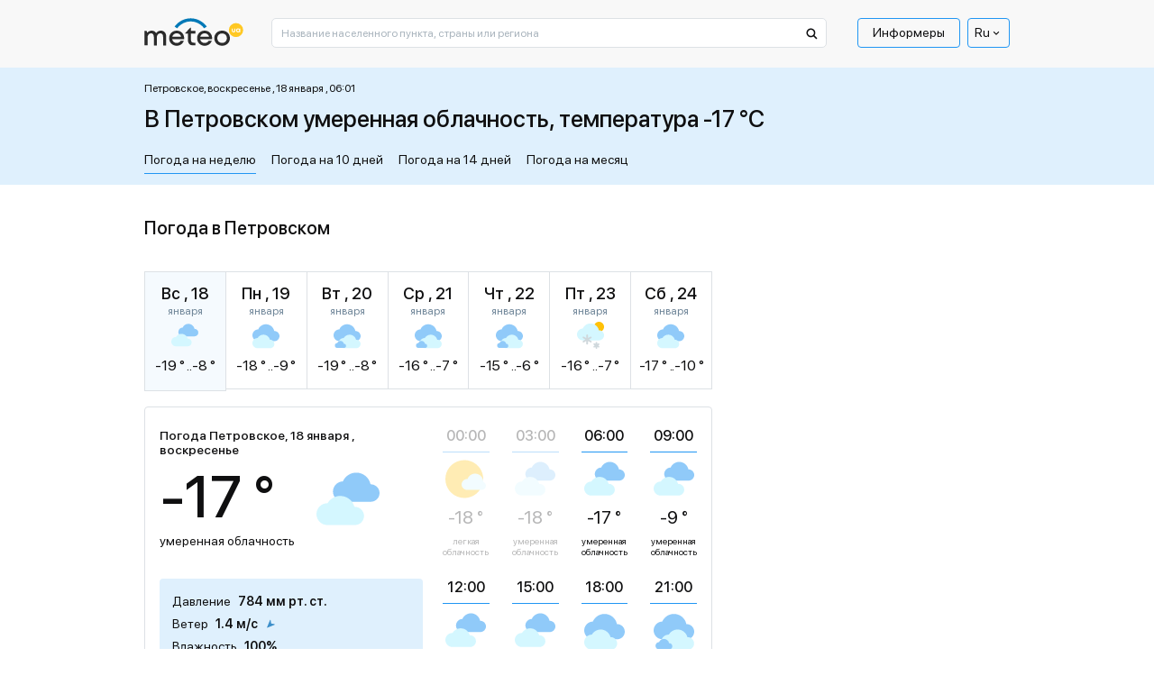

--- FILE ---
content_type: text/html; charset=UTF-8
request_url: https://meteo.ua/8819/petrovskoe
body_size: 35222
content:
<!DOCTYPE html>
<html lang="ru" id="document-loading">

<head>


    <meta charset="utf-8" />
    <title>Погода в Петровском, прогноз погоды в Петровском на сегодня и завтра - METEO.UA™. Петровское - Киевская обл. Иванковский р-н</title>
    <meta name="description" content="☀️ Погода в Петровском на неделю представлена сервисом METEO.UA™. ☀ Точный прогноз погоды в Петровском на сегодня, завтра и 7 дней. Петровское - Киевская обл. Иванковский р-н. ✅️ Давление ✅ Влажность ✅ Осадки" />

    <meta http-equiv="X-UA-Compatible" content="IE=edge" />
    <meta content="width=device-width, minimum-scale=1" name="viewport" />
    <meta name="format-detection" content="telephone=no" />

    <!-- -->

    <!-- Facebook SDK for JavaScript -->
    <meta property="og:url" content="https://meteo.ua/8819/petrovskoe" />
    <meta property="og:type" content="article" />
    <meta property="og:title" content="Погода в Петровском, прогноз погоды в Петровском на сегодня и завтра - METEO.UA™. Петровское - Киевская обл. Иванковский р-н" />
    <meta property="og:description" content="☀️ Погода в Петровском на неделю представлена сервисом METEO.UA™. ☀ Точный прогноз погоды в Петровском на сегодня, завтра и 7 дней. Петровское - Киевская обл. Иванковский р-н. ✅️ Давление ✅ Влажность ✅ Осадки" />
    <meta property="og:image" content="" />

    <link rel="shortcut icon" type="image/x-icon" href="/markup/img/favicon/favicon.ico" />
    <link rel="shortcut icon" type="image/vnd.microsoft.icon" href="/markup/img/favicon/favicon.ico?v=1.0" />
    <link rel="shortcut icon" type="image/png" sizes="16x16" href="/markup/img/favicon/favicon-16x16.png" />
    <link rel="shortcut icon" type="image/png" sizes="24x24" href="/markup/img/favicon/favicon-24x24.png" />
    <link rel="shortcut icon" type="image/png" sizes="32x32" href="/markup/img/favicon/favicon-32x32.png" />
    <link rel="shortcut icon" type="image/png" sizes="64x64" href="/markup/img/favicon/favicon-64x64.png" />
    <link rel="shortcut icon" type="image/png" sizes="96x96" href="/markup/img/favicon/favicon-96x96.png" />
    <link rel="preload" href="/markup/font/sfprodisplay/SFProDisplay-Regular.woff2" as="font" type="font/woff2" crossorigin="anonymous" />
    <link rel="preload" href="/markup/font/sfprodisplay/SFProDisplay-Medium.woff2" as="font" type="font/woff2" crossorigin="anonymous" />


    <meta name="msapplication-TileColor" content="#fff" />
    <link rel="apple-touch-icon" href="/markup/img/favicon/favicon.ico" />
    <link rel="apple-touch-icon" sizes="72x72" href="/markup/img/favicon/favicon-72x72.png" />

                    <style>.loader:after,.map-basic__area-wrap.map-loading:after,.map-general__area-wrap.map-loading:after{display:block;content:'';width:45px;height:45px;border-radius:50%;border:6px solid #000;border-color:#000 transparent #000 transparent;position:absolute;top:0;left:0;right:0;bottom:0;margin:auto;-webkit-animation:animation-loader 1.2s linear infinite;animation:animation-loader 1.2s linear infinite}@-webkit-keyframes animation-loader{0%{-webkit-transform:rotate(0);transform:rotate(0)}100%{-webkit-transform:rotate(360deg);transform:rotate(360deg)}}@keyframes animation-loader{0%{-webkit-transform:rotate(0);transform:rotate(0)}100%{-webkit-transform:rotate(360deg);transform:rotate(360deg)}}@font-face{font-family:'SF Pro Display';src:local("SF Pro Display Regular"),local("SFProDisplay-Regular"),url(/markup/font/sfprodisplay/SFProDisplay-Regular.woff2) format("woff2"),url(/markup/font/sfprodisplay/SFProDisplay-Regular.woff) format("woff"),url(/markup/font/sfprodisplay/SFProDisplay-Regular.ttf) format("truetype"),url(/markup/font/sfprodisplay/SFProDisplay-Regular.eot) format("embedded-opentype");font-weight:400;font-style:normal;font-display:swap}@font-face{font-family:'SF Pro Display';src:local("SF Pro Display Bold"),local("SFProDisplay-Bold"),url(/markup/font/sfprodisplay/SFProDisplay-Bold.woff2) format("woff2"),url(/markup/font/sfprodisplay/SFProDisplay-Bold.woff) format("woff"),url(/markup/font/sfprodisplay/SFProDisplay-Bold.ttf) format("truetype"),url(/markup/font/sfprodisplay/SFProDisplay-Bold.eot) format("embedded-opentype");font-weight:700;font-style:normal;font-display:swap}@font-face{font-family:'SF Pro Display';src:local("SF Pro Display Medium"),local("SFProDisplay-Medium"),url(/markup/font/sfprodisplay/SFProDisplay-Medium.woff2) format("woff2"),url(/markup/font/sfprodisplay/SFProDisplay-Medium.woff) format("woff"),url(/markup/font/sfprodisplay/SFProDisplay-Medium.ttf) format("truetype"),url(/markup/font/sfprodisplay/SFProDisplay-Medium.eot) format("embedded-opentype");font-weight:500;font-style:normal;font-display:swap}@font-face{font-family:'SF Pro Display';src:local("SF Pro Display Semibold"),local("SFProDisplay-Semibold"),url(/markup/font/sfprodisplay/SFProDisplay-Semibold.woff2) format("woff2"),url(/markup/font/sfprodisplay/SFProDisplay-Semibold.woff) format("woff"),url(/markup/font/sfprodisplay/SFProDisplay-Semibold.ttf) format("truetype"),url(/markup/font/sfprodisplay/SFProDisplay-Semibold.eot) format("embedded-opentype");font-weight:600;font-style:normal;font-display:swap}.banner-sidebar,.promo-1{visibility:hidden;opacity:1;-webkit-transition:opacity .5s ease,visibility 0s;transition:opacity .5s ease,visibility 0s}.is-mobile .banner-sidebar,.is-mobile .promo-1{-webkit-transition:opacity .5s ease 2.7s,visiblity 0s ease 2.7s;transition:opacity .5s ease 2.7s,visiblity 0s ease 2.7s}#document-loading .banner-sidebar,#document-loading .promo-1{visibility:hidden;opacity:0;-webkit-transition:none;transition:none}*,::after,::before{-webkit-box-sizing:border-box;box-sizing:border-box;outline:0}html{width:100%;height:100%;-webkit-text-size-adjust:100%;-webkit-tap-highlight-color:transparent}article,aside,figcaption,figure,footer,header,hgroup,main,nav,section{display:block}body{width:100%;min-width:320px;height:100%;margin:0;font-family:"SF Pro Display",sans-serif;font-size:16px;font-weight:400;font-style:normal;line-height:1.375;color:#0f0f10;text-align:left;background-color:#fff;-webkit-text-size-adjust:100%;-webkit-tap-highlight-color:transparent}[tabindex="-1"]:focus:not(:focus-visible){outline:0!important}hr{-webkit-box-sizing:content-box;box-sizing:content-box;height:0;overflow:visible}h1,h2,h3,h4,h5,h6{margin:0 0 20px 0}p{margin:0 0 20px 0}abbr[data-original-title],abbr[title]{text-decoration:underline;-webkit-text-decoration:underline dotted;text-decoration:underline dotted;cursor:help;border-bottom:0;-webkit-text-decoration-skip-ink:none;text-decoration-skip-ink:none}address{margin-bottom:1rem;font-style:normal;line-height:inherit}dl,ol,ul{margin:0 0 20px 20px;padding:0;list-style:disc}ol ol,ol ul,ul ol,ul ul{margin-bottom:0}dt{font-weight:700}dd{margin-bottom:.5rem;margin-left:0}blockquote{margin:0 0 1rem}b,strong{font-weight:700}small{font-size:80%}sub,sup{position:relative;font-size:75%;line-height:0;vertical-align:baseline}sub{bottom:-.25em}sup{top:-.5em}a{color:#2196f3;text-decoration:underline;background-color:transparent;text-underline-offset:4px}a:hover{color:#2196f3;text-decoration:none}a:not([href]):not([class]){color:inherit;text-decoration:none}a:not([href]):not([class]):hover{color:inherit;text-decoration:none}code,kbd,pre,samp{font-family:SFMono-Regular,Menlo,Monaco,Consolas,"Liberation Mono","Courier New",monospace;font-size:1em}pre{margin-top:0;margin-bottom:1rem;overflow:auto;-ms-overflow-style:scrollbar}figure{margin:0 0 1rem}img{vertical-align:middle;border-style:none;max-width:100%;height:auto;-o-object-fit:contain;object-fit:contain}svg{overflow:hidden;vertical-align:middle}table{border-collapse:collapse}caption{padding-top:.75rem;padding-bottom:.75rem;color:#6c757d;text-align:left;caption-side:bottom}th{text-align:inherit;text-align:-webkit-match-parent}label{display:inline-block}button{border-radius:0}button:focus{outline:1px dotted;outline:5px auto -webkit-focus-ring-color}button,input,optgroup,select,textarea{margin:0;font-family:inherit;font-size:inherit;line-height:inherit}button,input{overflow:visible}button,select{text-transform:none}[role=button]{cursor:pointer}select{word-wrap:normal}[type=button],[type=reset],[type=submit],button{-webkit-appearance:button}[type=button]:not(:disabled),[type=reset]:not(:disabled),[type=submit]:not(:disabled),button:not(:disabled){cursor:pointer}[type=button]::-moz-focus-inner,[type=reset]::-moz-focus-inner,[type=submit]::-moz-focus-inner,button::-moz-focus-inner{padding:0;border-style:none}input[type=checkbox],input[type=radio]{-webkit-box-sizing:border-box;box-sizing:border-box;padding:0}textarea{overflow:auto;resize:vertical}fieldset{min-width:0;padding:0;margin:0;border:0}legend{display:block;width:100%;max-width:100%;padding:0;margin-bottom:.5rem;font-size:1.5rem;line-height:inherit;color:inherit;white-space:normal}progress{vertical-align:baseline}[type=number]::-webkit-inner-spin-button,[type=number]::-webkit-outer-spin-button{height:auto}[type=search]{outline-offset:-2px;-webkit-appearance:none}[type=search]::-webkit-search-decoration{-webkit-appearance:none}::-webkit-file-upload-button{font:inherit;-webkit-appearance:button}output{display:inline-block}summary{display:list-item;cursor:pointer}template{display:none}[hidden]{display:none!important}.h1,.h2,.h3,.h4,.h5,.h6,h1,h2,h3,h4,h5,h6{font-style:normal;font-weight:500;color:#0f0f10;line-height:1.375;margin:0 0 20px 0;padding:0}.h1,h1{font-size:24px}.h2,h2{font-size:22px}.h3,h3{font-size:20px}.h4,h4{font-size:18px}.h5,h5{font-size:16px}.h6,h6{font-size:14px}hr{margin-top:1rem;margin-bottom:1rem;border:0;border-top:1px solid rgba(0,0,0,.1)}.btn{display:inline-block;font-family:"SF Pro Display",sans-serif;font-weight:400;line-height:1.2;color:#0f0f10;text-align:center;text-decoration:none;vertical-align:middle;cursor:pointer;-webkit-user-select:none;-moz-user-select:none;-ms-user-select:none;user-select:none;background-color:transparent;border:none;border-radius:4px}.btn:hover{color:#0f0f10;text-decoration:none}.btn-default{background-color:#2196f3;border:1px solid #2196f3;-webkit-box-shadow:0 25px 35px rgba(43,43,43,.1),0 20px 15px rgba(43,43,43,.03);box-shadow:0 25px 35px rgba(43,43,43,.1),0 20px 15px rgba(43,43,43,.03);border-radius:2px;position:relative;font-size:14px;line-height:1.4;color:#fff;text-align:center;padding:10px 15px;opacity:1;-webkit-transition:color .5s ease 0s,background-color .5s ease 0s,opacity .5s ease 0s;transition:color .5s ease 0s,background-color .5s ease 0s,opacity .5s ease 0s}.btn-default:hover{color:#2196f3;background-color:#fff}.btn-default[disabled]{cursor:default!important;color:#fff!important;background-color:#2196f3!important;opacity:.7!important}.btn-primary{padding:13px 20px;font-weight:500;font-size:16px;background-color:#ffc43a;border:1px solid #ffc43a;-webkit-transition:background-color .5s ease 0s;transition:background-color .5s ease 0s}.btn-primary.active,.btn-primary:hover{background-color:#fff}.btn-success{padding:12px 20px;font-weight:500;font-size:16px;background-color:#dff0fd;border:1px solid #dff0fd;-webkit-transition:background-color .5s ease 0s;transition:background-color .5s ease 0s}.btn-success.active,.btn-success:hover{background-color:#fff}.btn-secondary{font-size:14px;background-color:#2196f3;border:1px solid #2196f3;border-radius:1px;color:#fff;-webkit-box-shadow:0 10px 20px rgba(43,43,43,.1);box-shadow:0 10px 20px rgba(43,43,43,.1);white-space:nowrap;-webkit-transition:color .5s ease 0s,background-color .5s ease 0s;transition:color .5s ease 0s,background-color .5s ease 0s}.btn-secondary.active,.btn-secondary:hover{color:#2196f3;background-color:#fff}.btn-secondary.btn-back:after{display:inline-block;vertical-align:middle;content:'';width:0;height:0;border-style:solid;border-width:5px 5px 5px 0;border-color:transparent #fff transparent transparent;margin-left:5px;-webkit-transition:border-color .5s ease 0s;transition:border-color .5s ease 0s}.btn-secondary.btn-back.active:after,.btn-secondary.btn-back:hover:after{border-right-color:#2196f3}.btn-info{padding:12px 20px;font-weight:500;font-size:16px;background-color:#2196f3;border:1px solid #2196f3;color:#fff;-webkit-transition:color .5s ease 0s,background-color .5s ease 0s;transition:color .5s ease 0s,background-color .5s ease 0s}.btn-info.active,.btn-info:hover{color:#fff;background-color:#2196f3}.btn-more{font-weight:500;font-size:14px;text-decoration:underline;color:#2196f3;line-height:1.214;text-transform:uppercase}.btn-more.active,.btn-more:hover{color:#2196f3;text-decoration:none}.btn-add{background-color:#2196f3;border:1px solid #2196f3;-webkit-box-shadow:0 25px 35px rgba(43,43,43,.1),0 20px 15px rgba(43,43,43,.03);box-shadow:0 25px 35px rgba(43,43,43,.1),0 20px 15px rgba(43,43,43,.03);border-radius:2px;position:relative;font-size:14px;line-height:1.4;color:#fff;text-align:center;padding:10px 15px 9px 40px;-webkit-transition:color .5s ease 0s,background-color .5s ease 0s;transition:color .5s ease 0s,background-color .5s ease 0s}.btn-add:hover{color:#2196f3;background-color:#fff}.btn-add:hover .btn-add__icon{color:#fff;background-color:#2196f3}.btn-add__icon{display:-webkit-box;display:-ms-flexbox;display:flex;-webkit-box-align:center;-ms-flex-align:center;align-items:center;-webkit-box-pack:center;-ms-flex-pack:center;justify-content:center;width:26px;height:26px;background-color:#fff;color:#2196f3;font-size:16px;font-weight:500;-webkit-box-shadow:0 10px 20px rgba(43,43,43,.1),0 10px 5px rgba(43,43,43,.02);box-shadow:0 10px 20px rgba(43,43,43,.1),0 10px 5px rgba(43,43,43,.02);border-radius:50%;position:absolute;top:0;left:10px;bottom:0;margin-top:auto;margin-bottom:auto;-webkit-transition:color .5s ease 0s,background-color .5s ease 0s;transition:color .5s ease 0s,background-color .5s ease 0s}.btn-add.disabled{cursor:default!important;background-color:#2196f3!important;border:1px solid #2196f3!important;color:#fff!important;opacity:.7!important}.btn-add.disabled .btn-add__icon{color:#2196f3!important;background-color:#fff!important}.btn-share-fb{padding:3px 16px 5px;background:#1863b5;border-radius:2px;color:#fff;text-align:center;font-style:normal;font-weight:400;font-size:12px;text-transform:lowercase;line-height:1.214;position:relative;cursor:pointer;opacity:1;overflow:hidden;-webkit-transition:opacity .5s ease 0s;transition:opacity .5s ease 0s;display:-webkit-box;display:-ms-flexbox;display:flex;-webkit-box-align:center;-ms-flex-align:center;align-items:center;-webkit-box-pack:center;-ms-flex-pack:center;justify-content:center}.btn-share-fb:hover{opacity:.7}.btn-share-fb__icon{display:block;width:6px;height:12px;fill:#fff;margin-left:8px;z-index:0}.btn-share-fb__main{position:absolute!important;top:0;left:0;z-index:1}.btn-width-md{width:300px}.btn-2{font-size:16px;font-weight:500;background:#082ff2;border-color:#082ff2;padding:17px 20px;color:#fff;-webkit-transition:color .5s ease 0s,background-color .5s ease 0s;transition:color .5s ease 0s,background-color .5s ease 0s;border-radius:4px}.btn-2.active,.btn-2:hover{color:#fff;background-color:#2196f3}.btn-3{font-size:16px;font-weight:400;background:#1863b5;border-color:#1863b5;padding:17px 20px;color:#fff;-webkit-transition:color .5s ease 0s,background-color .5s ease 0s;transition:color .5s ease 0s,background-color .5s ease 0s;border-radius:4px}.btn-3.active,.btn-3:hover{color:#fff;background-color:#2196f3}.modal-open{overflow:hidden}.modal-open .modal{overflow-x:hidden;overflow-y:auto}.modal{position:fixed;top:0;left:0;z-index:1050;display:none;width:100%;height:100%;overflow:hidden;outline:0}.modal-dialog{position:relative;width:auto;margin:.5rem;pointer-events:none}.modal.fade .modal-dialog{-webkit-transition:-webkit-transform .3s ease-out;transition:-webkit-transform .3s ease-out;transition:transform .3s ease-out;transition:transform .3s ease-out,-webkit-transform .3s ease-out;-webkit-transform:translate(0,-50px);transform:translate(0,-50px)}.modal.show .modal-dialog{-webkit-transform:none;transform:none}.modal.modal-static .modal-dialog{-webkit-transform:scale(1.02);transform:scale(1.02)}.modal-dialog-scrollable{display:-webkit-box;display:-ms-flexbox;display:flex;max-height:calc(100% - 1rem)}.modal-dialog-scrollable .modal-content{max-height:calc(100vh - 1rem);overflow:hidden}.modal-dialog-scrollable .modal-footer,.modal-dialog-scrollable .modal-header{-ms-flex-negative:0;flex-shrink:0}.modal-dialog-scrollable .modal-body{overflow-y:auto}.modal-dialog-centered{display:-webkit-box;display:-ms-flexbox;display:flex;-webkit-box-align:center;-ms-flex-align:center;align-items:center;min-height:calc(100% - 1rem)}.modal-dialog-centered::before{display:block;height:calc(100vh - 1rem);height:-webkit-min-content;height:-moz-min-content;height:min-content;content:""}.modal-dialog-centered.modal-dialog-scrollable{-webkit-box-orient:vertical;-webkit-box-direction:normal;-ms-flex-direction:column;flex-direction:column;-webkit-box-pack:center;-ms-flex-pack:center;justify-content:center;height:100%}.modal-dialog-centered.modal-dialog-scrollable .modal-content{max-height:none}.modal-dialog-centered.modal-dialog-scrollable::before{content:none}.modal-content{position:relative;display:-webkit-box;display:-ms-flexbox;display:flex;-webkit-box-orient:vertical;-webkit-box-direction:normal;-ms-flex-direction:column;flex-direction:column;width:100%;pointer-events:auto;background-color:#fff;background-clip:padding-box;outline:0}.modal-backdrop{position:fixed;top:0;left:0;z-index:1040;width:100vw;height:100vh;background-color:#000}.modal-backdrop.fade{opacity:0}.modal-backdrop.show{opacity:.98}.modal-header{display:-webkit-box;display:-ms-flexbox;display:flex;-webkit-box-align:start;-ms-flex-align:start;align-items:flex-start;-webkit-box-pack:justify;-ms-flex-pack:justify;justify-content:space-between;padding:1rem 1rem;border-bottom:1px solid #dee2e6;border-top-left-radius:calc(.3rem - 1px);border-top-right-radius:calc(.3rem - 1px)}.modal-header .close{padding:1rem 1rem;margin:-1rem -1rem -1rem auto}.modal-title{margin-bottom:0;line-height:1.5}.modal-body{position:relative;-webkit-box-flex:1;-ms-flex:1 1 auto;flex:1 1 auto;padding:1rem}.modal-footer{display:-webkit-box;display:-ms-flexbox;display:flex;-ms-flex-wrap:wrap;flex-wrap:wrap;-webkit-box-align:center;-ms-flex-align:center;align-items:center;-webkit-box-pack:end;-ms-flex-pack:end;justify-content:flex-end;padding:.75rem;border-top:1px solid #dee2e6;border-bottom-right-radius:calc(.3rem - 1px);border-bottom-left-radius:calc(.3rem - 1px)}.modal-footer>*{margin:.25rem}.modal-scrollbar-measure{position:absolute;top:-9999px;width:50px;height:50px;overflow:scroll}.body-fixed{overflow:hidden}.wrap{display:-webkit-box;display:-ms-flexbox;display:flex;-webkit-box-orient:vertical;-webkit-box-direction:normal;-ms-flex-direction:column;flex-direction:column;min-height:100%}.middle{display:-webkit-box;display:-ms-flexbox;display:flex;-webkit-box-orient:vertical;-webkit-box-direction:normal;-ms-flex-direction:column;flex-direction:column;-webkit-box-flex:1;-ms-flex:1 0 auto;flex:1 0 auto}.center{width:100%;padding:0 15px;margin-left:auto;margin-right:auto}.center::after{display:block;clear:both;content:""}.case{max-width:630px}.hidden{display:none!important}.first_letter_uppercase:first-letter{text-transform:uppercase}.header{position:relative;z-index:10}.header__main .header__center{background-color:#f8f8f8}.header__logo-link{display:inline-block;vertical-align:top;text-decoration:none}.header__logo-link:hover{text-decoration:none}.header__logo-img{display:block}.header__control-right{-ms-flex-negative:0;flex-shrink:0;padding-top:10px;display:-webkit-box;display:-ms-flexbox;display:flex;-webkit-box-align:center;-ms-flex-align:center;align-items:center;-webkit-box-pack:start;-ms-flex-pack:start;justify-content:flex-start;margin-left:auto}.header__search{padding-top:10px;-webkit-box-flex:10;-ms-flex-positive:10;flex-grow:10}.header__search-main{width:100%}.header__menu-main{margin-left:15px}.menu-main__list{display:-webkit-box;display:-ms-flexbox;display:flex;-webkit-box-align:center;-ms-flex-align:center;align-items:center;-webkit-box-pack:start;-ms-flex-pack:start;justify-content:flex-start;margin:0 5px 0 0;padding:0;list-style:none}.menu-main__list:last-child{margin-right:0}.menu-main__item{padding:0;position:relative}.menu-main__item:last-child{margin-right:0}.menu-main__item.sub .menu-main__link{padding-right:17px}.menu-main__item.sub .menu-main__link:after{display:block;content:'';width:0;height:0;border-style:solid;border-width:5px 5px 0 5px;border-color:#0f0f10 transparent transparent transparent;position:absolute;top:12px;right:4px;-webkit-transition:border-color .5s ease 0s;transition:border-color .5s ease 0s}.menu-main__link{display:block;line-height:1;color:#0f0f10;border:1px solid transparent;border-radius:2px;padding:8px 16px 9px;text-decoration:none;position:relative;-webkit-transition:color .5s ease 0s,border-color .5s ease 0s;transition:color .5s ease 0s,border-color .5s ease 0s}.menu-main__item:hover>.menu-main__link,.menu-main__link.active,.menu-main__link:hover{color:#2196f3;text-decoration:underline}.menu-main__item:hover>.menu-main__link:after,.menu-main__link.active:after,.menu-main__link:hover:after{border-top-color:#2196f3}.menu-main__link_special{color:#0f0f10;border-color:#2196f3;text-decoration:none;border-radius:4px;-webkit-transition:color .5s ease 0s,background-color .5s ease 0s,border-color .5s ease 0s;transition:color .5s ease 0s,background-color .5s ease 0s,border-color .5s ease 0s}.menu-main__item:hover>.menu-main__link_special,.menu-main__link_special.active,.menu-main__link_special:hover{text-decoration:none;color:#fff;border-color:#2196f3;background-color:#2196f3}.menu-main__dropdown{width:196px;position:absolute;top:100%;left:-999999px;z-index:-1;visibility:hidden;opacity:0;-webkit-transform:translate(0,5px);transform:translate(0,5px);-webkit-transition:opacity .5s ease 0s,left 0s ease .5s,visibility 0s ease .5s,z-index 0s ease .5s,-webkit-transform .5s ease 0s;transition:opacity .5s ease 0s,left 0s ease .5s,visibility 0s ease .5s,z-index 0s ease .5s,-webkit-transform .5s ease 0s;transition:opacity .5s ease 0s,transform .5s ease 0s,left 0s ease .5s,visibility 0s ease .5s,z-index 0s ease .5s;transition:opacity .5s ease 0s,transform .5s ease 0s,left 0s ease .5s,visibility 0s ease .5s,z-index 0s ease .5s,-webkit-transform .5s ease 0s}.menu-main__item:hover .menu-main__dropdown{left:0;visibility:visible;opacity:1;z-index:999;-webkit-transform:translate(0,0);transform:translate(0,0);-webkit-transition:opacity .5s ease 0s,left 0s ease 0s,visibility 0s ease 0s,z-index 0s ease 0s,-webkit-transform .5s ease 0s;transition:opacity .5s ease 0s,left 0s ease 0s,visibility 0s ease 0s,z-index 0s ease 0s,-webkit-transform .5s ease 0s;transition:opacity .5s ease 0s,transform .5s ease 0s,left 0s ease 0s,visibility 0s ease 0s,z-index 0s ease 0s;transition:opacity .5s ease 0s,transform .5s ease 0s,left 0s ease 0s,visibility 0s ease 0s,z-index 0s ease 0s,-webkit-transform .5s ease 0s}.menu-main__sublist{background-color:#fff;border:1px solid #2196f3;-webkit-box-shadow:0 25px 35px rgba(43,43,43,.1),0 20px 15px rgba(43,43,43,.03);box-shadow:0 25px 35px rgba(43,43,43,.1),0 20px 15px rgba(43,43,43,.03);border-radius:5px;list-style:none;margin:1px 0 0 0}.menu-main__subitem{margin:0;padding:0}.menu-main__subitem:after{display:block;content:'';height:1px;margin:0 8px;background-color:#2196f3}.menu-main__subitem:first-child .menu-main__sublink{padding-top:14px;border-top-left-radius:3px;border-top-right-radius:3px}.menu-main__subitem:first-child .menu-main__sublink:after{top:0}.menu-main__subitem:last-child:after{display:none}.menu-main__subitem:last-child .menu-main__sublink{padding-bottom:14px;border-bottom-left-radius:3px;border-bottom-right-radius:3px}.menu-main__subitem:last-child .menu-main__sublink:after{bottom:0}.menu-main__sublink{display:block;text-decoration:none;font-style:normal;font-weight:400;line-height:1.375;color:#0f0f10;padding:6px 8px;position:relative;z-index:1;-webkit-transition:color .5s ease 0s;transition:color .5s ease 0s}.menu-main__sublink:after{display:block;content:'';background-color:#2196f3;position:absolute;top:-1px;left:0;right:0;bottom:-1px;z-index:-1;opacity:0;-webkit-transition:opacity .5s ease 0s;transition:opacity .5s ease 0s}.menu-main__sublink.active,.menu-main__sublink:hover{text-decoration:none;color:#fff}.menu-main__sublink.active:after,.menu-main__sublink:hover:after{opacity:1}.menu-lang__list{list-style:none;margin:0;padding:0}.menu-lang__item{line-height:1}.menu-lang__link{font-weight:500;font-size:16px;color:#0f0f10;text-decoration:none;-webkit-transition:color .5s ease 0s;transition:color .5s ease 0s}.is-desktop .menu-lang__link:hover,.menu-lang__link.active{color:#2196f3}.language-currency{position:relative;z-index:100}.language-currency ul{padding:0;list-style:none;position:absolute;left:50%;top:100%;border:1px solid #2196f3;border-radius:4px;width:100%;margin:0 0 0;opacity:0;pointer-events:none;background:#fff;color:#0f0f10;z-index:10000;-webkit-transform:translate(-50%,1rem);transform:translate(-50%,1rem);-webkit-transition:opacity .5s ease,-webkit-transform .5s ease;transition:opacity .5s ease,-webkit-transform .5s ease;transition:transform .5s ease,opacity .5s ease;transition:transform .5s ease,opacity .5s ease,-webkit-transform .5s ease}.language-currency li{padding:5px 0}.language-currency a{display:inline-block;border-bottom:1px solid;margin:0 6px;-webkit-transition:border-bottom-color .6s ease;transition:border-bottom-color .6s ease;text-decoration:none;color:#0f0f10}.language-currency a:hover{border-bottom-color:transparent}.language-currency:hover ul{opacity:1;-webkit-transform:translate(-50%,0);transform:translate(-50%,0);pointer-events:auto}.language-currency .curent{display:none}.current-language{font-weight:400;display:-webkit-box;display:-ms-flexbox;display:flex;font-size:14px;color:#0f0f10;cursor:pointer;-webkit-box-align:center;-ms-flex-align:center;align-items:center;padding:6px 7px;border-radius:4px;position:relative;border:1px solid #2196f3}.current-language i{font-size:43%;margin-left:1rem}.search-main{position:relative}.search-main__field{display:block;width:100%;background-color:#fff;font-family:"SF Pro Display",sans-serif;font-style:normal;font-weight:400;font-size:12px;line-height:1;color:#0f0f10;outline:0}.search-main__field::-webkit-input-placeholder{color:#a9b4bd;opacity:1}.search-main__field::-moz-placeholder{color:#a9b4bd;opacity:1}.search-main__field:-moz-placeholder{color:#a9b4bd;opacity:1}.search-main__field:-ms-input-placeholder{color:#a9b4bd;opacity:1}.search-main__field:focus::-webkit-input-placeholder{opacity:0}.search-main__field:focus::-moz-placeholder{opacity:0}.search-main__field:focus:-moz-placeholder{opacity:0}.search-main__field:focus:-ms-input-placeholder{opacity:0}.search-main__btn{display:block;text-decoration:none!important;cursor:pointer;position:absolute;z-index:1}.is-desktop .search-main__btn:hover .search-main__btn-icon{fill:#2196f3}.search-main__btn-icon{display:block;fill:#0f0f10;top:10px;left:13px;position:absolute;-webkit-transition:fill .5s ease 0s;transition:fill .5s ease 0s}.search-main__label{width:0;height:0;overflow:hidden;opacity:0;position:absolute;z-index:-1}.layout-up__center{padding-top:30px}.map-general{margin-bottom:30px}.map-general__wrap{position:relative}.map-general__area{max-width:960px}.map-general__area-wrap{width:100%;height:0;overflow:hidden;position:relative}.map-general__area-wrap svg{display:block;width:100%;height:100%;position:absolute;top:0;left:0}.map-general__info{width:200px;position:absolute;left:0;bottom:0;z-index:1}.map-general__info-main{display:-webkit-box;display:-ms-flexbox;display:flex;-webkit-box-align:start;-ms-flex-align:start;align-items:flex-start;-webkit-box-pack:start;-ms-flex-pack:start;justify-content:flex-start;margin-bottom:10px}.map-general__info-main:last-child{margin-bottom:0}.map-general__info-left{margin-right:2px}.map-general__info-icon{display:block;width:26px;height:26px}.map-general__info-caption{font-style:normal;font-weight:400;font-size:12px;line-height:1.166}.map-general__info-region{line-height:1.166}.map-general__info-region-link{font-style:normal;font-weight:400;font-size:12px;color:#2196f3;text-decoration:none}.map-general__info-region-link:hover{color:#2196f3;text-decoration:underline}.map-general__area-wrap.map-loading{position:relative}.map-general-bg{fill:#fff;stroke:#dde1e5;-webkit-filter:drop-shadow(2px 2px 1px rgba(43, 43, 43, 0));filter:drop-shadow(2px 2px 1px rgba(43, 43, 43, 0));-webkit-transition:-webkit-filter .5s ease 0s;transition:-webkit-filter .5s ease 0s;transition:filter .5s ease 0s;transition:filter .5s ease 0s,-webkit-filter .5s ease 0s}.map-general-region{cursor:pointer;text-decoration:none}.map-general-region.hover,.map-general-region:hover{text-decoration:none}.map-general-region.hover .map-general-path,.map-general-region:hover .map-general-path{fill:#dff0fd}.map-general-city{cursor:pointer;text-decoration:none}.map-general-city.hover,.map-general-city:hover{text-decoration:none}.map-general-city.hover .map-general-bg,.map-general-city:hover .map-general-bg{-webkit-filter:drop-shadow(2px 2px 1px rgba(43, 43, 43, .1));filter:drop-shadow(2px 2px 1px rgba(43, 43, 43, .1))}.map-general-title{font-family:"SF Pro Display",sans-serif;font-size:12px;color:#0f0f10}.map-general-degree{font-family:"SF Pro Display",sans-serif;font-size:12px;fill:#1863b5}.map-general-path{fill:#fff;stroke:#e0e0e0;stroke-linecap:round;stroke-linejoin:round;-webkit-transition:fill .5s ease 0s;transition:fill .5s ease 0s}.map-basic{margin-bottom:30px}.map-basic__wrap{position:relative}.map-basic__area{max-width:631px}.map-basic__area-wrap{width:100%;height:0;overflow:hidden;position:relative}.map-basic__area-wrap svg{display:block;width:100%;height:100%;position:absolute;top:0;left:0}.map-basic__info{width:200px;position:absolute;left:0;bottom:0;z-index:1}.map-basic__info-main{display:-webkit-box;display:-ms-flexbox;display:flex;-webkit-box-align:start;-ms-flex-align:start;align-items:flex-start;-webkit-box-pack:start;-ms-flex-pack:start;justify-content:flex-start;margin-bottom:10px}.map-basic__info-main:last-child{margin-bottom:0}.map-basic__info-left{margin-right:2px}.map-basic__info-icon{display:block;width:26px;height:26px}.map-basic__info-caption{font-style:normal;font-weight:400;font-size:12px;line-height:1.166}.map-basic__info-region{line-height:1.166}.map-basic__info-region-link{font-style:normal;font-weight:400;font-size:12px;color:#2196f3;text-decoration:none}.map-basic__info-region-link:hover{color:#2196f3;text-decoration:underline}.map-basic__area-wrap.map-loading{position:relative}.map-basic-bg{fill:#fff;stroke:#dde1e5;-webkit-filter:drop-shadow(2px 2px 1px rgba(43, 43, 43, 0));filter:drop-shadow(2px 2px 1px rgba(43, 43, 43, 0));-webkit-transition:-webkit-filter .5s ease 0s;transition:-webkit-filter .5s ease 0s;transition:filter .5s ease 0s;transition:filter .5s ease 0s,-webkit-filter .5s ease 0s}.map-basic-region{cursor:pointer;text-decoration:none}.map-basic-region.hover,.map-basic-region:hover{text-decoration:none}.map-basic-region.hover .map-basic-path,.map-basic-region:hover .map-basic-path{fill:#dff0fd}.map-basic-city{cursor:pointer;text-decoration:none}.map-basic-city.hover,.map-basic-city:hover{text-decoration:none}.map-basic-city.hover .map-basic-bg,.map-basic-city:hover .map-basic-bg{-webkit-filter:drop-shadow(2px 2px 1px rgba(43, 43, 43, .1));filter:drop-shadow(2px 2px 1px rgba(43, 43, 43, .1))}.map-basic-title{font-family:"SF Pro Display",sans-serif;font-size:12px;color:#0f0f10}.map-basic-degree{font-family:"SF Pro Display",sans-serif;font-size:12px;fill:#1863b5}.map-basic-path{fill:#fff;stroke:#e0e0e0;stroke-linecap:round;stroke-linejoin:round;-webkit-transition:fill .5s ease 0s;transition:fill .5s ease 0s}.layout-main_bottom{margin-top:50px}.banner-up{min-height:90px}.banner-up__img{display:block;width:100%}.banner-sidebar{min-height:600px;margin-bottom:30px}.banner-sidebar__img{display:block;width:100%}.banner-inner{margin-bottom:30px}.banner-inner__img{display:block;width:100%}.banner-inner_t-1{min-height:300px}.banner-inner_t-2{min-height:333px}.banner-inner_t-3{min-height:255px}.banner-extra{display:block;margin-bottom:30px}.banner-extra__img{display:block;width:100%}.banner-extra_h1{min-height:278px}.banner-extra_h1 .banner-extra__img{height:278px;-o-object-fit:contain;object-fit:contain}.banner-info{width:100%}.banner-info__img{display:block;width:100%}.banner-blue{text-align:center;border-bottom:1px solid rgba(255,255,255,.8);border-top:1px solid rgba(255,255,255,.8);margin:9px 20px 30px;padding:24px 0}.menu-info{overflow-x:auto;overflow-y:hidden;margin-top:21px}.menu-info__list{list-style:none;margin:0;padding:0;font-size:0;line-height:0;white-space:nowrap}.menu-info__item{display:inline-block;vertical-align:top;margin-right:10px}.menu-info__item:last-child{margin-right:0}.menu-info__link{display:block;text-decoration:none;border-bottom:1px solid transparent;font-style:normal;font-size:14px;white-space:nowrap;line-height:1;padding-bottom:8px;text-align:center;color:#0f0f10;-webkit-transition:color .5s ease 0s,background-color .5s ease 0s,border-color .5s ease 0s;transition:color .5s ease 0s,background-color .5s ease 0s,border-color .5s ease 0s}.menu-info__link.active,.menu-info__link:hover{color:#0f0f10;border-bottom-color:#2196f3;text-decoration:none}.tabs-parameters-wrapper{margin:30px 0 24px}.tabs-link{padding-bottom:10px;margin:0 0 10px;white-space:nowrap;overflow:auto;display:-webkit-box;display:-ms-flexbox;display:flex}.tabs-link__item{margin-right:3px;color:#2b2b2b;height:34px;padding:2px 12px;background:#f5fafe;border-radius:4px;font-weight:500;font-size:16px;display:-webkit-inline-box;display:-ms-inline-flexbox;display:inline-flex;-webkit-box-align:center;-ms-flex-align:center;align-items:center;-webkit-box-pack:center;-ms-flex-pack:center;justify-content:center;text-decoration:none;-webkit-transition:color .5s ease,background .5s ease;transition:color .5s ease,background .5s ease;-webkit-box-flex:1;-ms-flex:1 1 100%;flex:1 1 100%}.tabs-link__item.active{pointer-events:none}.tabs-link__item.active,.tabs-link__item:hover{color:#fff;background:#2196f3}.tabs-parameters__item iframe{width:100%;overflow:hidden}.tabs-parameters>.tab-pane.active{height:auto;overflow:visible}.weatherParameters_main .tabs-parameters-wrapper{margin-top:0}.weather-list__wrap{background-color:#fff;border:1px solid #dde1e5;-webkit-box-shadow:0 25px 35px rgba(43,43,43,.1),0 20px 15px rgba(43,43,43,.03);box-shadow:0 25px 35px rgba(43,43,43,.1),0 20px 15px rgba(43,43,43,.03);padding:20px 20px 30px 20px}.weather-list__item{border-bottom:1px solid #dde1e5}.weather-list__main{display:-webkit-box;display:-ms-flexbox;display:flex;-webkit-box-align:center;-ms-flex-align:center;align-items:center;-webkit-box-pack:start;-ms-flex-pack:start;justify-content:flex-start;color:#0f0f10;text-decoration:none;padding:10px 0}.weather-list__main:hover{color:#0f0f10;text-decoration:none}.weather-list__name{font-style:normal;font-weight:400;font-size:16px;line-height:1.428;color:#0f0f10;-webkit-box-flex:1;-ms-flex:1;flex:1}.weather-list__data{display:-webkit-box;display:-ms-flexbox;display:flex;-webkit-box-align:center;-ms-flex-align:center;align-items:center;-webkit-box-pack:justify;-ms-flex-pack:justify;justify-content:space-between;-webkit-box-flex:0;-ms-flex:0 0 80px;flex:0 0 80px}.weather-list__icon{display:block;width:20px;height:20px}.weather-list__degree{font-style:normal;font-weight:400;font-size:16px;line-height:1;white-space:nowrap}.weather-list__more{padding-top:25px;text-align:center}.weather-list__more .btn{min-width:200px}.weather-regions-list{margin:36px 0 65px}.weather-regions-list .title-main{margin-bottom:11px}.weather-regions-list__wrap{border-bottom:1px solid #c4c4c4}.weather-regions-list__name{font-size:16px;font-style:normal;font-weight:400;line-height:1.428;-webkit-box-flex:1;-ms-flex:1 0 0px;flex:1 0 0}.weather-regions-list__media{-webkit-box-flex:0;-ms-flex:0 0 40px;flex:0 0 40px;padding:0 10px}.weather-regions-list__main{padding:9px 0 10px;display:-webkit-box;display:-ms-flexbox;display:flex;-webkit-box-align:center;-ms-flex-align:center;align-items:center;-webkit-box-pack:justify;-ms-flex-pack:justify;justify-content:space-between;text-decoration:none;color:#2b2b2b;-webkit-transition:color .5s ease 0s;transition:color .5s ease 0s}.weather-regions-list__more{display:none}.page-header-info{background-color:#dff0fd;padding:15px 0 12px}.page-header-info_bottom-offset{margin-bottom:24px}.page-header-info__details{font-size:12px;margin-bottom:8px}.page-header-info__details_bottom-offset{margin-bottom:24px}.page-header-info__title{font-size:26px;margin-bottom:0;font-weight:500}.page-header-info__title_sm{font-size:20px;line-height:120%}.language-btns{margin:0 -12px;width:calc(100% + 24px);-webkit-box-pack:center;-ms-flex-pack:center;justify-content:center;display:-webkit-box;display:-ms-flexbox;display:flex;-webkit-box-align:center;-ms-flex-align:center;align-items:center}.language-btns .btn{margin:0 12px;max-width:calc(50% - 24px);padding-left:15px;padding-right:15px;padding:11px 39px;font-size:16px;font-weight:500;-webkit-box-shadow:none;box-shadow:none;border-radius:4px}.modal-top{width:100%;text-align:center}.modal-logo{margin-bottom:25px}.modal-title{font-weight:500;font-size:45px;line-height:54px}.modal{position:fixed;top:0;left:0;z-index:1050;display:none;width:100%;height:100%;overflow:hidden;outline:0}.modal-open .modal{overflow-x:hidden;overflow-y:auto}.modal-backdrop{position:fixed;top:0;left:0;z-index:1040;width:100vw;height:100vh;background-color:#000}.modal-backdrop.show{opacity:.98}.modal-custom .modal-content{padding:44px 30px 48px}.modal-custom .modal-header{border-bottom:0}.modal-custom .modal-footer{border-top:0;padding-top:9px}.modal-custom .modal-header{padding-left:0;padding-right:0}#choiceLanguage .modal-dialog{z-index:1041}.info-tiles__main{display:-webkit-box;display:-ms-flexbox;display:flex}.info-tiles__list{display:-webkit-box;display:-ms-flexbox;display:flex;-ms-flex-wrap:wrap;flex-wrap:wrap;margin:0 -10px -20px}.info-tiles__list_full{display:none}.info-tiles__list_full.active{display:-webkit-box;display:-ms-flexbox;display:flex}.info-tiles__col{-ms-flex-negative:0;flex-shrink:0;display:-webkit-box;display:-ms-flexbox;display:flex;padding:0 10px 20px}.info-tiles__more{position:relative}.info-tiles__more-check{position:absolute;left:0;top:0;right:0;height:40px;opacity:0;z-index:0}.info-tiles__more-check:checked~.info-tiles__more-button{display:none}.info-tiles__more-check:checked~.info-tiles__list_full{display:-webkit-box;display:-ms-flexbox;display:flex}.info-tiles__more-button{width:100%;display:-webkit-box;display:-ms-flexbox;display:flex;-webkit-box-align:center;-ms-flex-align:center;align-items:center;-webkit-box-pack:center;-ms-flex-pack:center;justify-content:center;padding:0;outline:0 none;font-size:16px;line-height:1.2;font-weight:500;color:#2b2b2b;background:#f5fafe;border:1px solid #d4ecff;border-radius:28px;-webkit-user-select:none;-moz-user-select:none;-ms-user-select:none;user-select:none;cursor:pointer;position:relative;z-index:1;-webkit-transition:.2s color ease-in-out,.2s background ease-in-out,.2s border-color ease-in-out;transition:.2s color ease-in-out,.2s background ease-in-out,.2s border-color ease-in-out}.info-tiles__more-button:focus{outline:0 none}.info-tiles__more-button:active,.info-tiles__more-button:hover{color:#2b2b2b;background:#d4ecff;border-color:#d4ecff}.info-tiles__more-button:active .info-tiles__more-dot,.info-tiles__more-button:hover .info-tiles__more-dot{background-color:#2196f3}.info-tiles__more-button.loading .info-tiles__more-label{display:none}.info-tiles__more-button.loading .info-tiles__more-loading{display:-webkit-box;display:-ms-flexbox;display:flex}.info-tiles__more-button.loading .info-tiles__more-dot{-webkit-animation-play-state:running;animation-play-state:running}.info-tiles__more-loading{display:none;pointer-events:none;-webkit-transform:translateY(-5px);transform:translateY(-5px)}.info-tiles__more-label{pointer-events:none}.info-tiles__more-dot{-ms-flex-negative:0;flex-shrink:0;margin:0 4px;width:8px;height:8px;border-radius:50%;background-color:#dde1e5;-webkit-transition:.2s background-color ease-in-out;transition:.2s background-color ease-in-out;-webkit-animation:load 1s ease-in-out infinite;animation:load 1s ease-in-out infinite;-webkit-animation-play-state:paused;animation-play-state:paused}.info-tiles__more-dot:nth-child(2){-webkit-animation-delay:.2s;animation-delay:.2s}.info-tiles__more-dot:nth-child(3){-webkit-animation-delay:.4s;animation-delay:.4s}.info-tiles__more-dot:nth-child(4){-webkit-animation-delay:.6s;animation-delay:.6s}.info-tiles__more-dot:nth-child(5){-webkit-animation-delay:.8s;animation-delay:.8s}@-webkit-keyframes load{50%{-webkit-transform:translateY(10px);transform:translateY(10px)}}@keyframes load{50%{-webkit-transform:translateY(10px);transform:translateY(10px)}}.info-tile{-ms-flex-negative:0;flex-shrink:0;width:100%;padding:16px;display:-webkit-box;display:-ms-flexbox;display:flex;-webkit-box-orient:vertical;-webkit-box-direction:normal;-ms-flex-direction:column;flex-direction:column;border-radius:8px;border:1px solid #dde1e5;text-decoration:none;color:#153456;text-align:center;-webkit-transition:.2s border-color ease-in-out,.2s -webkit-box-shadow ease-in-out;transition:.2s border-color ease-in-out,.2s -webkit-box-shadow ease-in-out;transition:.2s border-color ease-in-out,.2s box-shadow ease-in-out;transition:.2s border-color ease-in-out,.2s box-shadow ease-in-out,.2s -webkit-box-shadow ease-in-out}.info-tile:hover{color:#153456;border-color:#2196f3;-webkit-box-shadow:0 20px 60px rgba(33,150,243,.06);box-shadow:0 20px 60px rgba(33,150,243,.06)}.info-tile:hover .info-tile__city{color:#1863b5;text-decoration:underline}.info-tile__city{font-size:14px;line-height:1.1;font-weight:500;margin-bottom:8px;-webkit-transition:.2s color ease-in-out;transition:.2s color ease-in-out}.info-tile__icon{margin:0 auto 8px;width:32px;height:32px}.info-tile__degree{margin-bottom:8px;font-size:14px;line-height:1.2;font-weight:600;color:#0f0f10}.info-tile__label{margin-bottom:8px;font-size:12px;line-height:1.2;color:#153456}.info-tile__value{font-size:12px;line-height:1.2;color:#a9b4bd}.info-weather-widget{-ms-flex-negative:0;flex-shrink:0;width:100%;border-radius:8px;border:1px solid #dde1e5}.info-weather-widget__head{margin-bottom:8px}.info-weather-widget__title{margin-bottom:4px;font-size:18px;line-height:1.1;font-weight:500}.info-weather-widget__text{font-size:12px;line-height:1.2}.info-weather-widget__frame-wrap{display:-webkit-box;display:-ms-flexbox;display:flex;margin-bottom:8px}.info-weather-widget__frame-icon{-ms-flex-negative:0;flex-shrink:0;width:70px;height:70px;margin-right:10px}.info-weather-widget__frame-value{-webkit-box-flex:1;-ms-flex-positive:1;flex-grow:1;-ms-flex-negative:1;flex-shrink:1;font-size:64px;line-height:1;text-align:right}.info-weather-widget__frame-label{font-size:12px;line-height:1.2}.info-weather-widget__nav-label{margin-bottom:8px;font-size:16px;line-height:1.1;font-weight:500}.info-weather-widget__nav-list{display:-webkit-box;display:-ms-flexbox;display:flex;-ms-flex-wrap:wrap;flex-wrap:wrap;gap:4px}.info-weather-widget__nav-link{-webkit-box-flex:1;-ms-flex-positive:1;flex-grow:1;-ms-flex-negative:1;flex-shrink:1;font-size:14px;line-height:1.2;white-space:nowrap;color:#fff;text-align:center;text-decoration:none;background-color:#2196f3;border-radius:4px;-webkit-transition:.2s background-color ease-in-out,.2s color ease-in-out;transition:.2s background-color ease-in-out,.2s color ease-in-out}.info-weather-widget__nav-link:active,.info-weather-widget__nav-link:hover{color:#0f0f10;background-color:#ffc43a}.info-weather-widget__list{font-size:14px;line-height:1.2;color:#0f0f10;padding:12px 16px;border-radius:4px;background-color:#dff0fd}.info-weather-widget__list-row{padding-bottom:3px;margin-bottom:8px;display:-webkit-box;display:-ms-flexbox;display:flex;-webkit-box-pack:justify;-ms-flex-pack:justify;justify-content:space-between;border-bottom:1px solid #f5fafe}.info-weather-widget__list-row:last-child{margin-bottom:0}.info-weather-widget__list-label{-webkit-box-flex:1;-ms-flex-positive:1;flex-grow:1;-ms-flex-negative:1;flex-shrink:1}.info-weather-widget__list-value{-ms-flex-negative:0;flex-shrink:0;margin-left:5px;max-width:60%;font-weight:600}@media (min-width:576px){.modal-dialog{max-width:500px;margin:1.75rem auto}.modal-dialog-scrollable{max-height:calc(100% - 3.5rem)}.modal-dialog-scrollable .modal-content{max-height:calc(100vh - 3.5rem)}.modal-dialog-centered{min-height:calc(100% - 3.5rem)}.modal-dialog-centered::before{height:calc(100vh - 3.5rem);height:-webkit-min-content;height:-moz-min-content;height:min-content}.modal-sm{max-width:300px}.modal-custom .modal-dialog{max-width:567px}}@media (min-width:670px){.info-tiles__main-content{-webkit-box-flex:1;-ms-flex-positive:1;flex-grow:1;-ms-flex-negative:1;flex-shrink:1;padding:0 10px}.info-tiles__main-aside{-ms-flex-negative:0;flex-shrink:0;padding:0 10px;display:-webkit-box;display:-ms-flexbox;display:flex}.info-tiles__more{margin-top:32px}}@media (min-width:671px){.btn-secondary{padding:12px 20px}.device-xs{display:none}.only-mobile{overflow:hidden!important;height:0!important;min-height:0!important}.mob-show{display:none!important}.banner-mobile{display:none!important}.header__main{background-color:#f8f8f8}.header__main .header__center{position:relative;z-index:2}.header__wrap{display:-webkit-box;display:-ms-flexbox;display:flex;-webkit-box-align:start;-ms-flex-align:start;align-items:flex-start;-webkit-box-pack:start;-ms-flex-pack:start;justify-content:flex-start;padding:10px 0}.header__logo-img{width:110px;height:33px}.header__search{display:-webkit-box;display:-ms-flexbox;display:flex;-webkit-box-align:center;-ms-flex-align:center;align-items:center;-webkit-box-pack:start;-ms-flex-pack:start;justify-content:flex-start}.header__search-main{margin-right:10px}.menu-lang__list{display:-webkit-box;display:-ms-flexbox;display:flex;-webkit-box-align:center;-ms-flex-align:center;align-items:center;-webkit-box-pack:start;-ms-flex-pack:start;justify-content:flex-start}.menu-lang__item{position:relative;margin:0 7px 0 0;padding:0 8px 0 0}.menu-lang__item:after{display:block;content:'';width:1px;height:14px;background-color:#2b2b2b;position:absolute;top:0;right:0}.menu-lang__item:last-child{margin-right:0;padding-right:0}.menu-lang__item:last-child:after{display:none}.is-desktop .menu-lang__link:hover,.menu-lang__link.active{text-decoration:underline}.search-main__field{height:33px;border:1px solid #dde1e5;border-radius:5px;padding:0 37px 0 10px}.search-main__btn{width:37px;height:100%;border-radius:5px;top:0;right:0}.search-main__btn-open{display:none}.layout-up__center{background-color:#fff;position:relative;z-index:2}.map-general__device-sm{display:none}.layout-general__wrap{padding:30px 0 60px 0}.map-basic__device-sm{display:none}.banner-extra{display:none}.banner-bg{width:100%;height:100%;position:fixed;top:0;left:0;z-index:1}.menu-info__item{margin-right:17px}.weather-regions-list__list{-webkit-columns:2;-moz-columns:2;columns:2;-webkit-column-gap:32px;-moz-column-gap:32px;column-gap:32px}.weather-regions-list__item{-webkit-column-break-inside:avoid;-moz-column-break-inside:avoid;break-inside:avoid;width:100%;display:inline-block}.info-tiles__main{margin:0 -10px 20px}}@media (min-width:768px){.device-sm{display:none}}@media (min-width:991px){.info-tiles__main-aside{width:33.333333%}.info-tiles__list_short .info-tiles__col{width:25%}.info-tiles__list_full .info-tiles__col{width:16.666666%}.info-tiles__more-button{height:56px}.info-tile{min-height:192px}.info-weather-widget{padding:24px}.info-weather-widget__frame{margin-bottom:24px}.info-weather-widget__nav{margin-bottom:24px}.info-weather-widget__nav-link{padding:6px 8px}}@media (min-width:992px){.modal-lg,.modal-xl{max-width:800px}.center{max-width:990px}.device-md{display:none}.header__main{height:75px}.header__wrap{min-height:73px}.header__logo{margin-right:31px;padding-top:9px}.header__menu-main{margin-left:24px}.header__menu-lang{margin:0 0 0 8px}.menu-main__item{margin:0 10px 0 0}.menu-main__link{font-size:14px}.menu-main__sublink{font-size:16px}.add-favourites{display:-webkit-box;display:-ms-flexbox;display:flex;-webkit-box-align:center;-ms-flex-align:center;align-items:center;-webkit-box-pack:start;-ms-flex-pack:start;justify-content:flex-start;-webkit-box-orient:horizontal;-webkit-box-direction:normal;-ms-flex-direction:row;flex-direction:row;background-color:#fff;min-height:91px;border:1px solid #dde1e5;-webkit-box-shadow:0 15px 25px rgba(196,196,196,.15),0 15px 10px rgba(196,196,196,.02);box-shadow:0 15px 25px rgba(196,196,196,.15),0 15px 10px rgba(196,196,196,.02);border-radius:5px;padding:14px 18px;cursor:pointer;-webkit-user-select:none;-moz-user-select:none;-ms-user-select:none;user-select:none;-webkit-transition:border-color .5s ease 0s;transition:border-color .5s ease 0s}.add-favourites:hover{border-color:#2196f3}.add-favourites__decor{display:-webkit-box;display:-ms-flexbox;display:flex;-webkit-box-align:center;-ms-flex-align:center;align-items:center;-webkit-box-pack:center;-ms-flex-pack:center;justify-content:center;width:60px;height:60px;-webkit-box-flex:0;-ms-flex:0 0 60px;flex:0 0 60px;background-color:#1863b5;-webkit-box-shadow:0 10px 20px rgba(43,43,43,.1),0 10px 5px rgba(43,43,43,.02);box-shadow:0 10px 20px rgba(43,43,43,.1),0 10px 5px rgba(43,43,43,.02);border-radius:50%}.add-favourites__decor-icon{width:34px;height:33px;fill:#fff}.add-favourites__main{padding-left:12px}.add-favourites__caption{font-weight:500;font-size:14px;line-height:1.214;color:#0f0f10;margin-bottom:5px}.add-favourites__logo{display:block;width:110px;height:17px}.layout-up__wrap{display:-webkit-box;display:-ms-flexbox;display:flex;-webkit-box-align:start;-ms-flex-align:start;align-items:flex-start;-webkit-box-pack:start;-ms-flex-pack:start;justify-content:flex-start}.layout-up__left{-webkit-box-flex:1;-ms-flex:1 0 0px;flex:1 0 0;padding-right:11px;margin-right:auto}.layout-up__right{-webkit-box-flex:0;-ms-flex:0 0 220px;flex:0 0 220px;margin-left:auto}.layout-general__inner{position:relative}.layout-general__add-favourites{position:absolute;top:0;right:0;z-index:2}.layout-main{display:-webkit-box;display:-ms-flexbox;display:flex;-webkit-box-align:stretch;-ms-flex-align:stretch;align-items:stretch;-webkit-box-pack:start;-ms-flex-pack:start;justify-content:flex-start}.layout-main::after{display:block;clear:both;content:""}.layout-main__content{width:68.75%;padding-right:30px}.layout-main__sidebar{width:31.25%}.layout-main__sidebar_fixed .js-sidebar-fixed{position:sticky;top:5px;left:auto}}@media (min-width:1200px){.modal-xl{max-width:1140px}}@media (max-width:992px){.tabs-link{margin-bottom:6px}.tabs-link__item{-webkit-box-flex:0;-ms-flex:0 1 auto;flex:0 1 auto;padding:2px 21px}.tabs-parameters-wrapper{margin-top:31px}.tabs-parameters__item iframe{height:506px}}@media (max-width:991px){.center{max-width:760px}.banner-desktop-wide{display:none!important}.header__wrap{min-height:73px}.menu-main__item{margin:0 5px 0 0}.menu-main__link{font-size:14px}.menu-main__sublink{font-size:14px}.layout-up__right{display:none}.layout-general__add-favourites{display:none}.layout-main__sidebar{display:none}.info-tiles__list_short .info-tiles__col:nth-child(n+7){display:none}.info-tiles__more-button{height:48px}.info-tile{min-height:180px}.info-weather-widget__frame{margin-bottom:16px}.info-weather-widget__nav{margin-bottom:16px}.info-weather-widget__nav-link{padding:8px}}@media (max-width:768px){.tabs-parameters__item iframe{height:480px}}@media (max-width:670px){.btn-secondary{padding:9px 20px}.overall-basic{display:none}.mobile-hide{display:none}.mob-hide{display:none!important}.only-desktop{overflow:hidden!important;height:0!important;min-height:0!important}.banner-desktop{display:none!important}.header{position:relative}.header__main{height:145px}.header__wrap{padding:20px 0 15px;display:-webkit-box;display:-ms-flexbox;display:flex;-ms-flex-wrap:wrap;flex-wrap:wrap}.header__logo{padding-top:22px;max-width:110px;-webkit-box-ordinal-group:2;-ms-flex-order:1;order:1}.header__logo-img{width:126px;height:35px}.header__control-right{-webkit-box-ordinal-group:3;-ms-flex-order:2;order:2;padding-top:12px}.header__search{-webkit-box-ordinal-group:4;-ms-flex-order:3;order:3;width:100%}.header__menu-lang{margin-left:10px;position:relative;z-index:1000}.menu-lang__item{margin:0;padding:0;border-bottom:1px solid #0f0f10}.menu-lang__item:last-child{border-bottom:none}.menu-lang__link{display:block;padding:4px 0;text-transform:uppercase}.is-desktop .menu-lang__link:hover,.menu-lang__link.active{text-decoration:none}.search-main{z-index:999}.search-main__field{width:100%;height:43px;border:1px solid #dde1e5;border-radius:4px;padding-left:10px;padding-right:0}.search-main__btn{width:41px;height:41px;background-color:#fff;top:1px;right:1px;border-radius:10px}.search-main__btn-icon{height:21px;width:21px;top:10px;left:5px}.search-main__btn-open{width:41px;height:41px;cursor:pointer;position:absolute;top:0;right:0;z-index:2}.search-main.active .search-main__field{width:290px;padding-right:45px}.search-main.active .search-main__btn-open{display:none}.layout-up{display:none}.map-general{background-color:#fff;border:1px solid #dde1e5;-webkit-box-shadow:0 25px 35px rgba(43,43,43,.1),0 20px 15px rgba(43,43,43,.03);box-shadow:0 25px 35px rgba(43,43,43,.1),0 20px 15px rgba(43,43,43,.03);padding:20px 20px 30px 20px}.map-general__device-lg{display:none}.layout-general__wrap{padding:30px 0}.map-basic{background-color:#fff;border:1px solid #dde1e5;-webkit-box-shadow:0 25px 35px rgba(43,43,43,.1),0 20px 15px rgba(43,43,43,.03);box-shadow:0 25px 35px rgba(43,43,43,.1),0 20px 15px rgba(43,43,43,.03);padding:20px 20px 30px 20px}.map-basic__device-lg{display:none}.banner-bg{display:none}.menu-info{margin-top:25px}.menu-info__link{padding-bottom:8px}.weather-regions-list{background:#fff;border:1px solid #c4c4c4;-webkit-box-shadow:0 25px 35px rgba(43,43,43,.1),0 20px 15px rgba(43,43,43,.03);box-shadow:0 25px 35px rgba(43,43,43,.1),0 20px 15px rgba(43,43,43,.03);border-radius:8px;padding:20px 20px 30px 20px}.weather-regions-list .title-main span{display:block}.weather-regions-list .weather-regions-list__item{display:none;opacity:0}.weather-regions-list .weather-regions-list__more{margin-top:20px;display:block;text-align:center;-webkit-transition:opacity .5s ease 50ms;transition:opacity .5s ease 50ms}.weather-regions-list .weather-regions-list__item:nth-child(1){display:block;opacity:1}.weather-regions-list .weather-regions-list__item:nth-child(2){display:block;opacity:1}.weather-regions-list .weather-regions-list__item:nth-child(3){display:block;opacity:1}.weather-regions-list .weather-regions-list__item:nth-child(4){display:block;opacity:1}.weather-regions-list .weather-regions-list__item:nth-child(5){display:block;opacity:1}.weather-regions-list .weather-regions-list__item:nth-child(6){display:block;opacity:1}.weather-regions-list .weather-regions-list__item:nth-child(7){display:block;opacity:1}.weather-regions-list .weather-regions-list__item:nth-child(8){display:block;opacity:1}.weather-regions-list .weather-regions-list__item:nth-child(9){display:block;opacity:1}.weather-regions-list .weather-regions-list__item:nth-child(10){display:block;opacity:1}.weather-regions-list .weather-regions-list__item:nth-child(11){display:block;opacity:1}.weather-regions-list .weather-regions-list__item:nth-child(12){display:block;opacity:1}.weather-regions-list .weather-regions-list__item:nth-child(13){display:block;opacity:1}.weather-regions-list.shown-all .weather-regions-list__item{display:block;opacity:1}.page-header-info{padding:17px 0 13px}.page-header-info__details{margin-bottom:12px}.page-header-info__title{font-size:20px;line-height:120%}.info-tiles__main{-webkit-box-orient:vertical;-webkit-box-direction:normal;-ms-flex-direction:column;flex-direction:column;margin-bottom:20px}.info-tiles__main-content{-webkit-box-ordinal-group:3;-ms-flex-order:2;order:2}.info-tiles__main-aside{-webkit-box-ordinal-group:2;-ms-flex-order:1;order:1;margin-bottom:20px}.info-tiles__col{width:50%}.info-tiles__more{margin-top:20px}.info-weather-widget{padding:24px 16px}}@media (max-width:520px){.modal-title{font-size:36px;line-height:43px}.language-btns{display:-webkit-inline-box;display:-ms-inline-flexbox;display:inline-flex;-webkit-box-orient:vertical;-webkit-box-direction:normal;-ms-flex-direction:column;flex-direction:column;margin:0}.language-btns .btn{margin:0 0 10px;max-width:100%;min-width:161px}.modal-custom .modal-dialog{margin:27px}.modal-custom .modal-footer{text-align:center}.modal-custom .modal-content{padding-bottom:38px}}@media (max-width:360px){.modal-title{font-size:32px;line-height:39px}.modal-custom .modal-content{padding-left:20px;padding-right:20px}}@media (min-width:671px) and (max-width:991px){.header__main{height:75px}.header__logo{margin-right:26px;padding-top:8px}.header__menu-lang{margin:0 0 0 5px}}@media (min-width:401px) and (max-width:670px){.header__logo{padding-top:5px;max-width:126px;margin-left:auto;margin-right:auto}}@media (min-width:670px) and (max-width:991px){.info-tiles__main-aside{width:40%}.info-tiles__list_short .info-tiles__col{width:33.333333%}.info-tiles__list_full .info-tiles__col{width:25%}.info-weather-widget{padding:16px}}</style>
                <link rel="preload" href="/markup/css/main-end.min.css?v=865" as="style" onload="this.rel='stylesheet';var dl=document.getElementById('document-loading');if(dl)dl.removeAttribute('id');">
        <link rel="preload" href="/markup/css/meteo-ua/custom.min.css?v=865" as="style" onload="this.rel='stylesheet';">
    
    <!--[if lt IE 9]>
    <script src="https://oss.maxcdn.com/html5shiv/3.7.3/html5shiv.min.js"></script>
    <script src="https://oss.maxcdn.com/respond/1.4.2/respond.min.js"></script>
    <![endif]-->

            <link rel="canonical" href="https://meteo.ua/8819/petrovskoe" />
    
            <link hreflang="ru"  rel="alternate" href="https://meteo.ua/8819/petrovskoe" />
            <link hreflang="uk"  rel="alternate" href="https://meteo.ua/ua/8819/petrovskoe" />
    
    

    
</head>

<body class="">

            <!-- Google Tag Manager -->
        <script>(function(w,d,s,l,i){w[l]=w[l]||[];w[l].push({'gtm.start':
            new Date().getTime(),event:'gtm.js'});var f=d.getElementsByTagName(s)[0],
            j=d.createElement(s),dl=l!='dataLayer'?'&l='+l:'';j.async=true;j.src=
            'https://www.googletagmanager.com/gtm.js?id='+i+dl;f.parentNode.insertBefore(j,f);
            })(window,document,'script','dataLayer','GTM-KBDKJKF');</script>
        <!-- End Google Tag Manager  -->
    

<!-- Google Tag Manager (noscript) -->
<noscript><iframe src="https://www.googletagmanager.com/ns.html?id=GTM-KBDKJKF" height="0" width="0" style="display:none;visibility:hidden" loading="lazy"></iframe></noscript>
<!-- End Google Tag Manager (noscript)  -->


<!-- -->
<div class="wrap">

    <header class="header">
    <div class="header__main">
        <div class="header__center center">
            <div class="header__wrap">
                <div class="header__logo">
                    <a class="header__logo-link" href="/ru" aria-label="Logo">
                        <img class="header__logo-img" src="/uploads/21/08/30/logo.svg" width="142" height="40" alt="Погода от meteo.ua"/>
                    </a>
                </div>
                <div class="header__search">
                    <div class="header__search-main">
                        <div class="search-main">
                            <label class="search-main__label" for="search-main-field">Погода в Петровском, прогноз погоды в Петровском на сегодня и завтра - METEO.UA™. Петровское - Киевская обл. Иванковский р-н</label>
                            <input class="search-main__field js-search-autocomplete" id="search-main-field" type="text"
                                   name="search" value=""
                                   placeholder="Название населенного пункта, страны или региона"
                                   data-url="/front/forecast/autocomplete"
                                   data-headers="{&quot;lang&quot;: &quot;ru&quot;, &quot;format&quot;: &quot;json&quot;}"/>
                            <a class="search-main__btn" href="/34/kiev">
                                <svg class="search-main__btn-icon" width="15" height="15">
                                    <use class="js-lazy" xlink:href="#"
                                         data-src="/markup/img/sprite.svg#search-small"></use>
                                </svg>
                            </a>
                            <div class="search-main__btn-open js-search-main-open"></div>
                        </div>
                    </div>
                </div>
                <div class="header__control-right">
                    <div class="header__menu-main">
                        <nav class="menu-main">
    <ul class="menu-main__list">
                <li class="menu-main__item">
            <a class="menu-main__link menu-main__link_special" href="/informer">Информеры</a>
        </li>
            </ul>
</nav>



                    </div>

                                        <div class="header__menu-lang">
                        <nav class="menu-lang">
                            <div class="language-currency">
                                <span class="current-language">Ru <svg class="language-icon" width="14" height="14">
                                    <use class="js-lazy" xlink:href="#" data-src="/markup/img/sprite.svg#caret"></use>
                                  </svg>
                                </span>
                                <ul>
                                                                        <li class="current">
                                        <a href="/8819/petrovskoe">Ru</a>
                                    </li>
                                                                        <li class="">
                                        <a href="/ua/8819/petrovskoe">Ua</a>
                                    </li>
                                                                    </ul>
                            </div>
                        </nav>
                    </div>
                                    </div>
            </div>
        </div>
    </div>
</header>

    <div class="middle">
        <div class="main">
    <div class="page-header-info">
        <div class="center">
            <div class="page-header-info__details">Петровское, воскресенье
, 18 января
, 06:01</div>
                            <div class="page-header-info__title">В Петровском умеренная облачность, температура -17 °C</div>
                        <nav class="menu-info js-horizontal-scroll">
    <ul class="menu-info__list">
                <li class="menu-info__item">
            <a href="/8819/petrovskoe" class="menu-info__link active">Погода на неделю</a>
        </li>
                <li class="menu-info__item">
            <a href="/8819/petrovskoe/10-days" class="menu-info__link ">Погода на 10 дней</a>
        </li>
                <li class="menu-info__item">
            <a href="/8819/petrovskoe/14-days" class="menu-info__link ">Погода на 14 дней</a>
        </li>
                <li class="menu-info__item">
            <a href="/8819/petrovskoe/month" class="menu-info__link ">Погода на месяц</a>
        </li>
            </ul>
</nav>

        </div>
    </div>
    <div class="main__center center">
        <div class="layout-main">
            <div class="layout-main__content">
                <!--<div class="only-mobile promo-1">
                    <script async src="https://pagead2.googlesyndication.com/pagead/js/adsbygoogle.js?client=ca-pub-4044640932202842"
                         crossorigin="anonymous"></script>-->
                    <!-- Meteo-320*260-1 -->
                     <!--<ins class="adsbygoogle"
                         style="display:block"
                         data-ad-client="ca-pub-4044640932202842"
                         data-ad-slot="3338513276"
                         data-ad-format="auto"
                         data-full-width-responsive="true"></ins>
                    <script>
                         (adsbygoogle = window.adsbygoogle || []).push({});
                    </script>
                </div>-->
                <h1 class="title-main title-main_sm">Погода в Петровском</h1>

                <div class="weather-detail-desktop">
                    <div class="overall overall-basic">
                        <div class="menu-basic js-horizontal-scroll menu-basic_view-7">
                            <div class="menu-basic__list js-tab-list">
                                                                                                            <div class="menu-basic__item">
                                        <a href="#2026-01-18" class="menu-basic__btn js-tab-link ">
                                            <div class="menu-basic__day">Вс
, 18</div>
                                            <div class="menu-basic__month">января
</div>
                                            <svg class="menu-basic__icon" width="30" height="30">
                                                <use xlink:href="#" data-src="/markup/img/sprite.svg#weather-scattered-clouds-25-50" class="js-lazy"></use>
                                            </svg>
                                            <div class="menu-basic__degree">-19 &deg; ..-8 &deg;</div>
                                        </a>
                                    </div>
                                                                                                            <div class="menu-basic__item">
                                        <a href="#2026-01-19" class="menu-basic__btn js-tab-link ">
                                            <div class="menu-basic__day">Пн
, 19</div>
                                            <div class="menu-basic__month">января
</div>
                                            <svg class="menu-basic__icon" width="30" height="30">
                                                <use xlink:href="#" data-src="/markup/img/sprite.svg#weather-broken-clouds-51-84" class="js-lazy"></use>
                                            </svg>
                                            <div class="menu-basic__degree">-18 &deg; ..-9 &deg;</div>
                                        </a>
                                    </div>
                                                                                                            <div class="menu-basic__item">
                                        <a href="#2026-01-20" class="menu-basic__btn js-tab-link ">
                                            <div class="menu-basic__day">Вт
, 20</div>
                                            <div class="menu-basic__month">января
</div>
                                            <svg class="menu-basic__icon" width="30" height="30">
                                                <use xlink:href="#" data-src="/markup/img/sprite.svg#weather-overcast-clouds-85-100" class="js-lazy"></use>
                                            </svg>
                                            <div class="menu-basic__degree">-19 &deg; ..-8 &deg;</div>
                                        </a>
                                    </div>
                                                                                                            <div class="menu-basic__item">
                                        <a href="#2026-01-21" class="menu-basic__btn js-tab-link ">
                                            <div class="menu-basic__day">Ср
, 21</div>
                                            <div class="menu-basic__month">января
</div>
                                            <svg class="menu-basic__icon" width="30" height="30">
                                                <use xlink:href="#" data-src="/markup/img/sprite.svg#weather-overcast-clouds-85-100" class="js-lazy"></use>
                                            </svg>
                                            <div class="menu-basic__degree">-16 &deg; ..-7 &deg;</div>
                                        </a>
                                    </div>
                                                                                                            <div class="menu-basic__item">
                                        <a href="#2026-01-22" class="menu-basic__btn js-tab-link ">
                                            <div class="menu-basic__day">Чт
, 22</div>
                                            <div class="menu-basic__month">января
</div>
                                            <svg class="menu-basic__icon" width="30" height="30">
                                                <use xlink:href="#" data-src="/markup/img/sprite.svg#weather-overcast-clouds-85-100" class="js-lazy"></use>
                                            </svg>
                                            <div class="menu-basic__degree">-15 &deg; ..-6 &deg;</div>
                                        </a>
                                    </div>
                                                                                                            <div class="menu-basic__item">
                                        <a href="#2026-01-23" class="menu-basic__btn js-tab-link ">
                                            <div class="menu-basic__day">Пт
, 23</div>
                                            <div class="menu-basic__month">января
</div>
                                            <svg class="menu-basic__icon" width="30" height="30">
                                                <use xlink:href="#" data-src="/markup/img/sprite.svg#weather-light-snow" class="js-lazy"></use>
                                            </svg>
                                            <div class="menu-basic__degree">-16 &deg; ..-7 &deg;</div>
                                        </a>
                                    </div>
                                                                                                            <div class="menu-basic__item">
                                        <a href="#2026-01-24" class="menu-basic__btn js-tab-link ">
                                            <div class="menu-basic__day">Сб
, 24</div>
                                            <div class="menu-basic__month">января
</div>
                                            <svg class="menu-basic__icon" width="30" height="30">
                                                <use xlink:href="#" data-src="/markup/img/sprite.svg#weather-broken-clouds-51-84" class="js-lazy"></use>
                                            </svg>
                                            <div class="menu-basic__degree">-17 &deg; ..-10 &deg;</div>
                                        </a>
                                    </div>
                                                            </div>
                        </div>



                        <script>
                            var weatherDetailSlider = {"2026-01-18":{"00:00":{"id":229375770493,"city_id":8819,"weather_condition_id":1,"date":1768694400,"temp":-17.64,"pressure":"784 \u043c\u043c \u0440\u0442. \u0441\u0442.\n","humidity":"97%","wind_speed":1.7,"wind_deg":55,"wind_gust":null,"pop":null,"local_time":"2026-01-18 00:00:00","temp_min":-17.68,"temp_max":-17.64,"weather_condition":{"icon":"weather-few-clouds-11-25","icon_informer":"<svg viewBox=\"0 0 65 65\" xmlns=\"http:\/\/www.w3.org\/2000\/svg\">\r\n<g clip-path=\"url(#meteo-clip-0)\">\r\n<path d=\"M30.3333 62.8334C47.086 62.8334 60.6667 49.2527 60.6667 32.5001C60.6667 15.7474 47.086 2.16672 30.3333 2.16672C13.5807 2.16672 0 15.7474 0 32.5001C0 49.2527 13.5807 62.8334 30.3333 62.8334Z\" fill=\"#FFC107\"\/>\r\n<path d=\"M60.658 37.2408C60.6624 37.1064 60.6667 36.9678 60.6667 36.8334C60.6667 29.6661 54.834 23.8334 47.6667 23.8334C42.12 23.8334 37.193 27.4431 35.3947 32.5261C30.5327 32.1361 26 36.1401 26 41.1668C26 45.9464 29.887 49.8334 34.6667 49.8334H58.5C62.0837 49.8334 65 46.9171 65 43.3334C65 40.5428 63.2364 38.1594 60.658 37.2408Z\" fill=\"#D4F7FF\"\/>\r\n<\/g>\r\n<defs>\r\n<clipPath id=\"meteo-clip-0\">\r\n<rect width=\"65\" height=\"65\" fill=\"white\"\/>\r\n<\/clipPath>\r\n<\/defs>\r\n<\/svg>\r\n","description":"\u043b\u0435\u0433\u043a\u0430\u044f \u043e\u0431\u043b\u0430\u0447\u043d\u043e\u0441\u0442\u044c"},"time":"00:00","caption":"\u041f\u043e\u0433\u043e\u0434\u0430 \u041f\u0435\u0442\u0440\u043e\u0432\u0441\u043a\u043e\u0435, 18 \u044f\u043d\u0432\u0430\u0440\u044f\n, \u0432\u043e\u0441\u043a\u0440\u0435\u0441\u0435\u043d\u044c\u0435\n","fallout":"0%","icon":"\/markup\/img\/sprite.svg#weather-few-clouds-11-25","humidity_value":97,"pressure_value":784,"temperature":"-18 \u00b0","wind":"1.7 \u043c\/\u0441\n","active":false,"disabled":true},"01:00":{"id":229375770494,"city_id":8819,"weather_condition_id":4,"date":1768698000,"temp":-17.33,"pressure":"784 \u043c\u043c \u0440\u0442. \u0441\u0442.\n","humidity":"98%","wind_speed":1.6,"wind_deg":52,"wind_gust":null,"pop":null,"local_time":"2026-01-18 01:00:00","temp_min":-17.33,"temp_max":-17.33,"weather_condition":{"icon":"weather-broken-clouds-51-84","icon_informer":"<svg viewBox=\"0 0 65 65\" xmlns=\"http:\/\/www.w3.org\/2000\/svg\">\r\n<path d=\"M52.4144 22.2541C50.5172 12.8575 42.2866 6 32.5 6C24.3709 6 17.0747 10.8384 13.8775 18.1916C6.19531 18.3744 0 24.6794 0 32.4062C0 40.2469 6.37813 46.625 14.2188 46.625H52.8125C59.5319 46.625 65 41.1569 65 34.4375C65 27.5841 59.2191 22.0794 52.4144 22.2541Z\" fill=\"#90CAF9\"\/>\r\n<path d=\"M42.6562 43.1875C42.4775 43.1875 42.3028 43.1916 42.1322 43.1997C40.3244 36.1147 33.8975 31 26.4062 31C20.6172 31 15.2384 34.1484 12.3459 39.125C12.2931 39.125 12.2403 39.125 12.1875 39.125C5.46812 39.125 0 44.5931 0 51.3125C0 58.0319 5.46812 63.5 12.1875 63.5H42.6562C48.2584 63.5 52.8125 58.9459 52.8125 53.3438C52.8125 47.7416 48.2584 43.1875 42.6562 43.1875Z\" fill=\"#D4F7FF\"\/>\r\n<\/svg>\r\n","description":"\u0441\u0438\u043b\u044c\u043d\u0430\u044f \u043e\u0431\u043b\u0430\u0447\u043d\u043e\u0441\u0442\u044c"},"time":"01:00","caption":"\u041f\u043e\u0433\u043e\u0434\u0430 \u041f\u0435\u0442\u0440\u043e\u0432\u0441\u043a\u043e\u0435, 18 \u044f\u043d\u0432\u0430\u0440\u044f\n, \u0432\u043e\u0441\u043a\u0440\u0435\u0441\u0435\u043d\u044c\u0435\n","fallout":"0%","icon":"\/markup\/img\/sprite.svg#weather-broken-clouds-51-84","humidity_value":98,"pressure_value":784,"temperature":"-17 \u00b0","wind":"1.6 \u043c\/\u0441\n","active":false,"disabled":true},"02:00":{"id":229375770495,"city_id":8819,"weather_condition_id":2,"date":1768701600,"temp":-17.5,"pressure":"784 \u043c\u043c \u0440\u0442. \u0441\u0442.\n","humidity":"100%","wind_speed":1.4,"wind_deg":50,"wind_gust":null,"pop":null,"local_time":"2026-01-18 02:00:00","temp_min":-17.5,"temp_max":-17.5,"weather_condition":{"icon":"weather-scattered-clouds-25-50","icon_informer":"<svg viewBox=\"0 0 65 65\" xmlns=\"http:\/\/www.w3.org\/2000\/svg\">\r\n<path d=\"M55.706 17.003C54.305 10.064 48.227 5 41 5C34.997 5 29.609 8.573 27.248 14.003C21.575 14.138 17 18.794 17 24.5C17 30.29 21.71 35 27.5 35H56C60.962 35 65 30.962 65 26C65 20.939 60.731 16.874 55.706 17.003Z\" fill=\"#90CAF9\"\/>\r\n<path d=\"M39.5769 40.25C39.4111 40.25 39.249 40.2538 39.0907 40.2613C37.4134 33.7213 31.4505 29 24.5 29C19.1288 29 14.1384 31.9062 11.4547 36.5C11.4057 36.5 11.3567 36.5 11.3077 36.5C5.07338 36.5 0 41.5475 0 47.75C0 53.9525 5.07338 59 11.3077 59H39.5769C44.7747 59 49 54.7962 49 49.625C49 44.4538 44.7747 40.25 39.5769 40.25Z\" fill=\"#D4F7FF\"\/>\r\n<\/svg>\r\n","description":"\u0443\u043c\u0435\u0440\u0435\u043d\u043d\u0430\u044f \u043e\u0431\u043b\u0430\u0447\u043d\u043e\u0441\u0442\u044c"},"time":"02:00","caption":"\u041f\u043e\u0433\u043e\u0434\u0430 \u041f\u0435\u0442\u0440\u043e\u0432\u0441\u043a\u043e\u0435, 18 \u044f\u043d\u0432\u0430\u0440\u044f\n, \u0432\u043e\u0441\u043a\u0440\u0435\u0441\u0435\u043d\u044c\u0435\n","fallout":"0%","icon":"\/markup\/img\/sprite.svg#weather-scattered-clouds-25-50","humidity_value":100,"pressure_value":784,"temperature":"-18 \u00b0","wind":"1.4 \u043c\/\u0441\n","active":false,"disabled":true},"03:00":{"id":229375770496,"city_id":8819,"weather_condition_id":2,"date":1768705200,"temp":-17.57,"pressure":"784 \u043c\u043c \u0440\u0442. \u0441\u0442.\n","humidity":"100%","wind_speed":1.5,"wind_deg":37,"wind_gust":null,"pop":null,"local_time":"2026-01-18 03:00:00","temp_min":-17.57,"temp_max":-17.57,"weather_condition":{"icon":"weather-scattered-clouds-25-50","icon_informer":"<svg viewBox=\"0 0 65 65\" xmlns=\"http:\/\/www.w3.org\/2000\/svg\">\r\n<path d=\"M55.706 17.003C54.305 10.064 48.227 5 41 5C34.997 5 29.609 8.573 27.248 14.003C21.575 14.138 17 18.794 17 24.5C17 30.29 21.71 35 27.5 35H56C60.962 35 65 30.962 65 26C65 20.939 60.731 16.874 55.706 17.003Z\" fill=\"#90CAF9\"\/>\r\n<path d=\"M39.5769 40.25C39.4111 40.25 39.249 40.2538 39.0907 40.2613C37.4134 33.7213 31.4505 29 24.5 29C19.1288 29 14.1384 31.9062 11.4547 36.5C11.4057 36.5 11.3567 36.5 11.3077 36.5C5.07338 36.5 0 41.5475 0 47.75C0 53.9525 5.07338 59 11.3077 59H39.5769C44.7747 59 49 54.7962 49 49.625C49 44.4538 44.7747 40.25 39.5769 40.25Z\" fill=\"#D4F7FF\"\/>\r\n<\/svg>\r\n","description":"\u0443\u043c\u0435\u0440\u0435\u043d\u043d\u0430\u044f \u043e\u0431\u043b\u0430\u0447\u043d\u043e\u0441\u0442\u044c"},"time":"03:00","caption":"\u041f\u043e\u0433\u043e\u0434\u0430 \u041f\u0435\u0442\u0440\u043e\u0432\u0441\u043a\u043e\u0435, 18 \u044f\u043d\u0432\u0430\u0440\u044f\n, \u0432\u043e\u0441\u043a\u0440\u0435\u0441\u0435\u043d\u044c\u0435\n","fallout":"0%","icon":"\/markup\/img\/sprite.svg#weather-scattered-clouds-25-50","humidity_value":100,"pressure_value":784,"temperature":"-18 \u00b0","wind":"1.5 \u043c\/\u0441\n","active":false,"disabled":true},"04:00":{"id":229375770497,"city_id":8819,"weather_condition_id":2,"date":1768708800,"temp":-17.13,"pressure":"784 \u043c\u043c \u0440\u0442. \u0441\u0442.\n","humidity":"100%","wind_speed":1.6,"wind_deg":38,"wind_gust":null,"pop":null,"local_time":"2026-01-18 04:00:00","temp_min":-17.13,"temp_max":-17.13,"weather_condition":{"icon":"weather-scattered-clouds-25-50","icon_informer":"<svg viewBox=\"0 0 65 65\" xmlns=\"http:\/\/www.w3.org\/2000\/svg\">\r\n<path d=\"M55.706 17.003C54.305 10.064 48.227 5 41 5C34.997 5 29.609 8.573 27.248 14.003C21.575 14.138 17 18.794 17 24.5C17 30.29 21.71 35 27.5 35H56C60.962 35 65 30.962 65 26C65 20.939 60.731 16.874 55.706 17.003Z\" fill=\"#90CAF9\"\/>\r\n<path d=\"M39.5769 40.25C39.4111 40.25 39.249 40.2538 39.0907 40.2613C37.4134 33.7213 31.4505 29 24.5 29C19.1288 29 14.1384 31.9062 11.4547 36.5C11.4057 36.5 11.3567 36.5 11.3077 36.5C5.07338 36.5 0 41.5475 0 47.75C0 53.9525 5.07338 59 11.3077 59H39.5769C44.7747 59 49 54.7962 49 49.625C49 44.4538 44.7747 40.25 39.5769 40.25Z\" fill=\"#D4F7FF\"\/>\r\n<\/svg>\r\n","description":"\u0443\u043c\u0435\u0440\u0435\u043d\u043d\u0430\u044f \u043e\u0431\u043b\u0430\u0447\u043d\u043e\u0441\u0442\u044c"},"time":"04:00","caption":"\u041f\u043e\u0433\u043e\u0434\u0430 \u041f\u0435\u0442\u0440\u043e\u0432\u0441\u043a\u043e\u0435, 18 \u044f\u043d\u0432\u0430\u0440\u044f\n, \u0432\u043e\u0441\u043a\u0440\u0435\u0441\u0435\u043d\u044c\u0435\n","fallout":"0%","icon":"\/markup\/img\/sprite.svg#weather-scattered-clouds-25-50","humidity_value":100,"pressure_value":784,"temperature":"-17 \u00b0","wind":"1.6 \u043c\/\u0441\n","active":false,"disabled":true},"05:00":{"id":229375770498,"city_id":8819,"weather_condition_id":2,"date":1768712400,"temp":-17.18,"pressure":"784 \u043c\u043c \u0440\u0442. \u0441\u0442.\n","humidity":"100%","wind_speed":1.4,"wind_deg":42,"wind_gust":null,"pop":null,"local_time":"2026-01-18 05:00:00","temp_min":-17.18,"temp_max":-17.18,"weather_condition":{"icon":"weather-scattered-clouds-25-50","icon_informer":"<svg viewBox=\"0 0 65 65\" xmlns=\"http:\/\/www.w3.org\/2000\/svg\">\r\n<path d=\"M55.706 17.003C54.305 10.064 48.227 5 41 5C34.997 5 29.609 8.573 27.248 14.003C21.575 14.138 17 18.794 17 24.5C17 30.29 21.71 35 27.5 35H56C60.962 35 65 30.962 65 26C65 20.939 60.731 16.874 55.706 17.003Z\" fill=\"#90CAF9\"\/>\r\n<path d=\"M39.5769 40.25C39.4111 40.25 39.249 40.2538 39.0907 40.2613C37.4134 33.7213 31.4505 29 24.5 29C19.1288 29 14.1384 31.9062 11.4547 36.5C11.4057 36.5 11.3567 36.5 11.3077 36.5C5.07338 36.5 0 41.5475 0 47.75C0 53.9525 5.07338 59 11.3077 59H39.5769C44.7747 59 49 54.7962 49 49.625C49 44.4538 44.7747 40.25 39.5769 40.25Z\" fill=\"#D4F7FF\"\/>\r\n<\/svg>\r\n","description":"\u0443\u043c\u0435\u0440\u0435\u043d\u043d\u0430\u044f \u043e\u0431\u043b\u0430\u0447\u043d\u043e\u0441\u0442\u044c"},"time":"05:00","caption":"\u041f\u043e\u0433\u043e\u0434\u0430 \u041f\u0435\u0442\u0440\u043e\u0432\u0441\u043a\u043e\u0435, 18 \u044f\u043d\u0432\u0430\u0440\u044f\n, \u0432\u043e\u0441\u043a\u0440\u0435\u0441\u0435\u043d\u044c\u0435\n","fallout":"0%","icon":"\/markup\/img\/sprite.svg#weather-scattered-clouds-25-50","humidity_value":100,"pressure_value":784,"temperature":"-17 \u00b0","wind":"1.4 \u043c\/\u0441\n","active":false,"disabled":true},"06:00":{"id":229375770499,"city_id":8819,"weather_condition_id":2,"date":1768716000,"temp":-17.02,"pressure":"784 \u043c\u043c \u0440\u0442. \u0441\u0442.\n","humidity":"100%","wind_speed":1.4,"wind_deg":43,"wind_gust":null,"pop":null,"local_time":"2026-01-18 06:00:00","temp_min":-17.02,"temp_max":-17.02,"weather_condition":{"icon":"weather-scattered-clouds-25-50","icon_informer":"<svg viewBox=\"0 0 65 65\" xmlns=\"http:\/\/www.w3.org\/2000\/svg\">\r\n<path d=\"M55.706 17.003C54.305 10.064 48.227 5 41 5C34.997 5 29.609 8.573 27.248 14.003C21.575 14.138 17 18.794 17 24.5C17 30.29 21.71 35 27.5 35H56C60.962 35 65 30.962 65 26C65 20.939 60.731 16.874 55.706 17.003Z\" fill=\"#90CAF9\"\/>\r\n<path d=\"M39.5769 40.25C39.4111 40.25 39.249 40.2538 39.0907 40.2613C37.4134 33.7213 31.4505 29 24.5 29C19.1288 29 14.1384 31.9062 11.4547 36.5C11.4057 36.5 11.3567 36.5 11.3077 36.5C5.07338 36.5 0 41.5475 0 47.75C0 53.9525 5.07338 59 11.3077 59H39.5769C44.7747 59 49 54.7962 49 49.625C49 44.4538 44.7747 40.25 39.5769 40.25Z\" fill=\"#D4F7FF\"\/>\r\n<\/svg>\r\n","description":"\u0443\u043c\u0435\u0440\u0435\u043d\u043d\u0430\u044f \u043e\u0431\u043b\u0430\u0447\u043d\u043e\u0441\u0442\u044c"},"time":"06:00","caption":"\u041f\u043e\u0433\u043e\u0434\u0430 \u041f\u0435\u0442\u0440\u043e\u0432\u0441\u043a\u043e\u0435, 18 \u044f\u043d\u0432\u0430\u0440\u044f\n, \u0432\u043e\u0441\u043a\u0440\u0435\u0441\u0435\u043d\u044c\u0435\n","fallout":"0%","icon":"\/markup\/img\/sprite.svg#weather-scattered-clouds-25-50","humidity_value":100,"pressure_value":784,"temperature":"-17 \u00b0","wind":"1.4 \u043c\/\u0441\n","active":false,"disabled":true},"07:00":{"id":229375770500,"city_id":8819,"weather_condition_id":1,"date":1768719600,"temp":-14.42,"pressure":"785 \u043c\u043c \u0440\u0442. \u0441\u0442.\n","humidity":"98%","wind_speed":1.7,"wind_deg":51,"wind_gust":null,"pop":null,"local_time":"2026-01-18 07:00:00","temp_min":-14.42,"temp_max":-14.42,"weather_condition":{"icon":"weather-few-clouds-11-25","icon_informer":"<svg viewBox=\"0 0 65 65\" xmlns=\"http:\/\/www.w3.org\/2000\/svg\">\r\n<g clip-path=\"url(#meteo-clip-0)\">\r\n<path d=\"M30.3333 62.8334C47.086 62.8334 60.6667 49.2527 60.6667 32.5001C60.6667 15.7474 47.086 2.16672 30.3333 2.16672C13.5807 2.16672 0 15.7474 0 32.5001C0 49.2527 13.5807 62.8334 30.3333 62.8334Z\" fill=\"#FFC107\"\/>\r\n<path d=\"M60.658 37.2408C60.6624 37.1064 60.6667 36.9678 60.6667 36.8334C60.6667 29.6661 54.834 23.8334 47.6667 23.8334C42.12 23.8334 37.193 27.4431 35.3947 32.5261C30.5327 32.1361 26 36.1401 26 41.1668C26 45.9464 29.887 49.8334 34.6667 49.8334H58.5C62.0837 49.8334 65 46.9171 65 43.3334C65 40.5428 63.2364 38.1594 60.658 37.2408Z\" fill=\"#D4F7FF\"\/>\r\n<\/g>\r\n<defs>\r\n<clipPath id=\"meteo-clip-0\">\r\n<rect width=\"65\" height=\"65\" fill=\"white\"\/>\r\n<\/clipPath>\r\n<\/defs>\r\n<\/svg>\r\n","description":"\u043b\u0435\u0433\u043a\u0430\u044f \u043e\u0431\u043b\u0430\u0447\u043d\u043e\u0441\u0442\u044c"},"time":"07:00","caption":"\u041f\u043e\u0433\u043e\u0434\u0430 \u041f\u0435\u0442\u0440\u043e\u0432\u0441\u043a\u043e\u0435, 18 \u044f\u043d\u0432\u0430\u0440\u044f\n, \u0432\u043e\u0441\u043a\u0440\u0435\u0441\u0435\u043d\u044c\u0435\n","fallout":"0%","icon":"\/markup\/img\/sprite.svg#weather-few-clouds-11-25","humidity_value":98,"pressure_value":785,"temperature":"-14 \u00b0","wind":"1.7 \u043c\/\u0441\n","active":true,"disabled":false},"08:00":{"id":229375770501,"city_id":8819,"weather_condition_id":2,"date":1768723200,"temp":-11.56,"pressure":"785 \u043c\u043c \u0440\u0442. \u0441\u0442.\n","humidity":"92%","wind_speed":1.7,"wind_deg":66,"wind_gust":null,"pop":null,"local_time":"2026-01-18 08:00:00","temp_min":-11.56,"temp_max":-11.56,"weather_condition":{"icon":"weather-scattered-clouds-25-50","icon_informer":"<svg viewBox=\"0 0 65 65\" xmlns=\"http:\/\/www.w3.org\/2000\/svg\">\r\n<path d=\"M55.706 17.003C54.305 10.064 48.227 5 41 5C34.997 5 29.609 8.573 27.248 14.003C21.575 14.138 17 18.794 17 24.5C17 30.29 21.71 35 27.5 35H56C60.962 35 65 30.962 65 26C65 20.939 60.731 16.874 55.706 17.003Z\" fill=\"#90CAF9\"\/>\r\n<path d=\"M39.5769 40.25C39.4111 40.25 39.249 40.2538 39.0907 40.2613C37.4134 33.7213 31.4505 29 24.5 29C19.1288 29 14.1384 31.9062 11.4547 36.5C11.4057 36.5 11.3567 36.5 11.3077 36.5C5.07338 36.5 0 41.5475 0 47.75C0 53.9525 5.07338 59 11.3077 59H39.5769C44.7747 59 49 54.7962 49 49.625C49 44.4538 44.7747 40.25 39.5769 40.25Z\" fill=\"#D4F7FF\"\/>\r\n<\/svg>\r\n","description":"\u0443\u043c\u0435\u0440\u0435\u043d\u043d\u0430\u044f \u043e\u0431\u043b\u0430\u0447\u043d\u043e\u0441\u0442\u044c"},"time":"08:00","caption":"\u041f\u043e\u0433\u043e\u0434\u0430 \u041f\u0435\u0442\u0440\u043e\u0432\u0441\u043a\u043e\u0435, 18 \u044f\u043d\u0432\u0430\u0440\u044f\n, \u0432\u043e\u0441\u043a\u0440\u0435\u0441\u0435\u043d\u044c\u0435\n","fallout":"0%","icon":"\/markup\/img\/sprite.svg#weather-scattered-clouds-25-50","humidity_value":92,"pressure_value":785,"temperature":"-12 \u00b0","wind":"1.7 \u043c\/\u0441\n","active":false,"disabled":false},"09:00":{"id":229375770502,"city_id":8819,"weather_condition_id":2,"date":1768726800,"temp":-9.24,"pressure":"784 \u043c\u043c \u0440\u0442. \u0441\u0442.\n","humidity":"88%","wind_speed":1.7,"wind_deg":74,"wind_gust":null,"pop":null,"local_time":"2026-01-18 09:00:00","temp_min":-9.24,"temp_max":-9.24,"weather_condition":{"icon":"weather-scattered-clouds-25-50","icon_informer":"<svg viewBox=\"0 0 65 65\" xmlns=\"http:\/\/www.w3.org\/2000\/svg\">\r\n<path d=\"M55.706 17.003C54.305 10.064 48.227 5 41 5C34.997 5 29.609 8.573 27.248 14.003C21.575 14.138 17 18.794 17 24.5C17 30.29 21.71 35 27.5 35H56C60.962 35 65 30.962 65 26C65 20.939 60.731 16.874 55.706 17.003Z\" fill=\"#90CAF9\"\/>\r\n<path d=\"M39.5769 40.25C39.4111 40.25 39.249 40.2538 39.0907 40.2613C37.4134 33.7213 31.4505 29 24.5 29C19.1288 29 14.1384 31.9062 11.4547 36.5C11.4057 36.5 11.3567 36.5 11.3077 36.5C5.07338 36.5 0 41.5475 0 47.75C0 53.9525 5.07338 59 11.3077 59H39.5769C44.7747 59 49 54.7962 49 49.625C49 44.4538 44.7747 40.25 39.5769 40.25Z\" fill=\"#D4F7FF\"\/>\r\n<\/svg>\r\n","description":"\u0443\u043c\u0435\u0440\u0435\u043d\u043d\u0430\u044f \u043e\u0431\u043b\u0430\u0447\u043d\u043e\u0441\u0442\u044c"},"time":"09:00","caption":"\u041f\u043e\u0433\u043e\u0434\u0430 \u041f\u0435\u0442\u0440\u043e\u0432\u0441\u043a\u043e\u0435, 18 \u044f\u043d\u0432\u0430\u0440\u044f\n, \u0432\u043e\u0441\u043a\u0440\u0435\u0441\u0435\u043d\u044c\u0435\n","fallout":"0%","icon":"\/markup\/img\/sprite.svg#weather-scattered-clouds-25-50","humidity_value":88,"pressure_value":784,"temperature":"-9 \u00b0","wind":"1.7 \u043c\/\u0441\n","active":false,"disabled":false},"10:00":{"id":229375770503,"city_id":8819,"weather_condition_id":2,"date":1768730400,"temp":-8.14,"pressure":"784 \u043c\u043c \u0440\u0442. \u0441\u0442.\n","humidity":"86%","wind_speed":1.7,"wind_deg":68,"wind_gust":null,"pop":null,"local_time":"2026-01-18 10:00:00","temp_min":-8.14,"temp_max":-8.14,"weather_condition":{"icon":"weather-scattered-clouds-25-50","icon_informer":"<svg viewBox=\"0 0 65 65\" xmlns=\"http:\/\/www.w3.org\/2000\/svg\">\r\n<path d=\"M55.706 17.003C54.305 10.064 48.227 5 41 5C34.997 5 29.609 8.573 27.248 14.003C21.575 14.138 17 18.794 17 24.5C17 30.29 21.71 35 27.5 35H56C60.962 35 65 30.962 65 26C65 20.939 60.731 16.874 55.706 17.003Z\" fill=\"#90CAF9\"\/>\r\n<path d=\"M39.5769 40.25C39.4111 40.25 39.249 40.2538 39.0907 40.2613C37.4134 33.7213 31.4505 29 24.5 29C19.1288 29 14.1384 31.9062 11.4547 36.5C11.4057 36.5 11.3567 36.5 11.3077 36.5C5.07338 36.5 0 41.5475 0 47.75C0 53.9525 5.07338 59 11.3077 59H39.5769C44.7747 59 49 54.7962 49 49.625C49 44.4538 44.7747 40.25 39.5769 40.25Z\" fill=\"#D4F7FF\"\/>\r\n<\/svg>\r\n","description":"\u0443\u043c\u0435\u0440\u0435\u043d\u043d\u0430\u044f \u043e\u0431\u043b\u0430\u0447\u043d\u043e\u0441\u0442\u044c"},"time":"10:00","caption":"\u041f\u043e\u0433\u043e\u0434\u0430 \u041f\u0435\u0442\u0440\u043e\u0432\u0441\u043a\u043e\u0435, 18 \u044f\u043d\u0432\u0430\u0440\u044f\n, \u0432\u043e\u0441\u043a\u0440\u0435\u0441\u0435\u043d\u044c\u0435\n","fallout":"0%","icon":"\/markup\/img\/sprite.svg#weather-scattered-clouds-25-50","humidity_value":86,"pressure_value":784,"temperature":"-8 \u00b0","wind":"1.7 \u043c\/\u0441\n","active":false,"disabled":false},"11:00":{"id":229375770504,"city_id":8819,"weather_condition_id":2,"date":1768734000,"temp":-7.05,"pressure":"783 \u043c\u043c \u0440\u0442. \u0441\u0442.\n","humidity":"84%","wind_speed":1.6,"wind_deg":65,"wind_gust":null,"pop":null,"local_time":"2026-01-18 11:00:00","temp_min":-7.05,"temp_max":-7.05,"weather_condition":{"icon":"weather-scattered-clouds-25-50","icon_informer":"<svg viewBox=\"0 0 65 65\" xmlns=\"http:\/\/www.w3.org\/2000\/svg\">\r\n<path d=\"M55.706 17.003C54.305 10.064 48.227 5 41 5C34.997 5 29.609 8.573 27.248 14.003C21.575 14.138 17 18.794 17 24.5C17 30.29 21.71 35 27.5 35H56C60.962 35 65 30.962 65 26C65 20.939 60.731 16.874 55.706 17.003Z\" fill=\"#90CAF9\"\/>\r\n<path d=\"M39.5769 40.25C39.4111 40.25 39.249 40.2538 39.0907 40.2613C37.4134 33.7213 31.4505 29 24.5 29C19.1288 29 14.1384 31.9062 11.4547 36.5C11.4057 36.5 11.3567 36.5 11.3077 36.5C5.07338 36.5 0 41.5475 0 47.75C0 53.9525 5.07338 59 11.3077 59H39.5769C44.7747 59 49 54.7962 49 49.625C49 44.4538 44.7747 40.25 39.5769 40.25Z\" fill=\"#D4F7FF\"\/>\r\n<\/svg>\r\n","description":"\u0443\u043c\u0435\u0440\u0435\u043d\u043d\u0430\u044f \u043e\u0431\u043b\u0430\u0447\u043d\u043e\u0441\u0442\u044c"},"time":"11:00","caption":"\u041f\u043e\u0433\u043e\u0434\u0430 \u041f\u0435\u0442\u0440\u043e\u0432\u0441\u043a\u043e\u0435, 18 \u044f\u043d\u0432\u0430\u0440\u044f\n, \u0432\u043e\u0441\u043a\u0440\u0435\u0441\u0435\u043d\u044c\u0435\n","fallout":"0%","icon":"\/markup\/img\/sprite.svg#weather-scattered-clouds-25-50","humidity_value":84,"pressure_value":783,"temperature":"-7 \u00b0","wind":"1.6 \u043c\/\u0441\n","active":false,"disabled":false},"12:00":{"id":229375770505,"city_id":8819,"weather_condition_id":2,"date":1768737600,"temp":-8.47,"pressure":"783 \u043c\u043c \u0440\u0442. \u0441\u0442.\n","humidity":"86%","wind_speed":1.7,"wind_deg":54,"wind_gust":null,"pop":null,"local_time":"2026-01-18 12:00:00","temp_min":-8.47,"temp_max":-8.47,"weather_condition":{"icon":"weather-scattered-clouds-25-50","icon_informer":"<svg viewBox=\"0 0 65 65\" xmlns=\"http:\/\/www.w3.org\/2000\/svg\">\r\n<path d=\"M55.706 17.003C54.305 10.064 48.227 5 41 5C34.997 5 29.609 8.573 27.248 14.003C21.575 14.138 17 18.794 17 24.5C17 30.29 21.71 35 27.5 35H56C60.962 35 65 30.962 65 26C65 20.939 60.731 16.874 55.706 17.003Z\" fill=\"#90CAF9\"\/>\r\n<path d=\"M39.5769 40.25C39.4111 40.25 39.249 40.2538 39.0907 40.2613C37.4134 33.7213 31.4505 29 24.5 29C19.1288 29 14.1384 31.9062 11.4547 36.5C11.4057 36.5 11.3567 36.5 11.3077 36.5C5.07338 36.5 0 41.5475 0 47.75C0 53.9525 5.07338 59 11.3077 59H39.5769C44.7747 59 49 54.7962 49 49.625C49 44.4538 44.7747 40.25 39.5769 40.25Z\" fill=\"#D4F7FF\"\/>\r\n<\/svg>\r\n","description":"\u0443\u043c\u0435\u0440\u0435\u043d\u043d\u0430\u044f \u043e\u0431\u043b\u0430\u0447\u043d\u043e\u0441\u0442\u044c"},"time":"12:00","caption":"\u041f\u043e\u0433\u043e\u0434\u0430 \u041f\u0435\u0442\u0440\u043e\u0432\u0441\u043a\u043e\u0435, 18 \u044f\u043d\u0432\u0430\u0440\u044f\n, \u0432\u043e\u0441\u043a\u0440\u0435\u0441\u0435\u043d\u044c\u0435\n","fallout":"0%","icon":"\/markup\/img\/sprite.svg#weather-scattered-clouds-25-50","humidity_value":86,"pressure_value":783,"temperature":"-8 \u00b0","wind":"1.7 \u043c\/\u0441\n","active":false,"disabled":false},"13:00":{"id":229375770506,"city_id":8819,"weather_condition_id":1,"date":1768741200,"temp":-9.17,"pressure":"783 \u043c\u043c \u0440\u0442. \u0441\u0442.\n","humidity":"90%","wind_speed":1.7,"wind_deg":36,"wind_gust":null,"pop":null,"local_time":"2026-01-18 13:00:00","temp_min":-9.17,"temp_max":-9.17,"weather_condition":{"icon":"weather-few-clouds-11-25","icon_informer":"<svg viewBox=\"0 0 65 65\" xmlns=\"http:\/\/www.w3.org\/2000\/svg\">\r\n<g clip-path=\"url(#meteo-clip-0)\">\r\n<path d=\"M30.3333 62.8334C47.086 62.8334 60.6667 49.2527 60.6667 32.5001C60.6667 15.7474 47.086 2.16672 30.3333 2.16672C13.5807 2.16672 0 15.7474 0 32.5001C0 49.2527 13.5807 62.8334 30.3333 62.8334Z\" fill=\"#FFC107\"\/>\r\n<path d=\"M60.658 37.2408C60.6624 37.1064 60.6667 36.9678 60.6667 36.8334C60.6667 29.6661 54.834 23.8334 47.6667 23.8334C42.12 23.8334 37.193 27.4431 35.3947 32.5261C30.5327 32.1361 26 36.1401 26 41.1668C26 45.9464 29.887 49.8334 34.6667 49.8334H58.5C62.0837 49.8334 65 46.9171 65 43.3334C65 40.5428 63.2364 38.1594 60.658 37.2408Z\" fill=\"#D4F7FF\"\/>\r\n<\/g>\r\n<defs>\r\n<clipPath id=\"meteo-clip-0\">\r\n<rect width=\"65\" height=\"65\" fill=\"white\"\/>\r\n<\/clipPath>\r\n<\/defs>\r\n<\/svg>\r\n","description":"\u043b\u0435\u0433\u043a\u0430\u044f \u043e\u0431\u043b\u0430\u0447\u043d\u043e\u0441\u0442\u044c"},"time":"13:00","caption":"\u041f\u043e\u0433\u043e\u0434\u0430 \u041f\u0435\u0442\u0440\u043e\u0432\u0441\u043a\u043e\u0435, 18 \u044f\u043d\u0432\u0430\u0440\u044f\n, \u0432\u043e\u0441\u043a\u0440\u0435\u0441\u0435\u043d\u044c\u0435\n","fallout":"0%","icon":"\/markup\/img\/sprite.svg#weather-few-clouds-11-25","humidity_value":90,"pressure_value":783,"temperature":"-9 \u00b0","wind":"1.7 \u043c\/\u0441\n","active":false,"disabled":false},"14:00":{"id":229375770507,"city_id":8819,"weather_condition_id":1,"date":1768744800,"temp":-11.73,"pressure":"783 \u043c\u043c \u0440\u0442. \u0441\u0442.\n","humidity":"95%","wind_speed":1.5,"wind_deg":41,"wind_gust":null,"pop":null,"local_time":"2026-01-18 14:00:00","temp_min":-11.73,"temp_max":-11.73,"weather_condition":{"icon":"weather-few-clouds-11-25","icon_informer":"<svg viewBox=\"0 0 65 65\" xmlns=\"http:\/\/www.w3.org\/2000\/svg\">\r\n<g clip-path=\"url(#meteo-clip-0)\">\r\n<path d=\"M30.3333 62.8334C47.086 62.8334 60.6667 49.2527 60.6667 32.5001C60.6667 15.7474 47.086 2.16672 30.3333 2.16672C13.5807 2.16672 0 15.7474 0 32.5001C0 49.2527 13.5807 62.8334 30.3333 62.8334Z\" fill=\"#FFC107\"\/>\r\n<path d=\"M60.658 37.2408C60.6624 37.1064 60.6667 36.9678 60.6667 36.8334C60.6667 29.6661 54.834 23.8334 47.6667 23.8334C42.12 23.8334 37.193 27.4431 35.3947 32.5261C30.5327 32.1361 26 36.1401 26 41.1668C26 45.9464 29.887 49.8334 34.6667 49.8334H58.5C62.0837 49.8334 65 46.9171 65 43.3334C65 40.5428 63.2364 38.1594 60.658 37.2408Z\" fill=\"#D4F7FF\"\/>\r\n<\/g>\r\n<defs>\r\n<clipPath id=\"meteo-clip-0\">\r\n<rect width=\"65\" height=\"65\" fill=\"white\"\/>\r\n<\/clipPath>\r\n<\/defs>\r\n<\/svg>\r\n","description":"\u043b\u0435\u0433\u043a\u0430\u044f \u043e\u0431\u043b\u0430\u0447\u043d\u043e\u0441\u0442\u044c"},"time":"14:00","caption":"\u041f\u043e\u0433\u043e\u0434\u0430 \u041f\u0435\u0442\u0440\u043e\u0432\u0441\u043a\u043e\u0435, 18 \u044f\u043d\u0432\u0430\u0440\u044f\n, \u0432\u043e\u0441\u043a\u0440\u0435\u0441\u0435\u043d\u044c\u0435\n","fallout":"0%","icon":"\/markup\/img\/sprite.svg#weather-few-clouds-11-25","humidity_value":95,"pressure_value":783,"temperature":"-12 \u00b0","wind":"1.5 \u043c\/\u0441\n","active":false,"disabled":false},"15:00":{"id":229375770508,"city_id":8819,"weather_condition_id":2,"date":1768748400,"temp":-13.96,"pressure":"783 \u043c\u043c \u0440\u0442. \u0441\u0442.\n","humidity":"97%","wind_speed":1.3,"wind_deg":52,"wind_gust":null,"pop":null,"local_time":"2026-01-18 15:00:00","temp_min":-13.96,"temp_max":-13.96,"weather_condition":{"icon":"weather-scattered-clouds-25-50","icon_informer":"<svg viewBox=\"0 0 65 65\" xmlns=\"http:\/\/www.w3.org\/2000\/svg\">\r\n<path d=\"M55.706 17.003C54.305 10.064 48.227 5 41 5C34.997 5 29.609 8.573 27.248 14.003C21.575 14.138 17 18.794 17 24.5C17 30.29 21.71 35 27.5 35H56C60.962 35 65 30.962 65 26C65 20.939 60.731 16.874 55.706 17.003Z\" fill=\"#90CAF9\"\/>\r\n<path d=\"M39.5769 40.25C39.4111 40.25 39.249 40.2538 39.0907 40.2613C37.4134 33.7213 31.4505 29 24.5 29C19.1288 29 14.1384 31.9062 11.4547 36.5C11.4057 36.5 11.3567 36.5 11.3077 36.5C5.07338 36.5 0 41.5475 0 47.75C0 53.9525 5.07338 59 11.3077 59H39.5769C44.7747 59 49 54.7962 49 49.625C49 44.4538 44.7747 40.25 39.5769 40.25Z\" fill=\"#D4F7FF\"\/>\r\n<\/svg>\r\n","description":"\u0443\u043c\u0435\u0440\u0435\u043d\u043d\u0430\u044f \u043e\u0431\u043b\u0430\u0447\u043d\u043e\u0441\u0442\u044c"},"time":"15:00","caption":"\u041f\u043e\u0433\u043e\u0434\u0430 \u041f\u0435\u0442\u0440\u043e\u0432\u0441\u043a\u043e\u0435, 18 \u044f\u043d\u0432\u0430\u0440\u044f\n, \u0432\u043e\u0441\u043a\u0440\u0435\u0441\u0435\u043d\u044c\u0435\n","fallout":"0%","icon":"\/markup\/img\/sprite.svg#weather-scattered-clouds-25-50","humidity_value":97,"pressure_value":783,"temperature":"-14 \u00b0","wind":"1.3 \u043c\/\u0441\n","active":false,"disabled":false},"16:00":{"id":229375770509,"city_id":8819,"weather_condition_id":2,"date":1768752000,"temp":-14.81,"pressure":"783 \u043c\u043c \u0440\u0442. \u0441\u0442.\n","humidity":"98%","wind_speed":1.6,"wind_deg":48,"wind_gust":null,"pop":null,"local_time":"2026-01-18 16:00:00","temp_min":-14.81,"temp_max":-14.81,"weather_condition":{"icon":"weather-scattered-clouds-25-50","icon_informer":"<svg viewBox=\"0 0 65 65\" xmlns=\"http:\/\/www.w3.org\/2000\/svg\">\r\n<path d=\"M55.706 17.003C54.305 10.064 48.227 5 41 5C34.997 5 29.609 8.573 27.248 14.003C21.575 14.138 17 18.794 17 24.5C17 30.29 21.71 35 27.5 35H56C60.962 35 65 30.962 65 26C65 20.939 60.731 16.874 55.706 17.003Z\" fill=\"#90CAF9\"\/>\r\n<path d=\"M39.5769 40.25C39.4111 40.25 39.249 40.2538 39.0907 40.2613C37.4134 33.7213 31.4505 29 24.5 29C19.1288 29 14.1384 31.9062 11.4547 36.5C11.4057 36.5 11.3567 36.5 11.3077 36.5C5.07338 36.5 0 41.5475 0 47.75C0 53.9525 5.07338 59 11.3077 59H39.5769C44.7747 59 49 54.7962 49 49.625C49 44.4538 44.7747 40.25 39.5769 40.25Z\" fill=\"#D4F7FF\"\/>\r\n<\/svg>\r\n","description":"\u0443\u043c\u0435\u0440\u0435\u043d\u043d\u0430\u044f \u043e\u0431\u043b\u0430\u0447\u043d\u043e\u0441\u0442\u044c"},"time":"16:00","caption":"\u041f\u043e\u0433\u043e\u0434\u0430 \u041f\u0435\u0442\u0440\u043e\u0432\u0441\u043a\u043e\u0435, 18 \u044f\u043d\u0432\u0430\u0440\u044f\n, \u0432\u043e\u0441\u043a\u0440\u0435\u0441\u0435\u043d\u044c\u0435\n","fallout":"0%","icon":"\/markup\/img\/sprite.svg#weather-scattered-clouds-25-50","humidity_value":98,"pressure_value":783,"temperature":"-15 \u00b0","wind":"1.6 \u043c\/\u0441\n","active":false,"disabled":false},"17:00":{"id":229375770510,"city_id":8819,"weather_condition_id":4,"date":1768755600,"temp":-14.12,"pressure":"783 \u043c\u043c \u0440\u0442. \u0441\u0442.\n","humidity":"98%","wind_speed":1.3,"wind_deg":52,"wind_gust":null,"pop":null,"local_time":"2026-01-18 17:00:00","temp_min":-14.12,"temp_max":-14.12,"weather_condition":{"icon":"weather-broken-clouds-51-84","icon_informer":"<svg viewBox=\"0 0 65 65\" xmlns=\"http:\/\/www.w3.org\/2000\/svg\">\r\n<path d=\"M52.4144 22.2541C50.5172 12.8575 42.2866 6 32.5 6C24.3709 6 17.0747 10.8384 13.8775 18.1916C6.19531 18.3744 0 24.6794 0 32.4062C0 40.2469 6.37813 46.625 14.2188 46.625H52.8125C59.5319 46.625 65 41.1569 65 34.4375C65 27.5841 59.2191 22.0794 52.4144 22.2541Z\" fill=\"#90CAF9\"\/>\r\n<path d=\"M42.6562 43.1875C42.4775 43.1875 42.3028 43.1916 42.1322 43.1997C40.3244 36.1147 33.8975 31 26.4062 31C20.6172 31 15.2384 34.1484 12.3459 39.125C12.2931 39.125 12.2403 39.125 12.1875 39.125C5.46812 39.125 0 44.5931 0 51.3125C0 58.0319 5.46812 63.5 12.1875 63.5H42.6562C48.2584 63.5 52.8125 58.9459 52.8125 53.3438C52.8125 47.7416 48.2584 43.1875 42.6562 43.1875Z\" fill=\"#D4F7FF\"\/>\r\n<\/svg>\r\n","description":"\u0441\u0438\u043b\u044c\u043d\u0430\u044f \u043e\u0431\u043b\u0430\u0447\u043d\u043e\u0441\u0442\u044c"},"time":"17:00","caption":"\u041f\u043e\u0433\u043e\u0434\u0430 \u041f\u0435\u0442\u0440\u043e\u0432\u0441\u043a\u043e\u0435, 18 \u044f\u043d\u0432\u0430\u0440\u044f\n, \u0432\u043e\u0441\u043a\u0440\u0435\u0441\u0435\u043d\u044c\u0435\n","fallout":"0%","icon":"\/markup\/img\/sprite.svg#weather-broken-clouds-51-84","humidity_value":98,"pressure_value":783,"temperature":"-14 \u00b0","wind":"1.3 \u043c\/\u0441\n","active":false,"disabled":false},"18:00":{"id":229375770511,"city_id":8819,"weather_condition_id":4,"date":1768759200,"temp":-13.42,"pressure":"783 \u043c\u043c \u0440\u0442. \u0441\u0442.\n","humidity":"97%","wind_speed":1.5,"wind_deg":43,"wind_gust":null,"pop":null,"local_time":"2026-01-18 18:00:00","temp_min":-13.42,"temp_max":-13.42,"weather_condition":{"icon":"weather-broken-clouds-51-84","icon_informer":"<svg viewBox=\"0 0 65 65\" xmlns=\"http:\/\/www.w3.org\/2000\/svg\">\r\n<path d=\"M52.4144 22.2541C50.5172 12.8575 42.2866 6 32.5 6C24.3709 6 17.0747 10.8384 13.8775 18.1916C6.19531 18.3744 0 24.6794 0 32.4062C0 40.2469 6.37813 46.625 14.2188 46.625H52.8125C59.5319 46.625 65 41.1569 65 34.4375C65 27.5841 59.2191 22.0794 52.4144 22.2541Z\" fill=\"#90CAF9\"\/>\r\n<path d=\"M42.6562 43.1875C42.4775 43.1875 42.3028 43.1916 42.1322 43.1997C40.3244 36.1147 33.8975 31 26.4062 31C20.6172 31 15.2384 34.1484 12.3459 39.125C12.2931 39.125 12.2403 39.125 12.1875 39.125C5.46812 39.125 0 44.5931 0 51.3125C0 58.0319 5.46812 63.5 12.1875 63.5H42.6562C48.2584 63.5 52.8125 58.9459 52.8125 53.3438C52.8125 47.7416 48.2584 43.1875 42.6562 43.1875Z\" fill=\"#D4F7FF\"\/>\r\n<\/svg>\r\n","description":"\u0441\u0438\u043b\u044c\u043d\u0430\u044f \u043e\u0431\u043b\u0430\u0447\u043d\u043e\u0441\u0442\u044c"},"time":"18:00","caption":"\u041f\u043e\u0433\u043e\u0434\u0430 \u041f\u0435\u0442\u0440\u043e\u0432\u0441\u043a\u043e\u0435, 18 \u044f\u043d\u0432\u0430\u0440\u044f\n, \u0432\u043e\u0441\u043a\u0440\u0435\u0441\u0435\u043d\u044c\u0435\n","fallout":"0%","icon":"\/markup\/img\/sprite.svg#weather-broken-clouds-51-84","humidity_value":97,"pressure_value":783,"temperature":"-13 \u00b0","wind":"1.5 \u043c\/\u0441\n","active":false,"disabled":false},"19:00":{"id":229375770512,"city_id":8819,"weather_condition_id":6,"date":1768762800,"temp":-13.25,"pressure":"783 \u043c\u043c \u0440\u0442. \u0441\u0442.\n","humidity":"97%","wind_speed":1,"wind_deg":54,"wind_gust":null,"pop":null,"local_time":"2026-01-18 19:00:00","temp_min":-13.25,"temp_max":-13.25,"weather_condition":{"icon":"weather-overcast-clouds-85-100","icon_informer":"<svg viewBox=\"0 0 65 65\" xmlns=\"http:\/\/www.w3.org\/2000\/svg\">\r\n<path d=\"M52.4144 22.2541C50.5172 12.8575 42.2866 6 32.5 6C24.3709 6 17.0747 10.8384 13.8775 18.1916C6.19531 18.3744 0 24.6794 0 32.4062C0 40.2469 6.37813 46.625 14.2188 46.625H52.8125C59.5319 46.625 65 41.1569 65 34.4375C65 27.5841 59.2191 22.0794 52.4144 22.2541Z\" fill=\"#90CAF9\"\/>\r\n<path d=\"M54.6562 43.1875C54.4775 43.1875 54.3028 43.1916 54.1322 43.1997C52.3244 36.1147 45.8975 31 38.4062 31C32.6172 31 27.2384 34.1484 24.3459 39.125C24.2931 39.125 24.2403 39.125 24.1875 39.125C17.4681 39.125 12 44.5931 12 51.3125C12 58.0319 17.4681 63.5 24.1875 63.5H54.6562C60.2584 63.5 64.8125 58.9459 64.8125 53.3438C64.8125 47.7416 60.2584 43.1875 54.6562 43.1875Z\" fill=\"#D4F7FF\"\/>\r\n<path d=\"M24.7721 52.8017C23.9841 48.8696 20.5652 46 16.5 46C13.1233 46 10.0926 48.0247 8.7645 51.1017C5.57344 51.1782 3 53.8166 3 57.05C3 60.331 5.64938 63 8.90625 63H24.9375C27.7286 63 30 60.7118 30 57.9C30 55.0321 27.5987 52.7286 24.7721 52.8017Z\" fill=\"#90CAF9\"\/>\r\n<\/svg>\r\n","description":"\u043f\u0430\u0441\u043c\u0443\u0440\u043d\u0430\u044f \u043f\u043e\u0433\u043e\u0434\u0430"},"time":"19:00","caption":"\u041f\u043e\u0433\u043e\u0434\u0430 \u041f\u0435\u0442\u0440\u043e\u0432\u0441\u043a\u043e\u0435, 18 \u044f\u043d\u0432\u0430\u0440\u044f\n, \u0432\u043e\u0441\u043a\u0440\u0435\u0441\u0435\u043d\u044c\u0435\n","fallout":"0%","icon":"\/markup\/img\/sprite.svg#weather-overcast-clouds-85-100","humidity_value":97,"pressure_value":783,"temperature":"-13 \u00b0","wind":"1 \u043c\/\u0441\n","active":false,"disabled":false},"20:00":{"id":229375770513,"city_id":8819,"weather_condition_id":6,"date":1768766400,"temp":-13.98,"pressure":"783 \u043c\u043c \u0440\u0442. \u0441\u0442.\n","humidity":"97%","wind_speed":1.2,"wind_deg":48,"wind_gust":null,"pop":null,"local_time":"2026-01-18 20:00:00","temp_min":-13.98,"temp_max":-13.98,"weather_condition":{"icon":"weather-overcast-clouds-85-100","icon_informer":"<svg viewBox=\"0 0 65 65\" xmlns=\"http:\/\/www.w3.org\/2000\/svg\">\r\n<path d=\"M52.4144 22.2541C50.5172 12.8575 42.2866 6 32.5 6C24.3709 6 17.0747 10.8384 13.8775 18.1916C6.19531 18.3744 0 24.6794 0 32.4062C0 40.2469 6.37813 46.625 14.2188 46.625H52.8125C59.5319 46.625 65 41.1569 65 34.4375C65 27.5841 59.2191 22.0794 52.4144 22.2541Z\" fill=\"#90CAF9\"\/>\r\n<path d=\"M54.6562 43.1875C54.4775 43.1875 54.3028 43.1916 54.1322 43.1997C52.3244 36.1147 45.8975 31 38.4062 31C32.6172 31 27.2384 34.1484 24.3459 39.125C24.2931 39.125 24.2403 39.125 24.1875 39.125C17.4681 39.125 12 44.5931 12 51.3125C12 58.0319 17.4681 63.5 24.1875 63.5H54.6562C60.2584 63.5 64.8125 58.9459 64.8125 53.3438C64.8125 47.7416 60.2584 43.1875 54.6562 43.1875Z\" fill=\"#D4F7FF\"\/>\r\n<path d=\"M24.7721 52.8017C23.9841 48.8696 20.5652 46 16.5 46C13.1233 46 10.0926 48.0247 8.7645 51.1017C5.57344 51.1782 3 53.8166 3 57.05C3 60.331 5.64938 63 8.90625 63H24.9375C27.7286 63 30 60.7118 30 57.9C30 55.0321 27.5987 52.7286 24.7721 52.8017Z\" fill=\"#90CAF9\"\/>\r\n<\/svg>\r\n","description":"\u043f\u0430\u0441\u043c\u0443\u0440\u043d\u0430\u044f \u043f\u043e\u0433\u043e\u0434\u0430"},"time":"20:00","caption":"\u041f\u043e\u0433\u043e\u0434\u0430 \u041f\u0435\u0442\u0440\u043e\u0432\u0441\u043a\u043e\u0435, 18 \u044f\u043d\u0432\u0430\u0440\u044f\n, \u0432\u043e\u0441\u043a\u0440\u0435\u0441\u0435\u043d\u044c\u0435\n","fallout":"0%","icon":"\/markup\/img\/sprite.svg#weather-overcast-clouds-85-100","humidity_value":97,"pressure_value":783,"temperature":"-14 \u00b0","wind":"1.2 \u043c\/\u0441\n","active":false,"disabled":false},"21:00":{"id":229375770514,"city_id":8819,"weather_condition_id":6,"date":1768770000,"temp":-14.3,"pressure":"783 \u043c\u043c \u0440\u0442. \u0441\u0442.\n","humidity":"97%","wind_speed":1.1,"wind_deg":47,"wind_gust":null,"pop":null,"local_time":"2026-01-18 21:00:00","temp_min":-14.3,"temp_max":-14.3,"weather_condition":{"icon":"weather-overcast-clouds-85-100","icon_informer":"<svg viewBox=\"0 0 65 65\" xmlns=\"http:\/\/www.w3.org\/2000\/svg\">\r\n<path d=\"M52.4144 22.2541C50.5172 12.8575 42.2866 6 32.5 6C24.3709 6 17.0747 10.8384 13.8775 18.1916C6.19531 18.3744 0 24.6794 0 32.4062C0 40.2469 6.37813 46.625 14.2188 46.625H52.8125C59.5319 46.625 65 41.1569 65 34.4375C65 27.5841 59.2191 22.0794 52.4144 22.2541Z\" fill=\"#90CAF9\"\/>\r\n<path d=\"M54.6562 43.1875C54.4775 43.1875 54.3028 43.1916 54.1322 43.1997C52.3244 36.1147 45.8975 31 38.4062 31C32.6172 31 27.2384 34.1484 24.3459 39.125C24.2931 39.125 24.2403 39.125 24.1875 39.125C17.4681 39.125 12 44.5931 12 51.3125C12 58.0319 17.4681 63.5 24.1875 63.5H54.6562C60.2584 63.5 64.8125 58.9459 64.8125 53.3438C64.8125 47.7416 60.2584 43.1875 54.6562 43.1875Z\" fill=\"#D4F7FF\"\/>\r\n<path d=\"M24.7721 52.8017C23.9841 48.8696 20.5652 46 16.5 46C13.1233 46 10.0926 48.0247 8.7645 51.1017C5.57344 51.1782 3 53.8166 3 57.05C3 60.331 5.64938 63 8.90625 63H24.9375C27.7286 63 30 60.7118 30 57.9C30 55.0321 27.5987 52.7286 24.7721 52.8017Z\" fill=\"#90CAF9\"\/>\r\n<\/svg>\r\n","description":"\u043f\u0430\u0441\u043c\u0443\u0440\u043d\u0430\u044f \u043f\u043e\u0433\u043e\u0434\u0430"},"time":"21:00","caption":"\u041f\u043e\u0433\u043e\u0434\u0430 \u041f\u0435\u0442\u0440\u043e\u0432\u0441\u043a\u043e\u0435, 18 \u044f\u043d\u0432\u0430\u0440\u044f\n, \u0432\u043e\u0441\u043a\u0440\u0435\u0441\u0435\u043d\u044c\u0435\n","fallout":"0%","icon":"\/markup\/img\/sprite.svg#weather-overcast-clouds-85-100","humidity_value":97,"pressure_value":783,"temperature":"-14 \u00b0","wind":"1.1 \u043c\/\u0441\n","active":false,"disabled":false},"22:00":{"id":229375770515,"city_id":8819,"weather_condition_id":6,"date":1768773600,"temp":-14.21,"pressure":"783 \u043c\u043c \u0440\u0442. \u0441\u0442.\n","humidity":"97%","wind_speed":1.1,"wind_deg":30,"wind_gust":null,"pop":null,"local_time":"2026-01-18 22:00:00","temp_min":-14.21,"temp_max":-14.21,"weather_condition":{"icon":"weather-overcast-clouds-85-100","icon_informer":"<svg viewBox=\"0 0 65 65\" xmlns=\"http:\/\/www.w3.org\/2000\/svg\">\r\n<path d=\"M52.4144 22.2541C50.5172 12.8575 42.2866 6 32.5 6C24.3709 6 17.0747 10.8384 13.8775 18.1916C6.19531 18.3744 0 24.6794 0 32.4062C0 40.2469 6.37813 46.625 14.2188 46.625H52.8125C59.5319 46.625 65 41.1569 65 34.4375C65 27.5841 59.2191 22.0794 52.4144 22.2541Z\" fill=\"#90CAF9\"\/>\r\n<path d=\"M54.6562 43.1875C54.4775 43.1875 54.3028 43.1916 54.1322 43.1997C52.3244 36.1147 45.8975 31 38.4062 31C32.6172 31 27.2384 34.1484 24.3459 39.125C24.2931 39.125 24.2403 39.125 24.1875 39.125C17.4681 39.125 12 44.5931 12 51.3125C12 58.0319 17.4681 63.5 24.1875 63.5H54.6562C60.2584 63.5 64.8125 58.9459 64.8125 53.3438C64.8125 47.7416 60.2584 43.1875 54.6562 43.1875Z\" fill=\"#D4F7FF\"\/>\r\n<path d=\"M24.7721 52.8017C23.9841 48.8696 20.5652 46 16.5 46C13.1233 46 10.0926 48.0247 8.7645 51.1017C5.57344 51.1782 3 53.8166 3 57.05C3 60.331 5.64938 63 8.90625 63H24.9375C27.7286 63 30 60.7118 30 57.9C30 55.0321 27.5987 52.7286 24.7721 52.8017Z\" fill=\"#90CAF9\"\/>\r\n<\/svg>\r\n","description":"\u043f\u0430\u0441\u043c\u0443\u0440\u043d\u0430\u044f \u043f\u043e\u0433\u043e\u0434\u0430"},"time":"22:00","caption":"\u041f\u043e\u0433\u043e\u0434\u0430 \u041f\u0435\u0442\u0440\u043e\u0432\u0441\u043a\u043e\u0435, 19 \u044f\u043d\u0432\u0430\u0440\u044f\n, \u043f\u043e\u043d\u0435\u0434\u0435\u043b\u044c\u043d\u0438\u043a\n","fallout":"0%","icon":"\/markup\/img\/sprite.svg#weather-overcast-clouds-85-100","humidity_value":97,"pressure_value":783,"temperature":"-14 \u00b0","wind":"1.1 \u043c\/\u0441\n","active":false,"disabled":false},"23:00":{"id":229375770516,"city_id":8819,"weather_condition_id":6,"date":1768777200,"temp":-14.84,"pressure":"783 \u043c\u043c \u0440\u0442. \u0441\u0442.\n","humidity":"97%","wind_speed":0.9,"wind_deg":15,"wind_gust":null,"pop":null,"local_time":"2026-01-18 23:00:00","temp_min":-14.84,"temp_max":-14.84,"weather_condition":{"icon":"weather-overcast-clouds-85-100","icon_informer":"<svg viewBox=\"0 0 65 65\" xmlns=\"http:\/\/www.w3.org\/2000\/svg\">\r\n<path d=\"M52.4144 22.2541C50.5172 12.8575 42.2866 6 32.5 6C24.3709 6 17.0747 10.8384 13.8775 18.1916C6.19531 18.3744 0 24.6794 0 32.4062C0 40.2469 6.37813 46.625 14.2188 46.625H52.8125C59.5319 46.625 65 41.1569 65 34.4375C65 27.5841 59.2191 22.0794 52.4144 22.2541Z\" fill=\"#90CAF9\"\/>\r\n<path d=\"M54.6562 43.1875C54.4775 43.1875 54.3028 43.1916 54.1322 43.1997C52.3244 36.1147 45.8975 31 38.4062 31C32.6172 31 27.2384 34.1484 24.3459 39.125C24.2931 39.125 24.2403 39.125 24.1875 39.125C17.4681 39.125 12 44.5931 12 51.3125C12 58.0319 17.4681 63.5 24.1875 63.5H54.6562C60.2584 63.5 64.8125 58.9459 64.8125 53.3438C64.8125 47.7416 60.2584 43.1875 54.6562 43.1875Z\" fill=\"#D4F7FF\"\/>\r\n<path d=\"M24.7721 52.8017C23.9841 48.8696 20.5652 46 16.5 46C13.1233 46 10.0926 48.0247 8.7645 51.1017C5.57344 51.1782 3 53.8166 3 57.05C3 60.331 5.64938 63 8.90625 63H24.9375C27.7286 63 30 60.7118 30 57.9C30 55.0321 27.5987 52.7286 24.7721 52.8017Z\" fill=\"#90CAF9\"\/>\r\n<\/svg>\r\n","description":"\u043f\u0430\u0441\u043c\u0443\u0440\u043d\u0430\u044f \u043f\u043e\u0433\u043e\u0434\u0430"},"time":"23:00","caption":"\u041f\u043e\u0433\u043e\u0434\u0430 \u041f\u0435\u0442\u0440\u043e\u0432\u0441\u043a\u043e\u0435, 19 \u044f\u043d\u0432\u0430\u0440\u044f\n, \u043f\u043e\u043d\u0435\u0434\u0435\u043b\u044c\u043d\u0438\u043a\n","fallout":"0%","icon":"\/markup\/img\/sprite.svg#weather-overcast-clouds-85-100","humidity_value":97,"pressure_value":783,"temperature":"-15 \u00b0","wind":"0.9 \u043c\/\u0441\n","active":false,"disabled":false}},"2026-01-19":{"00:00":{"id":229375770517,"city_id":8819,"weather_condition_id":6,"date":1768780800,"temp":-15.75,"pressure":"783 \u043c\u043c \u0440\u0442. \u0441\u0442.\n","humidity":"98%","wind_speed":1,"wind_deg":3,"wind_gust":null,"pop":null,"local_time":"2026-01-19 00:00:00","temp_min":-15.75,"temp_max":-15.75,"weather_condition":{"icon":"weather-overcast-clouds-85-100","icon_informer":"<svg viewBox=\"0 0 65 65\" xmlns=\"http:\/\/www.w3.org\/2000\/svg\">\r\n<path d=\"M52.4144 22.2541C50.5172 12.8575 42.2866 6 32.5 6C24.3709 6 17.0747 10.8384 13.8775 18.1916C6.19531 18.3744 0 24.6794 0 32.4062C0 40.2469 6.37813 46.625 14.2188 46.625H52.8125C59.5319 46.625 65 41.1569 65 34.4375C65 27.5841 59.2191 22.0794 52.4144 22.2541Z\" fill=\"#90CAF9\"\/>\r\n<path d=\"M54.6562 43.1875C54.4775 43.1875 54.3028 43.1916 54.1322 43.1997C52.3244 36.1147 45.8975 31 38.4062 31C32.6172 31 27.2384 34.1484 24.3459 39.125C24.2931 39.125 24.2403 39.125 24.1875 39.125C17.4681 39.125 12 44.5931 12 51.3125C12 58.0319 17.4681 63.5 24.1875 63.5H54.6562C60.2584 63.5 64.8125 58.9459 64.8125 53.3438C64.8125 47.7416 60.2584 43.1875 54.6562 43.1875Z\" fill=\"#D4F7FF\"\/>\r\n<path d=\"M24.7721 52.8017C23.9841 48.8696 20.5652 46 16.5 46C13.1233 46 10.0926 48.0247 8.7645 51.1017C5.57344 51.1782 3 53.8166 3 57.05C3 60.331 5.64938 63 8.90625 63H24.9375C27.7286 63 30 60.7118 30 57.9C30 55.0321 27.5987 52.7286 24.7721 52.8017Z\" fill=\"#90CAF9\"\/>\r\n<\/svg>\r\n","description":"\u043f\u0430\u0441\u043c\u0443\u0440\u043d\u0430\u044f \u043f\u043e\u0433\u043e\u0434\u0430"},"time":"00:00","caption":"\u041f\u043e\u0433\u043e\u0434\u0430 \u041f\u0435\u0442\u0440\u043e\u0432\u0441\u043a\u043e\u0435, 19 \u044f\u043d\u0432\u0430\u0440\u044f\n, \u043f\u043e\u043d\u0435\u0434\u0435\u043b\u044c\u043d\u0438\u043a\n","fallout":"0%","icon":"\/markup\/img\/sprite.svg#weather-overcast-clouds-85-100","humidity_value":98,"pressure_value":783,"temperature":"-16 \u00b0","wind":"1 \u043c\/\u0441\n","active":true,"disabled":false},"01:00":{"id":229375770518,"city_id":8819,"weather_condition_id":4,"date":1768784400,"temp":-16.75,"pressure":"783 \u043c\u043c \u0440\u0442. \u0441\u0442.\n","humidity":"99%","wind_speed":1.2,"wind_deg":343,"wind_gust":null,"pop":null,"local_time":"2026-01-19 01:00:00","temp_min":-16.75,"temp_max":-16.75,"weather_condition":{"icon":"weather-broken-clouds-51-84","icon_informer":"<svg viewBox=\"0 0 65 65\" xmlns=\"http:\/\/www.w3.org\/2000\/svg\">\r\n<path d=\"M52.4144 22.2541C50.5172 12.8575 42.2866 6 32.5 6C24.3709 6 17.0747 10.8384 13.8775 18.1916C6.19531 18.3744 0 24.6794 0 32.4062C0 40.2469 6.37813 46.625 14.2188 46.625H52.8125C59.5319 46.625 65 41.1569 65 34.4375C65 27.5841 59.2191 22.0794 52.4144 22.2541Z\" fill=\"#90CAF9\"\/>\r\n<path d=\"M42.6562 43.1875C42.4775 43.1875 42.3028 43.1916 42.1322 43.1997C40.3244 36.1147 33.8975 31 26.4062 31C20.6172 31 15.2384 34.1484 12.3459 39.125C12.2931 39.125 12.2403 39.125 12.1875 39.125C5.46812 39.125 0 44.5931 0 51.3125C0 58.0319 5.46812 63.5 12.1875 63.5H42.6562C48.2584 63.5 52.8125 58.9459 52.8125 53.3438C52.8125 47.7416 48.2584 43.1875 42.6562 43.1875Z\" fill=\"#D4F7FF\"\/>\r\n<\/svg>\r\n","description":"\u0441\u0438\u043b\u044c\u043d\u0430\u044f \u043e\u0431\u043b\u0430\u0447\u043d\u043e\u0441\u0442\u044c"},"time":"01:00","caption":"\u041f\u043e\u0433\u043e\u0434\u0430 \u041f\u0435\u0442\u0440\u043e\u0432\u0441\u043a\u043e\u0435, 19 \u044f\u043d\u0432\u0430\u0440\u044f\n, \u043f\u043e\u043d\u0435\u0434\u0435\u043b\u044c\u043d\u0438\u043a\n","fallout":"0%","icon":"\/markup\/img\/sprite.svg#weather-broken-clouds-51-84","humidity_value":99,"pressure_value":783,"temperature":"-17 \u00b0","wind":"1.2 \u043c\/\u0441\n","active":false,"disabled":false},"02:00":{"id":229375770519,"city_id":8819,"weather_condition_id":6,"date":1768788000,"temp":-16.9,"pressure":"782 \u043c\u043c \u0440\u0442. \u0441\u0442.\n","humidity":"99%","wind_speed":1.5,"wind_deg":2,"wind_gust":null,"pop":null,"local_time":"2026-01-19 02:00:00","temp_min":-16.9,"temp_max":-16.9,"weather_condition":{"icon":"weather-overcast-clouds-85-100","icon_informer":"<svg viewBox=\"0 0 65 65\" xmlns=\"http:\/\/www.w3.org\/2000\/svg\">\r\n<path d=\"M52.4144 22.2541C50.5172 12.8575 42.2866 6 32.5 6C24.3709 6 17.0747 10.8384 13.8775 18.1916C6.19531 18.3744 0 24.6794 0 32.4062C0 40.2469 6.37813 46.625 14.2188 46.625H52.8125C59.5319 46.625 65 41.1569 65 34.4375C65 27.5841 59.2191 22.0794 52.4144 22.2541Z\" fill=\"#90CAF9\"\/>\r\n<path d=\"M54.6562 43.1875C54.4775 43.1875 54.3028 43.1916 54.1322 43.1997C52.3244 36.1147 45.8975 31 38.4062 31C32.6172 31 27.2384 34.1484 24.3459 39.125C24.2931 39.125 24.2403 39.125 24.1875 39.125C17.4681 39.125 12 44.5931 12 51.3125C12 58.0319 17.4681 63.5 24.1875 63.5H54.6562C60.2584 63.5 64.8125 58.9459 64.8125 53.3438C64.8125 47.7416 60.2584 43.1875 54.6562 43.1875Z\" fill=\"#D4F7FF\"\/>\r\n<path d=\"M24.7721 52.8017C23.9841 48.8696 20.5652 46 16.5 46C13.1233 46 10.0926 48.0247 8.7645 51.1017C5.57344 51.1782 3 53.8166 3 57.05C3 60.331 5.64938 63 8.90625 63H24.9375C27.7286 63 30 60.7118 30 57.9C30 55.0321 27.5987 52.7286 24.7721 52.8017Z\" fill=\"#90CAF9\"\/>\r\n<\/svg>\r\n","description":"\u043f\u0430\u0441\u043c\u0443\u0440\u043d\u0430\u044f \u043f\u043e\u0433\u043e\u0434\u0430"},"time":"02:00","caption":"\u041f\u043e\u0433\u043e\u0434\u0430 \u041f\u0435\u0442\u0440\u043e\u0432\u0441\u043a\u043e\u0435, 19 \u044f\u043d\u0432\u0430\u0440\u044f\n, \u043f\u043e\u043d\u0435\u0434\u0435\u043b\u044c\u043d\u0438\u043a\n","fallout":"0%","icon":"\/markup\/img\/sprite.svg#weather-overcast-clouds-85-100","humidity_value":99,"pressure_value":782,"temperature":"-17 \u00b0","wind":"1.5 \u043c\/\u0441\n","active":false,"disabled":false},"03:00":{"id":229375770520,"city_id":8819,"weather_condition_id":4,"date":1768791600,"temp":-17.53,"pressure":"782 \u043c\u043c \u0440\u0442. \u0441\u0442.\n","humidity":"99%","wind_speed":1,"wind_deg":344,"wind_gust":null,"pop":null,"local_time":"2026-01-19 03:00:00","temp_min":-17.53,"temp_max":-17.53,"weather_condition":{"icon":"weather-broken-clouds-51-84","icon_informer":"<svg viewBox=\"0 0 65 65\" xmlns=\"http:\/\/www.w3.org\/2000\/svg\">\r\n<path d=\"M52.4144 22.2541C50.5172 12.8575 42.2866 6 32.5 6C24.3709 6 17.0747 10.8384 13.8775 18.1916C6.19531 18.3744 0 24.6794 0 32.4062C0 40.2469 6.37813 46.625 14.2188 46.625H52.8125C59.5319 46.625 65 41.1569 65 34.4375C65 27.5841 59.2191 22.0794 52.4144 22.2541Z\" fill=\"#90CAF9\"\/>\r\n<path d=\"M42.6562 43.1875C42.4775 43.1875 42.3028 43.1916 42.1322 43.1997C40.3244 36.1147 33.8975 31 26.4062 31C20.6172 31 15.2384 34.1484 12.3459 39.125C12.2931 39.125 12.2403 39.125 12.1875 39.125C5.46812 39.125 0 44.5931 0 51.3125C0 58.0319 5.46812 63.5 12.1875 63.5H42.6562C48.2584 63.5 52.8125 58.9459 52.8125 53.3438C52.8125 47.7416 48.2584 43.1875 42.6562 43.1875Z\" fill=\"#D4F7FF\"\/>\r\n<\/svg>\r\n","description":"\u0441\u0438\u043b\u044c\u043d\u0430\u044f \u043e\u0431\u043b\u0430\u0447\u043d\u043e\u0441\u0442\u044c"},"time":"03:00","caption":"\u041f\u043e\u0433\u043e\u0434\u0430 \u041f\u0435\u0442\u0440\u043e\u0432\u0441\u043a\u043e\u0435, 19 \u044f\u043d\u0432\u0430\u0440\u044f\n, \u043f\u043e\u043d\u0435\u0434\u0435\u043b\u044c\u043d\u0438\u043a\n","fallout":"0%","icon":"\/markup\/img\/sprite.svg#weather-broken-clouds-51-84","humidity_value":99,"pressure_value":782,"temperature":"-18 \u00b0","wind":"1 \u043c\/\u0441\n","active":false,"disabled":false},"04:00":{"id":229375770521,"city_id":8819,"weather_condition_id":6,"date":1768795200,"temp":-15.79,"pressure":"782 \u043c\u043c \u0440\u0442. \u0441\u0442.\n","humidity":"98%","wind_speed":1.1,"wind_deg":341,"wind_gust":null,"pop":null,"local_time":"2026-01-19 04:00:00","temp_min":-15.79,"temp_max":-15.79,"weather_condition":{"icon":"weather-overcast-clouds-85-100","icon_informer":"<svg viewBox=\"0 0 65 65\" xmlns=\"http:\/\/www.w3.org\/2000\/svg\">\r\n<path d=\"M52.4144 22.2541C50.5172 12.8575 42.2866 6 32.5 6C24.3709 6 17.0747 10.8384 13.8775 18.1916C6.19531 18.3744 0 24.6794 0 32.4062C0 40.2469 6.37813 46.625 14.2188 46.625H52.8125C59.5319 46.625 65 41.1569 65 34.4375C65 27.5841 59.2191 22.0794 52.4144 22.2541Z\" fill=\"#90CAF9\"\/>\r\n<path d=\"M54.6562 43.1875C54.4775 43.1875 54.3028 43.1916 54.1322 43.1997C52.3244 36.1147 45.8975 31 38.4062 31C32.6172 31 27.2384 34.1484 24.3459 39.125C24.2931 39.125 24.2403 39.125 24.1875 39.125C17.4681 39.125 12 44.5931 12 51.3125C12 58.0319 17.4681 63.5 24.1875 63.5H54.6562C60.2584 63.5 64.8125 58.9459 64.8125 53.3438C64.8125 47.7416 60.2584 43.1875 54.6562 43.1875Z\" fill=\"#D4F7FF\"\/>\r\n<path d=\"M24.7721 52.8017C23.9841 48.8696 20.5652 46 16.5 46C13.1233 46 10.0926 48.0247 8.7645 51.1017C5.57344 51.1782 3 53.8166 3 57.05C3 60.331 5.64938 63 8.90625 63H24.9375C27.7286 63 30 60.7118 30 57.9C30 55.0321 27.5987 52.7286 24.7721 52.8017Z\" fill=\"#90CAF9\"\/>\r\n<\/svg>\r\n","description":"\u043f\u0430\u0441\u043c\u0443\u0440\u043d\u0430\u044f \u043f\u043e\u0433\u043e\u0434\u0430"},"time":"04:00","caption":"\u041f\u043e\u0433\u043e\u0434\u0430 \u041f\u0435\u0442\u0440\u043e\u0432\u0441\u043a\u043e\u0435, 19 \u044f\u043d\u0432\u0430\u0440\u044f\n, \u043f\u043e\u043d\u0435\u0434\u0435\u043b\u044c\u043d\u0438\u043a\n","fallout":"0%","icon":"\/markup\/img\/sprite.svg#weather-overcast-clouds-85-100","humidity_value":98,"pressure_value":782,"temperature":"-16 \u00b0","wind":"1.1 \u043c\/\u0441\n","active":false,"disabled":false},"05:00":{"id":229375770522,"city_id":8819,"weather_condition_id":6,"date":1768798800,"temp":-16.88,"pressure":"782 \u043c\u043c \u0440\u0442. \u0441\u0442.\n","humidity":"99%","wind_speed":1.1,"wind_deg":341,"wind_gust":null,"pop":null,"local_time":"2026-01-19 05:00:00","temp_min":-16.88,"temp_max":-16.88,"weather_condition":{"icon":"weather-overcast-clouds-85-100","icon_informer":"<svg viewBox=\"0 0 65 65\" xmlns=\"http:\/\/www.w3.org\/2000\/svg\">\r\n<path d=\"M52.4144 22.2541C50.5172 12.8575 42.2866 6 32.5 6C24.3709 6 17.0747 10.8384 13.8775 18.1916C6.19531 18.3744 0 24.6794 0 32.4062C0 40.2469 6.37813 46.625 14.2188 46.625H52.8125C59.5319 46.625 65 41.1569 65 34.4375C65 27.5841 59.2191 22.0794 52.4144 22.2541Z\" fill=\"#90CAF9\"\/>\r\n<path d=\"M54.6562 43.1875C54.4775 43.1875 54.3028 43.1916 54.1322 43.1997C52.3244 36.1147 45.8975 31 38.4062 31C32.6172 31 27.2384 34.1484 24.3459 39.125C24.2931 39.125 24.2403 39.125 24.1875 39.125C17.4681 39.125 12 44.5931 12 51.3125C12 58.0319 17.4681 63.5 24.1875 63.5H54.6562C60.2584 63.5 64.8125 58.9459 64.8125 53.3438C64.8125 47.7416 60.2584 43.1875 54.6562 43.1875Z\" fill=\"#D4F7FF\"\/>\r\n<path d=\"M24.7721 52.8017C23.9841 48.8696 20.5652 46 16.5 46C13.1233 46 10.0926 48.0247 8.7645 51.1017C5.57344 51.1782 3 53.8166 3 57.05C3 60.331 5.64938 63 8.90625 63H24.9375C27.7286 63 30 60.7118 30 57.9C30 55.0321 27.5987 52.7286 24.7721 52.8017Z\" fill=\"#90CAF9\"\/>\r\n<\/svg>\r\n","description":"\u043f\u0430\u0441\u043c\u0443\u0440\u043d\u0430\u044f \u043f\u043e\u0433\u043e\u0434\u0430"},"time":"05:00","caption":"\u041f\u043e\u0433\u043e\u0434\u0430 \u041f\u0435\u0442\u0440\u043e\u0432\u0441\u043a\u043e\u0435, 19 \u044f\u043d\u0432\u0430\u0440\u044f\n, \u043f\u043e\u043d\u0435\u0434\u0435\u043b\u044c\u043d\u0438\u043a\n","fallout":"0%","icon":"\/markup\/img\/sprite.svg#weather-overcast-clouds-85-100","humidity_value":99,"pressure_value":782,"temperature":"-17 \u00b0","wind":"1.1 \u043c\/\u0441\n","active":false,"disabled":false},"06:00":{"id":229375770523,"city_id":8819,"weather_condition_id":6,"date":1768802400,"temp":-17.7,"pressure":"782 \u043c\u043c \u0440\u0442. \u0441\u0442.\n","humidity":"99%","wind_speed":1.2,"wind_deg":333,"wind_gust":null,"pop":null,"local_time":"2026-01-19 06:00:00","temp_min":-17.7,"temp_max":-17.7,"weather_condition":{"icon":"weather-overcast-clouds-85-100","icon_informer":"<svg viewBox=\"0 0 65 65\" xmlns=\"http:\/\/www.w3.org\/2000\/svg\">\r\n<path d=\"M52.4144 22.2541C50.5172 12.8575 42.2866 6 32.5 6C24.3709 6 17.0747 10.8384 13.8775 18.1916C6.19531 18.3744 0 24.6794 0 32.4062C0 40.2469 6.37813 46.625 14.2188 46.625H52.8125C59.5319 46.625 65 41.1569 65 34.4375C65 27.5841 59.2191 22.0794 52.4144 22.2541Z\" fill=\"#90CAF9\"\/>\r\n<path d=\"M54.6562 43.1875C54.4775 43.1875 54.3028 43.1916 54.1322 43.1997C52.3244 36.1147 45.8975 31 38.4062 31C32.6172 31 27.2384 34.1484 24.3459 39.125C24.2931 39.125 24.2403 39.125 24.1875 39.125C17.4681 39.125 12 44.5931 12 51.3125C12 58.0319 17.4681 63.5 24.1875 63.5H54.6562C60.2584 63.5 64.8125 58.9459 64.8125 53.3438C64.8125 47.7416 60.2584 43.1875 54.6562 43.1875Z\" fill=\"#D4F7FF\"\/>\r\n<path d=\"M24.7721 52.8017C23.9841 48.8696 20.5652 46 16.5 46C13.1233 46 10.0926 48.0247 8.7645 51.1017C5.57344 51.1782 3 53.8166 3 57.05C3 60.331 5.64938 63 8.90625 63H24.9375C27.7286 63 30 60.7118 30 57.9C30 55.0321 27.5987 52.7286 24.7721 52.8017Z\" fill=\"#90CAF9\"\/>\r\n<\/svg>\r\n","description":"\u043f\u0430\u0441\u043c\u0443\u0440\u043d\u0430\u044f \u043f\u043e\u0433\u043e\u0434\u0430"},"time":"06:00","caption":"\u041f\u043e\u0433\u043e\u0434\u0430 \u041f\u0435\u0442\u0440\u043e\u0432\u0441\u043a\u043e\u0435, 19 \u044f\u043d\u0432\u0430\u0440\u044f\n, \u043f\u043e\u043d\u0435\u0434\u0435\u043b\u044c\u043d\u0438\u043a\n","fallout":"0%","icon":"\/markup\/img\/sprite.svg#weather-overcast-clouds-85-100","humidity_value":99,"pressure_value":782,"temperature":"-18 \u00b0","wind":"1.2 \u043c\/\u0441\n","active":false,"disabled":false},"07:00":{"id":229375770524,"city_id":8819,"weather_condition_id":6,"date":1768806000,"temp":-15.21,"pressure":"782 \u043c\u043c \u0440\u0442. \u0441\u0442.\n","humidity":"97%","wind_speed":1.2,"wind_deg":316,"wind_gust":null,"pop":null,"local_time":"2026-01-19 07:00:00","temp_min":-15.21,"temp_max":-15.21,"weather_condition":{"icon":"weather-overcast-clouds-85-100","icon_informer":"<svg viewBox=\"0 0 65 65\" xmlns=\"http:\/\/www.w3.org\/2000\/svg\">\r\n<path d=\"M52.4144 22.2541C50.5172 12.8575 42.2866 6 32.5 6C24.3709 6 17.0747 10.8384 13.8775 18.1916C6.19531 18.3744 0 24.6794 0 32.4062C0 40.2469 6.37813 46.625 14.2188 46.625H52.8125C59.5319 46.625 65 41.1569 65 34.4375C65 27.5841 59.2191 22.0794 52.4144 22.2541Z\" fill=\"#90CAF9\"\/>\r\n<path d=\"M54.6562 43.1875C54.4775 43.1875 54.3028 43.1916 54.1322 43.1997C52.3244 36.1147 45.8975 31 38.4062 31C32.6172 31 27.2384 34.1484 24.3459 39.125C24.2931 39.125 24.2403 39.125 24.1875 39.125C17.4681 39.125 12 44.5931 12 51.3125C12 58.0319 17.4681 63.5 24.1875 63.5H54.6562C60.2584 63.5 64.8125 58.9459 64.8125 53.3438C64.8125 47.7416 60.2584 43.1875 54.6562 43.1875Z\" fill=\"#D4F7FF\"\/>\r\n<path d=\"M24.7721 52.8017C23.9841 48.8696 20.5652 46 16.5 46C13.1233 46 10.0926 48.0247 8.7645 51.1017C5.57344 51.1782 3 53.8166 3 57.05C3 60.331 5.64938 63 8.90625 63H24.9375C27.7286 63 30 60.7118 30 57.9C30 55.0321 27.5987 52.7286 24.7721 52.8017Z\" fill=\"#90CAF9\"\/>\r\n<\/svg>\r\n","description":"\u043f\u0430\u0441\u043c\u0443\u0440\u043d\u0430\u044f \u043f\u043e\u0433\u043e\u0434\u0430"},"time":"07:00","caption":"\u041f\u043e\u0433\u043e\u0434\u0430 \u041f\u0435\u0442\u0440\u043e\u0432\u0441\u043a\u043e\u0435, 19 \u044f\u043d\u0432\u0430\u0440\u044f\n, \u043f\u043e\u043d\u0435\u0434\u0435\u043b\u044c\u043d\u0438\u043a\n","fallout":"0%","icon":"\/markup\/img\/sprite.svg#weather-overcast-clouds-85-100","humidity_value":97,"pressure_value":782,"temperature":"-15 \u00b0","wind":"1.2 \u043c\/\u0441\n","active":false,"disabled":false},"08:00":{"id":229375770525,"city_id":8819,"weather_condition_id":6,"date":1768809600,"temp":-12.56,"pressure":"782 \u043c\u043c \u0440\u0442. \u0441\u0442.\n","humidity":"92%","wind_speed":0.9,"wind_deg":339,"wind_gust":null,"pop":null,"local_time":"2026-01-19 08:00:00","temp_min":-12.56,"temp_max":-12.56,"weather_condition":{"icon":"weather-overcast-clouds-85-100","icon_informer":"<svg viewBox=\"0 0 65 65\" xmlns=\"http:\/\/www.w3.org\/2000\/svg\">\r\n<path d=\"M52.4144 22.2541C50.5172 12.8575 42.2866 6 32.5 6C24.3709 6 17.0747 10.8384 13.8775 18.1916C6.19531 18.3744 0 24.6794 0 32.4062C0 40.2469 6.37813 46.625 14.2188 46.625H52.8125C59.5319 46.625 65 41.1569 65 34.4375C65 27.5841 59.2191 22.0794 52.4144 22.2541Z\" fill=\"#90CAF9\"\/>\r\n<path d=\"M54.6562 43.1875C54.4775 43.1875 54.3028 43.1916 54.1322 43.1997C52.3244 36.1147 45.8975 31 38.4062 31C32.6172 31 27.2384 34.1484 24.3459 39.125C24.2931 39.125 24.2403 39.125 24.1875 39.125C17.4681 39.125 12 44.5931 12 51.3125C12 58.0319 17.4681 63.5 24.1875 63.5H54.6562C60.2584 63.5 64.8125 58.9459 64.8125 53.3438C64.8125 47.7416 60.2584 43.1875 54.6562 43.1875Z\" fill=\"#D4F7FF\"\/>\r\n<path d=\"M24.7721 52.8017C23.9841 48.8696 20.5652 46 16.5 46C13.1233 46 10.0926 48.0247 8.7645 51.1017C5.57344 51.1782 3 53.8166 3 57.05C3 60.331 5.64938 63 8.90625 63H24.9375C27.7286 63 30 60.7118 30 57.9C30 55.0321 27.5987 52.7286 24.7721 52.8017Z\" fill=\"#90CAF9\"\/>\r\n<\/svg>\r\n","description":"\u043f\u0430\u0441\u043c\u0443\u0440\u043d\u0430\u044f \u043f\u043e\u0433\u043e\u0434\u0430"},"time":"08:00","caption":"\u041f\u043e\u0433\u043e\u0434\u0430 \u041f\u0435\u0442\u0440\u043e\u0432\u0441\u043a\u043e\u0435, 19 \u044f\u043d\u0432\u0430\u0440\u044f\n, \u043f\u043e\u043d\u0435\u0434\u0435\u043b\u044c\u043d\u0438\u043a\n","fallout":"0%","icon":"\/markup\/img\/sprite.svg#weather-overcast-clouds-85-100","humidity_value":92,"pressure_value":782,"temperature":"-13 \u00b0","wind":"0.9 \u043c\/\u0441\n","active":false,"disabled":false},"09:00":{"id":229375770526,"city_id":8819,"weather_condition_id":6,"date":1768813200,"temp":-10.72,"pressure":"782 \u043c\u043c \u0440\u0442. \u0441\u0442.\n","humidity":"89%","wind_speed":1.1,"wind_deg":325,"wind_gust":null,"pop":null,"local_time":"2026-01-19 09:00:00","temp_min":-10.72,"temp_max":-10.72,"weather_condition":{"icon":"weather-overcast-clouds-85-100","icon_informer":"<svg viewBox=\"0 0 65 65\" xmlns=\"http:\/\/www.w3.org\/2000\/svg\">\r\n<path d=\"M52.4144 22.2541C50.5172 12.8575 42.2866 6 32.5 6C24.3709 6 17.0747 10.8384 13.8775 18.1916C6.19531 18.3744 0 24.6794 0 32.4062C0 40.2469 6.37813 46.625 14.2188 46.625H52.8125C59.5319 46.625 65 41.1569 65 34.4375C65 27.5841 59.2191 22.0794 52.4144 22.2541Z\" fill=\"#90CAF9\"\/>\r\n<path d=\"M54.6562 43.1875C54.4775 43.1875 54.3028 43.1916 54.1322 43.1997C52.3244 36.1147 45.8975 31 38.4062 31C32.6172 31 27.2384 34.1484 24.3459 39.125C24.2931 39.125 24.2403 39.125 24.1875 39.125C17.4681 39.125 12 44.5931 12 51.3125C12 58.0319 17.4681 63.5 24.1875 63.5H54.6562C60.2584 63.5 64.8125 58.9459 64.8125 53.3438C64.8125 47.7416 60.2584 43.1875 54.6562 43.1875Z\" fill=\"#D4F7FF\"\/>\r\n<path d=\"M24.7721 52.8017C23.9841 48.8696 20.5652 46 16.5 46C13.1233 46 10.0926 48.0247 8.7645 51.1017C5.57344 51.1782 3 53.8166 3 57.05C3 60.331 5.64938 63 8.90625 63H24.9375C27.7286 63 30 60.7118 30 57.9C30 55.0321 27.5987 52.7286 24.7721 52.8017Z\" fill=\"#90CAF9\"\/>\r\n<\/svg>\r\n","description":"\u043f\u0430\u0441\u043c\u0443\u0440\u043d\u0430\u044f \u043f\u043e\u0433\u043e\u0434\u0430"},"time":"09:00","caption":"\u041f\u043e\u0433\u043e\u0434\u0430 \u041f\u0435\u0442\u0440\u043e\u0432\u0441\u043a\u043e\u0435, 19 \u044f\u043d\u0432\u0430\u0440\u044f\n, \u043f\u043e\u043d\u0435\u0434\u0435\u043b\u044c\u043d\u0438\u043a\n","fallout":"0%","icon":"\/markup\/img\/sprite.svg#weather-overcast-clouds-85-100","humidity_value":89,"pressure_value":782,"temperature":"-11 \u00b0","wind":"1.1 \u043c\/\u0441\n","active":false,"disabled":false},"10:00":{"id":229375770527,"city_id":8819,"weather_condition_id":4,"date":1768816800,"temp":-9.39,"pressure":"782 \u043c\u043c \u0440\u0442. \u0441\u0442.\n","humidity":"87%","wind_speed":1.4,"wind_deg":346,"wind_gust":null,"pop":null,"local_time":"2026-01-19 10:00:00","temp_min":-9.39,"temp_max":-9.39,"weather_condition":{"icon":"weather-broken-clouds-51-84","icon_informer":"<svg viewBox=\"0 0 65 65\" xmlns=\"http:\/\/www.w3.org\/2000\/svg\">\r\n<path d=\"M52.4144 22.2541C50.5172 12.8575 42.2866 6 32.5 6C24.3709 6 17.0747 10.8384 13.8775 18.1916C6.19531 18.3744 0 24.6794 0 32.4062C0 40.2469 6.37813 46.625 14.2188 46.625H52.8125C59.5319 46.625 65 41.1569 65 34.4375C65 27.5841 59.2191 22.0794 52.4144 22.2541Z\" fill=\"#90CAF9\"\/>\r\n<path d=\"M42.6562 43.1875C42.4775 43.1875 42.3028 43.1916 42.1322 43.1997C40.3244 36.1147 33.8975 31 26.4062 31C20.6172 31 15.2384 34.1484 12.3459 39.125C12.2931 39.125 12.2403 39.125 12.1875 39.125C5.46812 39.125 0 44.5931 0 51.3125C0 58.0319 5.46812 63.5 12.1875 63.5H42.6562C48.2584 63.5 52.8125 58.9459 52.8125 53.3438C52.8125 47.7416 48.2584 43.1875 42.6562 43.1875Z\" fill=\"#D4F7FF\"\/>\r\n<\/svg>\r\n","description":"\u0441\u0438\u043b\u044c\u043d\u0430\u044f \u043e\u0431\u043b\u0430\u0447\u043d\u043e\u0441\u0442\u044c"},"time":"10:00","caption":"\u041f\u043e\u0433\u043e\u0434\u0430 \u041f\u0435\u0442\u0440\u043e\u0432\u0441\u043a\u043e\u0435, 19 \u044f\u043d\u0432\u0430\u0440\u044f\n, \u043f\u043e\u043d\u0435\u0434\u0435\u043b\u044c\u043d\u0438\u043a\n","fallout":"0%","icon":"\/markup\/img\/sprite.svg#weather-broken-clouds-51-84","humidity_value":87,"pressure_value":782,"temperature":"-9 \u00b0","wind":"1.4 \u043c\/\u0441\n","active":false,"disabled":false},"11:00":{"id":229375770528,"city_id":8819,"weather_condition_id":4,"date":1768820400,"temp":-8.64,"pressure":"781 \u043c\u043c \u0440\u0442. \u0441\u0442.\n","humidity":"86%","wind_speed":1.3,"wind_deg":322,"wind_gust":null,"pop":null,"local_time":"2026-01-19 11:00:00","temp_min":-8.64,"temp_max":-8.64,"weather_condition":{"icon":"weather-broken-clouds-51-84","icon_informer":"<svg viewBox=\"0 0 65 65\" xmlns=\"http:\/\/www.w3.org\/2000\/svg\">\r\n<path d=\"M52.4144 22.2541C50.5172 12.8575 42.2866 6 32.5 6C24.3709 6 17.0747 10.8384 13.8775 18.1916C6.19531 18.3744 0 24.6794 0 32.4062C0 40.2469 6.37813 46.625 14.2188 46.625H52.8125C59.5319 46.625 65 41.1569 65 34.4375C65 27.5841 59.2191 22.0794 52.4144 22.2541Z\" fill=\"#90CAF9\"\/>\r\n<path d=\"M42.6562 43.1875C42.4775 43.1875 42.3028 43.1916 42.1322 43.1997C40.3244 36.1147 33.8975 31 26.4062 31C20.6172 31 15.2384 34.1484 12.3459 39.125C12.2931 39.125 12.2403 39.125 12.1875 39.125C5.46812 39.125 0 44.5931 0 51.3125C0 58.0319 5.46812 63.5 12.1875 63.5H42.6562C48.2584 63.5 52.8125 58.9459 52.8125 53.3438C52.8125 47.7416 48.2584 43.1875 42.6562 43.1875Z\" fill=\"#D4F7FF\"\/>\r\n<\/svg>\r\n","description":"\u0441\u0438\u043b\u044c\u043d\u0430\u044f \u043e\u0431\u043b\u0430\u0447\u043d\u043e\u0441\u0442\u044c"},"time":"11:00","caption":"\u041f\u043e\u0433\u043e\u0434\u0430 \u041f\u0435\u0442\u0440\u043e\u0432\u0441\u043a\u043e\u0435, 19 \u044f\u043d\u0432\u0430\u0440\u044f\n, \u043f\u043e\u043d\u0435\u0434\u0435\u043b\u044c\u043d\u0438\u043a\n","fallout":"0%","icon":"\/markup\/img\/sprite.svg#weather-broken-clouds-51-84","humidity_value":86,"pressure_value":781,"temperature":"-9 \u00b0","wind":"1.3 \u043c\/\u0441\n","active":false,"disabled":false},"12:00":{"id":229375770529,"city_id":8819,"weather_condition_id":4,"date":1768824000,"temp":-8.38,"pressure":"781 \u043c\u043c \u0440\u0442. \u0441\u0442.\n","humidity":"87%","wind_speed":1.6,"wind_deg":303,"wind_gust":null,"pop":null,"local_time":"2026-01-19 12:00:00","temp_min":-8.38,"temp_max":-8.38,"weather_condition":{"icon":"weather-broken-clouds-51-84","icon_informer":"<svg viewBox=\"0 0 65 65\" xmlns=\"http:\/\/www.w3.org\/2000\/svg\">\r\n<path d=\"M52.4144 22.2541C50.5172 12.8575 42.2866 6 32.5 6C24.3709 6 17.0747 10.8384 13.8775 18.1916C6.19531 18.3744 0 24.6794 0 32.4062C0 40.2469 6.37813 46.625 14.2188 46.625H52.8125C59.5319 46.625 65 41.1569 65 34.4375C65 27.5841 59.2191 22.0794 52.4144 22.2541Z\" fill=\"#90CAF9\"\/>\r\n<path d=\"M42.6562 43.1875C42.4775 43.1875 42.3028 43.1916 42.1322 43.1997C40.3244 36.1147 33.8975 31 26.4062 31C20.6172 31 15.2384 34.1484 12.3459 39.125C12.2931 39.125 12.2403 39.125 12.1875 39.125C5.46812 39.125 0 44.5931 0 51.3125C0 58.0319 5.46812 63.5 12.1875 63.5H42.6562C48.2584 63.5 52.8125 58.9459 52.8125 53.3438C52.8125 47.7416 48.2584 43.1875 42.6562 43.1875Z\" fill=\"#D4F7FF\"\/>\r\n<\/svg>\r\n","description":"\u0441\u0438\u043b\u044c\u043d\u0430\u044f \u043e\u0431\u043b\u0430\u0447\u043d\u043e\u0441\u0442\u044c"},"time":"12:00","caption":"\u041f\u043e\u0433\u043e\u0434\u0430 \u041f\u0435\u0442\u0440\u043e\u0432\u0441\u043a\u043e\u0435, 19 \u044f\u043d\u0432\u0430\u0440\u044f\n, \u043f\u043e\u043d\u0435\u0434\u0435\u043b\u044c\u043d\u0438\u043a\n","fallout":"0%","icon":"\/markup\/img\/sprite.svg#weather-broken-clouds-51-84","humidity_value":87,"pressure_value":781,"temperature":"-8 \u00b0","wind":"1.6 \u043c\/\u0441\n","active":false,"disabled":false},"13:00":{"id":229375770530,"city_id":8819,"weather_condition_id":4,"date":1768827600,"temp":-9.29,"pressure":"781 \u043c\u043c \u0440\u0442. \u0441\u0442.\n","humidity":"91%","wind_speed":1.6,"wind_deg":302,"wind_gust":null,"pop":null,"local_time":"2026-01-19 13:00:00","temp_min":-9.29,"temp_max":-9.29,"weather_condition":{"icon":"weather-broken-clouds-51-84","icon_informer":"<svg viewBox=\"0 0 65 65\" xmlns=\"http:\/\/www.w3.org\/2000\/svg\">\r\n<path d=\"M52.4144 22.2541C50.5172 12.8575 42.2866 6 32.5 6C24.3709 6 17.0747 10.8384 13.8775 18.1916C6.19531 18.3744 0 24.6794 0 32.4062C0 40.2469 6.37813 46.625 14.2188 46.625H52.8125C59.5319 46.625 65 41.1569 65 34.4375C65 27.5841 59.2191 22.0794 52.4144 22.2541Z\" fill=\"#90CAF9\"\/>\r\n<path d=\"M42.6562 43.1875C42.4775 43.1875 42.3028 43.1916 42.1322 43.1997C40.3244 36.1147 33.8975 31 26.4062 31C20.6172 31 15.2384 34.1484 12.3459 39.125C12.2931 39.125 12.2403 39.125 12.1875 39.125C5.46812 39.125 0 44.5931 0 51.3125C0 58.0319 5.46812 63.5 12.1875 63.5H42.6562C48.2584 63.5 52.8125 58.9459 52.8125 53.3438C52.8125 47.7416 48.2584 43.1875 42.6562 43.1875Z\" fill=\"#D4F7FF\"\/>\r\n<\/svg>\r\n","description":"\u0441\u0438\u043b\u044c\u043d\u0430\u044f \u043e\u0431\u043b\u0430\u0447\u043d\u043e\u0441\u0442\u044c"},"time":"13:00","caption":"\u041f\u043e\u0433\u043e\u0434\u0430 \u041f\u0435\u0442\u0440\u043e\u0432\u0441\u043a\u043e\u0435, 19 \u044f\u043d\u0432\u0430\u0440\u044f\n, \u043f\u043e\u043d\u0435\u0434\u0435\u043b\u044c\u043d\u0438\u043a\n","fallout":"0%","icon":"\/markup\/img\/sprite.svg#weather-broken-clouds-51-84","humidity_value":91,"pressure_value":781,"temperature":"-9 \u00b0","wind":"1.6 \u043c\/\u0441\n","active":false,"disabled":false},"14:00":{"id":229375770531,"city_id":8819,"weather_condition_id":6,"date":1768831200,"temp":-11.05,"pressure":"780 \u043c\u043c \u0440\u0442. \u0441\u0442.\n","humidity":"96%","wind_speed":1.6,"wind_deg":298,"wind_gust":null,"pop":null,"local_time":"2026-01-19 14:00:00","temp_min":-11.05,"temp_max":-11.05,"weather_condition":{"icon":"weather-overcast-clouds-85-100","icon_informer":"<svg viewBox=\"0 0 65 65\" xmlns=\"http:\/\/www.w3.org\/2000\/svg\">\r\n<path d=\"M52.4144 22.2541C50.5172 12.8575 42.2866 6 32.5 6C24.3709 6 17.0747 10.8384 13.8775 18.1916C6.19531 18.3744 0 24.6794 0 32.4062C0 40.2469 6.37813 46.625 14.2188 46.625H52.8125C59.5319 46.625 65 41.1569 65 34.4375C65 27.5841 59.2191 22.0794 52.4144 22.2541Z\" fill=\"#90CAF9\"\/>\r\n<path d=\"M54.6562 43.1875C54.4775 43.1875 54.3028 43.1916 54.1322 43.1997C52.3244 36.1147 45.8975 31 38.4062 31C32.6172 31 27.2384 34.1484 24.3459 39.125C24.2931 39.125 24.2403 39.125 24.1875 39.125C17.4681 39.125 12 44.5931 12 51.3125C12 58.0319 17.4681 63.5 24.1875 63.5H54.6562C60.2584 63.5 64.8125 58.9459 64.8125 53.3438C64.8125 47.7416 60.2584 43.1875 54.6562 43.1875Z\" fill=\"#D4F7FF\"\/>\r\n<path d=\"M24.7721 52.8017C23.9841 48.8696 20.5652 46 16.5 46C13.1233 46 10.0926 48.0247 8.7645 51.1017C5.57344 51.1782 3 53.8166 3 57.05C3 60.331 5.64938 63 8.90625 63H24.9375C27.7286 63 30 60.7118 30 57.9C30 55.0321 27.5987 52.7286 24.7721 52.8017Z\" fill=\"#90CAF9\"\/>\r\n<\/svg>\r\n","description":"\u043f\u0430\u0441\u043c\u0443\u0440\u043d\u0430\u044f \u043f\u043e\u0433\u043e\u0434\u0430"},"time":"14:00","caption":"\u041f\u043e\u0433\u043e\u0434\u0430 \u041f\u0435\u0442\u0440\u043e\u0432\u0441\u043a\u043e\u0435, 19 \u044f\u043d\u0432\u0430\u0440\u044f\n, \u043f\u043e\u043d\u0435\u0434\u0435\u043b\u044c\u043d\u0438\u043a\n","fallout":"0%","icon":"\/markup\/img\/sprite.svg#weather-overcast-clouds-85-100","humidity_value":96,"pressure_value":780,"temperature":"-11 \u00b0","wind":"1.6 \u043c\/\u0441\n","active":false,"disabled":false},"15:00":{"id":229375770532,"city_id":8819,"weather_condition_id":6,"date":1768834800,"temp":-13.15,"pressure":"780 \u043c\u043c \u0440\u0442. \u0441\u0442.\n","humidity":"97%","wind_speed":1.6,"wind_deg":291,"wind_gust":null,"pop":null,"local_time":"2026-01-19 15:00:00","temp_min":-13.15,"temp_max":-13.15,"weather_condition":{"icon":"weather-overcast-clouds-85-100","icon_informer":"<svg viewBox=\"0 0 65 65\" xmlns=\"http:\/\/www.w3.org\/2000\/svg\">\r\n<path d=\"M52.4144 22.2541C50.5172 12.8575 42.2866 6 32.5 6C24.3709 6 17.0747 10.8384 13.8775 18.1916C6.19531 18.3744 0 24.6794 0 32.4062C0 40.2469 6.37813 46.625 14.2188 46.625H52.8125C59.5319 46.625 65 41.1569 65 34.4375C65 27.5841 59.2191 22.0794 52.4144 22.2541Z\" fill=\"#90CAF9\"\/>\r\n<path d=\"M54.6562 43.1875C54.4775 43.1875 54.3028 43.1916 54.1322 43.1997C52.3244 36.1147 45.8975 31 38.4062 31C32.6172 31 27.2384 34.1484 24.3459 39.125C24.2931 39.125 24.2403 39.125 24.1875 39.125C17.4681 39.125 12 44.5931 12 51.3125C12 58.0319 17.4681 63.5 24.1875 63.5H54.6562C60.2584 63.5 64.8125 58.9459 64.8125 53.3438C64.8125 47.7416 60.2584 43.1875 54.6562 43.1875Z\" fill=\"#D4F7FF\"\/>\r\n<path d=\"M24.7721 52.8017C23.9841 48.8696 20.5652 46 16.5 46C13.1233 46 10.0926 48.0247 8.7645 51.1017C5.57344 51.1782 3 53.8166 3 57.05C3 60.331 5.64938 63 8.90625 63H24.9375C27.7286 63 30 60.7118 30 57.9C30 55.0321 27.5987 52.7286 24.7721 52.8017Z\" fill=\"#90CAF9\"\/>\r\n<\/svg>\r\n","description":"\u043f\u0430\u0441\u043c\u0443\u0440\u043d\u0430\u044f \u043f\u043e\u0433\u043e\u0434\u0430"},"time":"15:00","caption":"\u041f\u043e\u0433\u043e\u0434\u0430 \u041f\u0435\u0442\u0440\u043e\u0432\u0441\u043a\u043e\u0435, 19 \u044f\u043d\u0432\u0430\u0440\u044f\n, \u043f\u043e\u043d\u0435\u0434\u0435\u043b\u044c\u043d\u0438\u043a\n","fallout":"0%","icon":"\/markup\/img\/sprite.svg#weather-overcast-clouds-85-100","humidity_value":97,"pressure_value":780,"temperature":"-13 \u00b0","wind":"1.6 \u043c\/\u0441\n","active":false,"disabled":false},"16:00":{"id":229375770533,"city_id":8819,"weather_condition_id":6,"date":1768838400,"temp":-14.4,"pressure":"780 \u043c\u043c \u0440\u0442. \u0441\u0442.\n","humidity":"97%","wind_speed":1.6,"wind_deg":291,"wind_gust":null,"pop":null,"local_time":"2026-01-19 16:00:00","temp_min":-14.4,"temp_max":-14.4,"weather_condition":{"icon":"weather-overcast-clouds-85-100","icon_informer":"<svg viewBox=\"0 0 65 65\" xmlns=\"http:\/\/www.w3.org\/2000\/svg\">\r\n<path d=\"M52.4144 22.2541C50.5172 12.8575 42.2866 6 32.5 6C24.3709 6 17.0747 10.8384 13.8775 18.1916C6.19531 18.3744 0 24.6794 0 32.4062C0 40.2469 6.37813 46.625 14.2188 46.625H52.8125C59.5319 46.625 65 41.1569 65 34.4375C65 27.5841 59.2191 22.0794 52.4144 22.2541Z\" fill=\"#90CAF9\"\/>\r\n<path d=\"M54.6562 43.1875C54.4775 43.1875 54.3028 43.1916 54.1322 43.1997C52.3244 36.1147 45.8975 31 38.4062 31C32.6172 31 27.2384 34.1484 24.3459 39.125C24.2931 39.125 24.2403 39.125 24.1875 39.125C17.4681 39.125 12 44.5931 12 51.3125C12 58.0319 17.4681 63.5 24.1875 63.5H54.6562C60.2584 63.5 64.8125 58.9459 64.8125 53.3438C64.8125 47.7416 60.2584 43.1875 54.6562 43.1875Z\" fill=\"#D4F7FF\"\/>\r\n<path d=\"M24.7721 52.8017C23.9841 48.8696 20.5652 46 16.5 46C13.1233 46 10.0926 48.0247 8.7645 51.1017C5.57344 51.1782 3 53.8166 3 57.05C3 60.331 5.64938 63 8.90625 63H24.9375C27.7286 63 30 60.7118 30 57.9C30 55.0321 27.5987 52.7286 24.7721 52.8017Z\" fill=\"#90CAF9\"\/>\r\n<\/svg>\r\n","description":"\u043f\u0430\u0441\u043c\u0443\u0440\u043d\u0430\u044f \u043f\u043e\u0433\u043e\u0434\u0430"},"time":"16:00","caption":"\u041f\u043e\u0433\u043e\u0434\u0430 \u041f\u0435\u0442\u0440\u043e\u0432\u0441\u043a\u043e\u0435, 19 \u044f\u043d\u0432\u0430\u0440\u044f\n, \u043f\u043e\u043d\u0435\u0434\u0435\u043b\u044c\u043d\u0438\u043a\n","fallout":"0%","icon":"\/markup\/img\/sprite.svg#weather-overcast-clouds-85-100","humidity_value":97,"pressure_value":780,"temperature":"-14 \u00b0","wind":"1.6 \u043c\/\u0441\n","active":false,"disabled":false},"17:00":{"id":229375770534,"city_id":8819,"weather_condition_id":6,"date":1768842000,"temp":-14.74,"pressure":"780 \u043c\u043c \u0440\u0442. \u0441\u0442.\n","humidity":"97%","wind_speed":1.6,"wind_deg":275,"wind_gust":null,"pop":null,"local_time":"2026-01-19 17:00:00","temp_min":-14.74,"temp_max":-14.74,"weather_condition":{"icon":"weather-overcast-clouds-85-100","icon_informer":"<svg viewBox=\"0 0 65 65\" xmlns=\"http:\/\/www.w3.org\/2000\/svg\">\r\n<path d=\"M52.4144 22.2541C50.5172 12.8575 42.2866 6 32.5 6C24.3709 6 17.0747 10.8384 13.8775 18.1916C6.19531 18.3744 0 24.6794 0 32.4062C0 40.2469 6.37813 46.625 14.2188 46.625H52.8125C59.5319 46.625 65 41.1569 65 34.4375C65 27.5841 59.2191 22.0794 52.4144 22.2541Z\" fill=\"#90CAF9\"\/>\r\n<path d=\"M54.6562 43.1875C54.4775 43.1875 54.3028 43.1916 54.1322 43.1997C52.3244 36.1147 45.8975 31 38.4062 31C32.6172 31 27.2384 34.1484 24.3459 39.125C24.2931 39.125 24.2403 39.125 24.1875 39.125C17.4681 39.125 12 44.5931 12 51.3125C12 58.0319 17.4681 63.5 24.1875 63.5H54.6562C60.2584 63.5 64.8125 58.9459 64.8125 53.3438C64.8125 47.7416 60.2584 43.1875 54.6562 43.1875Z\" fill=\"#D4F7FF\"\/>\r\n<path d=\"M24.7721 52.8017C23.9841 48.8696 20.5652 46 16.5 46C13.1233 46 10.0926 48.0247 8.7645 51.1017C5.57344 51.1782 3 53.8166 3 57.05C3 60.331 5.64938 63 8.90625 63H24.9375C27.7286 63 30 60.7118 30 57.9C30 55.0321 27.5987 52.7286 24.7721 52.8017Z\" fill=\"#90CAF9\"\/>\r\n<\/svg>\r\n","description":"\u043f\u0430\u0441\u043c\u0443\u0440\u043d\u0430\u044f \u043f\u043e\u0433\u043e\u0434\u0430"},"time":"17:00","caption":"\u041f\u043e\u0433\u043e\u0434\u0430 \u041f\u0435\u0442\u0440\u043e\u0432\u0441\u043a\u043e\u0435, 19 \u044f\u043d\u0432\u0430\u0440\u044f\n, \u043f\u043e\u043d\u0435\u0434\u0435\u043b\u044c\u043d\u0438\u043a\n","fallout":"0%","icon":"\/markup\/img\/sprite.svg#weather-overcast-clouds-85-100","humidity_value":97,"pressure_value":780,"temperature":"-15 \u00b0","wind":"1.6 \u043c\/\u0441\n","active":false,"disabled":false},"18:00":{"id":229375770535,"city_id":8819,"weather_condition_id":6,"date":1768845600,"temp":-15.54,"pressure":"779 \u043c\u043c \u0440\u0442. \u0441\u0442.\n","humidity":"98%","wind_speed":1.7,"wind_deg":275,"wind_gust":null,"pop":null,"local_time":"2026-01-19 18:00:00","temp_min":-15.54,"temp_max":-15.54,"weather_condition":{"icon":"weather-overcast-clouds-85-100","icon_informer":"<svg viewBox=\"0 0 65 65\" xmlns=\"http:\/\/www.w3.org\/2000\/svg\">\r\n<path d=\"M52.4144 22.2541C50.5172 12.8575 42.2866 6 32.5 6C24.3709 6 17.0747 10.8384 13.8775 18.1916C6.19531 18.3744 0 24.6794 0 32.4062C0 40.2469 6.37813 46.625 14.2188 46.625H52.8125C59.5319 46.625 65 41.1569 65 34.4375C65 27.5841 59.2191 22.0794 52.4144 22.2541Z\" fill=\"#90CAF9\"\/>\r\n<path d=\"M54.6562 43.1875C54.4775 43.1875 54.3028 43.1916 54.1322 43.1997C52.3244 36.1147 45.8975 31 38.4062 31C32.6172 31 27.2384 34.1484 24.3459 39.125C24.2931 39.125 24.2403 39.125 24.1875 39.125C17.4681 39.125 12 44.5931 12 51.3125C12 58.0319 17.4681 63.5 24.1875 63.5H54.6562C60.2584 63.5 64.8125 58.9459 64.8125 53.3438C64.8125 47.7416 60.2584 43.1875 54.6562 43.1875Z\" fill=\"#D4F7FF\"\/>\r\n<path d=\"M24.7721 52.8017C23.9841 48.8696 20.5652 46 16.5 46C13.1233 46 10.0926 48.0247 8.7645 51.1017C5.57344 51.1782 3 53.8166 3 57.05C3 60.331 5.64938 63 8.90625 63H24.9375C27.7286 63 30 60.7118 30 57.9C30 55.0321 27.5987 52.7286 24.7721 52.8017Z\" fill=\"#90CAF9\"\/>\r\n<\/svg>\r\n","description":"\u043f\u0430\u0441\u043c\u0443\u0440\u043d\u0430\u044f \u043f\u043e\u0433\u043e\u0434\u0430"},"time":"18:00","caption":"\u041f\u043e\u0433\u043e\u0434\u0430 \u041f\u0435\u0442\u0440\u043e\u0432\u0441\u043a\u043e\u0435, 19 \u044f\u043d\u0432\u0430\u0440\u044f\n, \u043f\u043e\u043d\u0435\u0434\u0435\u043b\u044c\u043d\u0438\u043a\n","fallout":"0%","icon":"\/markup\/img\/sprite.svg#weather-overcast-clouds-85-100","humidity_value":98,"pressure_value":779,"temperature":"-16 \u00b0","wind":"1.7 \u043c\/\u0441\n","active":false,"disabled":false},"19:00":{"id":229375770536,"city_id":8819,"weather_condition_id":6,"date":1768849200,"temp":-15.84,"pressure":"779 \u043c\u043c \u0440\u0442. \u0441\u0442.\n","humidity":"98%","wind_speed":1.7,"wind_deg":271,"wind_gust":null,"pop":null,"local_time":"2026-01-19 19:00:00","temp_min":-15.84,"temp_max":-15.84,"weather_condition":{"icon":"weather-overcast-clouds-85-100","icon_informer":"<svg viewBox=\"0 0 65 65\" xmlns=\"http:\/\/www.w3.org\/2000\/svg\">\r\n<path d=\"M52.4144 22.2541C50.5172 12.8575 42.2866 6 32.5 6C24.3709 6 17.0747 10.8384 13.8775 18.1916C6.19531 18.3744 0 24.6794 0 32.4062C0 40.2469 6.37813 46.625 14.2188 46.625H52.8125C59.5319 46.625 65 41.1569 65 34.4375C65 27.5841 59.2191 22.0794 52.4144 22.2541Z\" fill=\"#90CAF9\"\/>\r\n<path d=\"M54.6562 43.1875C54.4775 43.1875 54.3028 43.1916 54.1322 43.1997C52.3244 36.1147 45.8975 31 38.4062 31C32.6172 31 27.2384 34.1484 24.3459 39.125C24.2931 39.125 24.2403 39.125 24.1875 39.125C17.4681 39.125 12 44.5931 12 51.3125C12 58.0319 17.4681 63.5 24.1875 63.5H54.6562C60.2584 63.5 64.8125 58.9459 64.8125 53.3438C64.8125 47.7416 60.2584 43.1875 54.6562 43.1875Z\" fill=\"#D4F7FF\"\/>\r\n<path d=\"M24.7721 52.8017C23.9841 48.8696 20.5652 46 16.5 46C13.1233 46 10.0926 48.0247 8.7645 51.1017C5.57344 51.1782 3 53.8166 3 57.05C3 60.331 5.64938 63 8.90625 63H24.9375C27.7286 63 30 60.7118 30 57.9C30 55.0321 27.5987 52.7286 24.7721 52.8017Z\" fill=\"#90CAF9\"\/>\r\n<\/svg>\r\n","description":"\u043f\u0430\u0441\u043c\u0443\u0440\u043d\u0430\u044f \u043f\u043e\u0433\u043e\u0434\u0430"},"time":"19:00","caption":"\u041f\u043e\u0433\u043e\u0434\u0430 \u041f\u0435\u0442\u0440\u043e\u0432\u0441\u043a\u043e\u0435, 19 \u044f\u043d\u0432\u0430\u0440\u044f\n, \u043f\u043e\u043d\u0435\u0434\u0435\u043b\u044c\u043d\u0438\u043a\n","fallout":"0%","icon":"\/markup\/img\/sprite.svg#weather-overcast-clouds-85-100","humidity_value":98,"pressure_value":779,"temperature":"-16 \u00b0","wind":"1.7 \u043c\/\u0441\n","active":false,"disabled":false},"20:00":{"id":229375770537,"city_id":8819,"weather_condition_id":6,"date":1768852800,"temp":-14.16,"pressure":"779 \u043c\u043c \u0440\u0442. \u0441\u0442.\n","humidity":"97%","wind_speed":1.6,"wind_deg":277,"wind_gust":null,"pop":null,"local_time":"2026-01-19 20:00:00","temp_min":-14.16,"temp_max":-14.16,"weather_condition":{"icon":"weather-overcast-clouds-85-100","icon_informer":"<svg viewBox=\"0 0 65 65\" xmlns=\"http:\/\/www.w3.org\/2000\/svg\">\r\n<path d=\"M52.4144 22.2541C50.5172 12.8575 42.2866 6 32.5 6C24.3709 6 17.0747 10.8384 13.8775 18.1916C6.19531 18.3744 0 24.6794 0 32.4062C0 40.2469 6.37813 46.625 14.2188 46.625H52.8125C59.5319 46.625 65 41.1569 65 34.4375C65 27.5841 59.2191 22.0794 52.4144 22.2541Z\" fill=\"#90CAF9\"\/>\r\n<path d=\"M54.6562 43.1875C54.4775 43.1875 54.3028 43.1916 54.1322 43.1997C52.3244 36.1147 45.8975 31 38.4062 31C32.6172 31 27.2384 34.1484 24.3459 39.125C24.2931 39.125 24.2403 39.125 24.1875 39.125C17.4681 39.125 12 44.5931 12 51.3125C12 58.0319 17.4681 63.5 24.1875 63.5H54.6562C60.2584 63.5 64.8125 58.9459 64.8125 53.3438C64.8125 47.7416 60.2584 43.1875 54.6562 43.1875Z\" fill=\"#D4F7FF\"\/>\r\n<path d=\"M24.7721 52.8017C23.9841 48.8696 20.5652 46 16.5 46C13.1233 46 10.0926 48.0247 8.7645 51.1017C5.57344 51.1782 3 53.8166 3 57.05C3 60.331 5.64938 63 8.90625 63H24.9375C27.7286 63 30 60.7118 30 57.9C30 55.0321 27.5987 52.7286 24.7721 52.8017Z\" fill=\"#90CAF9\"\/>\r\n<\/svg>\r\n","description":"\u043f\u0430\u0441\u043c\u0443\u0440\u043d\u0430\u044f \u043f\u043e\u0433\u043e\u0434\u0430"},"time":"20:00","caption":"\u041f\u043e\u0433\u043e\u0434\u0430 \u041f\u0435\u0442\u0440\u043e\u0432\u0441\u043a\u043e\u0435, 19 \u044f\u043d\u0432\u0430\u0440\u044f\n, \u043f\u043e\u043d\u0435\u0434\u0435\u043b\u044c\u043d\u0438\u043a\n","fallout":"0%","icon":"\/markup\/img\/sprite.svg#weather-overcast-clouds-85-100","humidity_value":97,"pressure_value":779,"temperature":"-14 \u00b0","wind":"1.6 \u043c\/\u0441\n","active":false,"disabled":false},"21:00":{"id":229375770538,"city_id":8819,"weather_condition_id":6,"date":1768856400,"temp":-13.41,"pressure":"779 \u043c\u043c \u0440\u0442. \u0441\u0442.\n","humidity":"96%","wind_speed":1.7,"wind_deg":275,"wind_gust":null,"pop":null,"local_time":"2026-01-19 21:00:00","temp_min":-13.41,"temp_max":-13.41,"weather_condition":{"icon":"weather-overcast-clouds-85-100","icon_informer":"<svg viewBox=\"0 0 65 65\" xmlns=\"http:\/\/www.w3.org\/2000\/svg\">\r\n<path d=\"M52.4144 22.2541C50.5172 12.8575 42.2866 6 32.5 6C24.3709 6 17.0747 10.8384 13.8775 18.1916C6.19531 18.3744 0 24.6794 0 32.4062C0 40.2469 6.37813 46.625 14.2188 46.625H52.8125C59.5319 46.625 65 41.1569 65 34.4375C65 27.5841 59.2191 22.0794 52.4144 22.2541Z\" fill=\"#90CAF9\"\/>\r\n<path d=\"M54.6562 43.1875C54.4775 43.1875 54.3028 43.1916 54.1322 43.1997C52.3244 36.1147 45.8975 31 38.4062 31C32.6172 31 27.2384 34.1484 24.3459 39.125C24.2931 39.125 24.2403 39.125 24.1875 39.125C17.4681 39.125 12 44.5931 12 51.3125C12 58.0319 17.4681 63.5 24.1875 63.5H54.6562C60.2584 63.5 64.8125 58.9459 64.8125 53.3438C64.8125 47.7416 60.2584 43.1875 54.6562 43.1875Z\" fill=\"#D4F7FF\"\/>\r\n<path d=\"M24.7721 52.8017C23.9841 48.8696 20.5652 46 16.5 46C13.1233 46 10.0926 48.0247 8.7645 51.1017C5.57344 51.1782 3 53.8166 3 57.05C3 60.331 5.64938 63 8.90625 63H24.9375C27.7286 63 30 60.7118 30 57.9C30 55.0321 27.5987 52.7286 24.7721 52.8017Z\" fill=\"#90CAF9\"\/>\r\n<\/svg>\r\n","description":"\u043f\u0430\u0441\u043c\u0443\u0440\u043d\u0430\u044f \u043f\u043e\u0433\u043e\u0434\u0430"},"time":"21:00","caption":"\u041f\u043e\u0433\u043e\u0434\u0430 \u041f\u0435\u0442\u0440\u043e\u0432\u0441\u043a\u043e\u0435, 19 \u044f\u043d\u0432\u0430\u0440\u044f\n, \u043f\u043e\u043d\u0435\u0434\u0435\u043b\u044c\u043d\u0438\u043a\n","fallout":"0%","icon":"\/markup\/img\/sprite.svg#weather-overcast-clouds-85-100","humidity_value":96,"pressure_value":779,"temperature":"-13 \u00b0","wind":"1.7 \u043c\/\u0441\n","active":false,"disabled":false},"22:00":{"id":229375770539,"city_id":8819,"weather_condition_id":6,"date":1768860000,"temp":-12.09,"pressure":"779 \u043c\u043c \u0440\u0442. \u0441\u0442.\n","humidity":"95%","wind_speed":1.9,"wind_deg":281,"wind_gust":null,"pop":null,"local_time":"2026-01-19 22:00:00","temp_min":-12.09,"temp_max":-12.09,"weather_condition":{"icon":"weather-overcast-clouds-85-100","icon_informer":"<svg viewBox=\"0 0 65 65\" xmlns=\"http:\/\/www.w3.org\/2000\/svg\">\r\n<path d=\"M52.4144 22.2541C50.5172 12.8575 42.2866 6 32.5 6C24.3709 6 17.0747 10.8384 13.8775 18.1916C6.19531 18.3744 0 24.6794 0 32.4062C0 40.2469 6.37813 46.625 14.2188 46.625H52.8125C59.5319 46.625 65 41.1569 65 34.4375C65 27.5841 59.2191 22.0794 52.4144 22.2541Z\" fill=\"#90CAF9\"\/>\r\n<path d=\"M54.6562 43.1875C54.4775 43.1875 54.3028 43.1916 54.1322 43.1997C52.3244 36.1147 45.8975 31 38.4062 31C32.6172 31 27.2384 34.1484 24.3459 39.125C24.2931 39.125 24.2403 39.125 24.1875 39.125C17.4681 39.125 12 44.5931 12 51.3125C12 58.0319 17.4681 63.5 24.1875 63.5H54.6562C60.2584 63.5 64.8125 58.9459 64.8125 53.3438C64.8125 47.7416 60.2584 43.1875 54.6562 43.1875Z\" fill=\"#D4F7FF\"\/>\r\n<path d=\"M24.7721 52.8017C23.9841 48.8696 20.5652 46 16.5 46C13.1233 46 10.0926 48.0247 8.7645 51.1017C5.57344 51.1782 3 53.8166 3 57.05C3 60.331 5.64938 63 8.90625 63H24.9375C27.7286 63 30 60.7118 30 57.9C30 55.0321 27.5987 52.7286 24.7721 52.8017Z\" fill=\"#90CAF9\"\/>\r\n<\/svg>\r\n","description":"\u043f\u0430\u0441\u043c\u0443\u0440\u043d\u0430\u044f \u043f\u043e\u0433\u043e\u0434\u0430"},"time":"22:00","caption":"\u041f\u043e\u0433\u043e\u0434\u0430 \u041f\u0435\u0442\u0440\u043e\u0432\u0441\u043a\u043e\u0435, 20 \u044f\u043d\u0432\u0430\u0440\u044f\n, \u0432\u0442\u043e\u0440\u043d\u0438\u043a\n","fallout":"0%","icon":"\/markup\/img\/sprite.svg#weather-overcast-clouds-85-100","humidity_value":95,"pressure_value":779,"temperature":"-12 \u00b0","wind":"1.9 \u043c\/\u0441\n","active":false,"disabled":false},"23:00":{"id":229375770540,"city_id":8819,"weather_condition_id":6,"date":1768863600,"temp":-11.42,"pressure":"779 \u043c\u043c \u0440\u0442. \u0441\u0442.\n","humidity":"94%","wind_speed":2.1,"wind_deg":278,"wind_gust":null,"pop":null,"local_time":"2026-01-19 23:00:00","temp_min":-11.42,"temp_max":-11.42,"weather_condition":{"icon":"weather-overcast-clouds-85-100","icon_informer":"<svg viewBox=\"0 0 65 65\" xmlns=\"http:\/\/www.w3.org\/2000\/svg\">\r\n<path d=\"M52.4144 22.2541C50.5172 12.8575 42.2866 6 32.5 6C24.3709 6 17.0747 10.8384 13.8775 18.1916C6.19531 18.3744 0 24.6794 0 32.4062C0 40.2469 6.37813 46.625 14.2188 46.625H52.8125C59.5319 46.625 65 41.1569 65 34.4375C65 27.5841 59.2191 22.0794 52.4144 22.2541Z\" fill=\"#90CAF9\"\/>\r\n<path d=\"M54.6562 43.1875C54.4775 43.1875 54.3028 43.1916 54.1322 43.1997C52.3244 36.1147 45.8975 31 38.4062 31C32.6172 31 27.2384 34.1484 24.3459 39.125C24.2931 39.125 24.2403 39.125 24.1875 39.125C17.4681 39.125 12 44.5931 12 51.3125C12 58.0319 17.4681 63.5 24.1875 63.5H54.6562C60.2584 63.5 64.8125 58.9459 64.8125 53.3438C64.8125 47.7416 60.2584 43.1875 54.6562 43.1875Z\" fill=\"#D4F7FF\"\/>\r\n<path d=\"M24.7721 52.8017C23.9841 48.8696 20.5652 46 16.5 46C13.1233 46 10.0926 48.0247 8.7645 51.1017C5.57344 51.1782 3 53.8166 3 57.05C3 60.331 5.64938 63 8.90625 63H24.9375C27.7286 63 30 60.7118 30 57.9C30 55.0321 27.5987 52.7286 24.7721 52.8017Z\" fill=\"#90CAF9\"\/>\r\n<\/svg>\r\n","description":"\u043f\u0430\u0441\u043c\u0443\u0440\u043d\u0430\u044f \u043f\u043e\u0433\u043e\u0434\u0430"},"time":"23:00","caption":"\u041f\u043e\u0433\u043e\u0434\u0430 \u041f\u0435\u0442\u0440\u043e\u0432\u0441\u043a\u043e\u0435, 20 \u044f\u043d\u0432\u0430\u0440\u044f\n, \u0432\u0442\u043e\u0440\u043d\u0438\u043a\n","fallout":"0%","icon":"\/markup\/img\/sprite.svg#weather-overcast-clouds-85-100","humidity_value":94,"pressure_value":779,"temperature":"-11 \u00b0","wind":"2.1 \u043c\/\u0441\n","active":false,"disabled":false}},"2026-01-20":{"00:00":{"id":229375770541,"city_id":8819,"weather_condition_id":6,"date":1768867200,"temp":-12.36,"pressure":"779 \u043c\u043c \u0440\u0442. \u0441\u0442.\n","humidity":"96%","wind_speed":1.6,"wind_deg":286,"wind_gust":null,"pop":null,"local_time":"2026-01-20 00:00:00","temp_min":-12.36,"temp_max":-12.36,"weather_condition":{"icon":"weather-overcast-clouds-85-100","icon_informer":"<svg viewBox=\"0 0 65 65\" xmlns=\"http:\/\/www.w3.org\/2000\/svg\">\r\n<path d=\"M52.4144 22.2541C50.5172 12.8575 42.2866 6 32.5 6C24.3709 6 17.0747 10.8384 13.8775 18.1916C6.19531 18.3744 0 24.6794 0 32.4062C0 40.2469 6.37813 46.625 14.2188 46.625H52.8125C59.5319 46.625 65 41.1569 65 34.4375C65 27.5841 59.2191 22.0794 52.4144 22.2541Z\" fill=\"#90CAF9\"\/>\r\n<path d=\"M54.6562 43.1875C54.4775 43.1875 54.3028 43.1916 54.1322 43.1997C52.3244 36.1147 45.8975 31 38.4062 31C32.6172 31 27.2384 34.1484 24.3459 39.125C24.2931 39.125 24.2403 39.125 24.1875 39.125C17.4681 39.125 12 44.5931 12 51.3125C12 58.0319 17.4681 63.5 24.1875 63.5H54.6562C60.2584 63.5 64.8125 58.9459 64.8125 53.3438C64.8125 47.7416 60.2584 43.1875 54.6562 43.1875Z\" fill=\"#D4F7FF\"\/>\r\n<path d=\"M24.7721 52.8017C23.9841 48.8696 20.5652 46 16.5 46C13.1233 46 10.0926 48.0247 8.7645 51.1017C5.57344 51.1782 3 53.8166 3 57.05C3 60.331 5.64938 63 8.90625 63H24.9375C27.7286 63 30 60.7118 30 57.9C30 55.0321 27.5987 52.7286 24.7721 52.8017Z\" fill=\"#90CAF9\"\/>\r\n<\/svg>\r\n","description":"\u043f\u0430\u0441\u043c\u0443\u0440\u043d\u0430\u044f \u043f\u043e\u0433\u043e\u0434\u0430"},"time":"00:00","caption":"\u041f\u043e\u0433\u043e\u0434\u0430 \u041f\u0435\u0442\u0440\u043e\u0432\u0441\u043a\u043e\u0435, 20 \u044f\u043d\u0432\u0430\u0440\u044f\n, \u0432\u0442\u043e\u0440\u043d\u0438\u043a\n","fallout":"0%","icon":"\/markup\/img\/sprite.svg#weather-overcast-clouds-85-100","humidity_value":96,"pressure_value":779,"temperature":"-12 \u00b0","wind":"1.6 \u043c\/\u0441\n","active":true,"disabled":false},"01:00":{"id":229375770542,"city_id":8819,"weather_condition_id":6,"date":1768870800,"temp":-12.66,"pressure":"778 \u043c\u043c \u0440\u0442. \u0441\u0442.\n","humidity":"96%","wind_speed":2.1,"wind_deg":277,"wind_gust":null,"pop":null,"local_time":"2026-01-20 01:00:00","temp_min":-12.66,"temp_max":-12.66,"weather_condition":{"icon":"weather-overcast-clouds-85-100","icon_informer":"<svg viewBox=\"0 0 65 65\" xmlns=\"http:\/\/www.w3.org\/2000\/svg\">\r\n<path d=\"M52.4144 22.2541C50.5172 12.8575 42.2866 6 32.5 6C24.3709 6 17.0747 10.8384 13.8775 18.1916C6.19531 18.3744 0 24.6794 0 32.4062C0 40.2469 6.37813 46.625 14.2188 46.625H52.8125C59.5319 46.625 65 41.1569 65 34.4375C65 27.5841 59.2191 22.0794 52.4144 22.2541Z\" fill=\"#90CAF9\"\/>\r\n<path d=\"M54.6562 43.1875C54.4775 43.1875 54.3028 43.1916 54.1322 43.1997C52.3244 36.1147 45.8975 31 38.4062 31C32.6172 31 27.2384 34.1484 24.3459 39.125C24.2931 39.125 24.2403 39.125 24.1875 39.125C17.4681 39.125 12 44.5931 12 51.3125C12 58.0319 17.4681 63.5 24.1875 63.5H54.6562C60.2584 63.5 64.8125 58.9459 64.8125 53.3438C64.8125 47.7416 60.2584 43.1875 54.6562 43.1875Z\" fill=\"#D4F7FF\"\/>\r\n<path d=\"M24.7721 52.8017C23.9841 48.8696 20.5652 46 16.5 46C13.1233 46 10.0926 48.0247 8.7645 51.1017C5.57344 51.1782 3 53.8166 3 57.05C3 60.331 5.64938 63 8.90625 63H24.9375C27.7286 63 30 60.7118 30 57.9C30 55.0321 27.5987 52.7286 24.7721 52.8017Z\" fill=\"#90CAF9\"\/>\r\n<\/svg>\r\n","description":"\u043f\u0430\u0441\u043c\u0443\u0440\u043d\u0430\u044f \u043f\u043e\u0433\u043e\u0434\u0430"},"time":"01:00","caption":"\u041f\u043e\u0433\u043e\u0434\u0430 \u041f\u0435\u0442\u0440\u043e\u0432\u0441\u043a\u043e\u0435, 20 \u044f\u043d\u0432\u0430\u0440\u044f\n, \u0432\u0442\u043e\u0440\u043d\u0438\u043a\n","fallout":"0%","icon":"\/markup\/img\/sprite.svg#weather-overcast-clouds-85-100","humidity_value":96,"pressure_value":778,"temperature":"-13 \u00b0","wind":"2.1 \u043c\/\u0441\n","active":false,"disabled":false},"02:00":{"id":229375770543,"city_id":8819,"weather_condition_id":6,"date":1768874400,"temp":-13.45,"pressure":"777 \u043c\u043c \u0440\u0442. \u0441\u0442.\n","humidity":"96%","wind_speed":2,"wind_deg":281,"wind_gust":null,"pop":null,"local_time":"2026-01-20 02:00:00","temp_min":-13.45,"temp_max":-13.45,"weather_condition":{"icon":"weather-overcast-clouds-85-100","icon_informer":"<svg viewBox=\"0 0 65 65\" xmlns=\"http:\/\/www.w3.org\/2000\/svg\">\r\n<path d=\"M52.4144 22.2541C50.5172 12.8575 42.2866 6 32.5 6C24.3709 6 17.0747 10.8384 13.8775 18.1916C6.19531 18.3744 0 24.6794 0 32.4062C0 40.2469 6.37813 46.625 14.2188 46.625H52.8125C59.5319 46.625 65 41.1569 65 34.4375C65 27.5841 59.2191 22.0794 52.4144 22.2541Z\" fill=\"#90CAF9\"\/>\r\n<path d=\"M54.6562 43.1875C54.4775 43.1875 54.3028 43.1916 54.1322 43.1997C52.3244 36.1147 45.8975 31 38.4062 31C32.6172 31 27.2384 34.1484 24.3459 39.125C24.2931 39.125 24.2403 39.125 24.1875 39.125C17.4681 39.125 12 44.5931 12 51.3125C12 58.0319 17.4681 63.5 24.1875 63.5H54.6562C60.2584 63.5 64.8125 58.9459 64.8125 53.3438C64.8125 47.7416 60.2584 43.1875 54.6562 43.1875Z\" fill=\"#D4F7FF\"\/>\r\n<path d=\"M24.7721 52.8017C23.9841 48.8696 20.5652 46 16.5 46C13.1233 46 10.0926 48.0247 8.7645 51.1017C5.57344 51.1782 3 53.8166 3 57.05C3 60.331 5.64938 63 8.90625 63H24.9375C27.7286 63 30 60.7118 30 57.9C30 55.0321 27.5987 52.7286 24.7721 52.8017Z\" fill=\"#90CAF9\"\/>\r\n<\/svg>\r\n","description":"\u043f\u0430\u0441\u043c\u0443\u0440\u043d\u0430\u044f \u043f\u043e\u0433\u043e\u0434\u0430"},"time":"02:00","caption":"\u041f\u043e\u0433\u043e\u0434\u0430 \u041f\u0435\u0442\u0440\u043e\u0432\u0441\u043a\u043e\u0435, 20 \u044f\u043d\u0432\u0430\u0440\u044f\n, \u0432\u0442\u043e\u0440\u043d\u0438\u043a\n","fallout":"0%","icon":"\/markup\/img\/sprite.svg#weather-overcast-clouds-85-100","humidity_value":96,"pressure_value":777,"temperature":"-13 \u00b0","wind":"2 \u043c\/\u0441\n","active":false,"disabled":false},"03:00":{"id":229375770544,"city_id":8819,"weather_condition_id":6,"date":1768878000,"temp":-13.76,"pressure":"777 \u043c\u043c \u0440\u0442. \u0441\u0442.\n","humidity":"97%","wind_speed":1.7,"wind_deg":283,"wind_gust":null,"pop":null,"local_time":"2026-01-20 03:00:00","temp_min":-13.76,"temp_max":-13.76,"weather_condition":{"icon":"weather-overcast-clouds-85-100","icon_informer":"<svg viewBox=\"0 0 65 65\" xmlns=\"http:\/\/www.w3.org\/2000\/svg\">\r\n<path d=\"M52.4144 22.2541C50.5172 12.8575 42.2866 6 32.5 6C24.3709 6 17.0747 10.8384 13.8775 18.1916C6.19531 18.3744 0 24.6794 0 32.4062C0 40.2469 6.37813 46.625 14.2188 46.625H52.8125C59.5319 46.625 65 41.1569 65 34.4375C65 27.5841 59.2191 22.0794 52.4144 22.2541Z\" fill=\"#90CAF9\"\/>\r\n<path d=\"M54.6562 43.1875C54.4775 43.1875 54.3028 43.1916 54.1322 43.1997C52.3244 36.1147 45.8975 31 38.4062 31C32.6172 31 27.2384 34.1484 24.3459 39.125C24.2931 39.125 24.2403 39.125 24.1875 39.125C17.4681 39.125 12 44.5931 12 51.3125C12 58.0319 17.4681 63.5 24.1875 63.5H54.6562C60.2584 63.5 64.8125 58.9459 64.8125 53.3438C64.8125 47.7416 60.2584 43.1875 54.6562 43.1875Z\" fill=\"#D4F7FF\"\/>\r\n<path d=\"M24.7721 52.8017C23.9841 48.8696 20.5652 46 16.5 46C13.1233 46 10.0926 48.0247 8.7645 51.1017C5.57344 51.1782 3 53.8166 3 57.05C3 60.331 5.64938 63 8.90625 63H24.9375C27.7286 63 30 60.7118 30 57.9C30 55.0321 27.5987 52.7286 24.7721 52.8017Z\" fill=\"#90CAF9\"\/>\r\n<\/svg>\r\n","description":"\u043f\u0430\u0441\u043c\u0443\u0440\u043d\u0430\u044f \u043f\u043e\u0433\u043e\u0434\u0430"},"time":"03:00","caption":"\u041f\u043e\u0433\u043e\u0434\u0430 \u041f\u0435\u0442\u0440\u043e\u0432\u0441\u043a\u043e\u0435, 20 \u044f\u043d\u0432\u0430\u0440\u044f\n, \u0432\u0442\u043e\u0440\u043d\u0438\u043a\n","fallout":"0%","icon":"\/markup\/img\/sprite.svg#weather-overcast-clouds-85-100","humidity_value":97,"pressure_value":777,"temperature":"-14 \u00b0","wind":"1.7 \u043c\/\u0441\n","active":false,"disabled":false},"04:00":{"id":229375770545,"city_id":8819,"weather_condition_id":6,"date":1768881600,"temp":-13.89,"pressure":"777 \u043c\u043c \u0440\u0442. \u0441\u0442.\n","humidity":"97%","wind_speed":1.6,"wind_deg":277,"wind_gust":null,"pop":null,"local_time":"2026-01-20 04:00:00","temp_min":-13.89,"temp_max":-13.89,"weather_condition":{"icon":"weather-overcast-clouds-85-100","icon_informer":"<svg viewBox=\"0 0 65 65\" xmlns=\"http:\/\/www.w3.org\/2000\/svg\">\r\n<path d=\"M52.4144 22.2541C50.5172 12.8575 42.2866 6 32.5 6C24.3709 6 17.0747 10.8384 13.8775 18.1916C6.19531 18.3744 0 24.6794 0 32.4062C0 40.2469 6.37813 46.625 14.2188 46.625H52.8125C59.5319 46.625 65 41.1569 65 34.4375C65 27.5841 59.2191 22.0794 52.4144 22.2541Z\" fill=\"#90CAF9\"\/>\r\n<path d=\"M54.6562 43.1875C54.4775 43.1875 54.3028 43.1916 54.1322 43.1997C52.3244 36.1147 45.8975 31 38.4062 31C32.6172 31 27.2384 34.1484 24.3459 39.125C24.2931 39.125 24.2403 39.125 24.1875 39.125C17.4681 39.125 12 44.5931 12 51.3125C12 58.0319 17.4681 63.5 24.1875 63.5H54.6562C60.2584 63.5 64.8125 58.9459 64.8125 53.3438C64.8125 47.7416 60.2584 43.1875 54.6562 43.1875Z\" fill=\"#D4F7FF\"\/>\r\n<path d=\"M24.7721 52.8017C23.9841 48.8696 20.5652 46 16.5 46C13.1233 46 10.0926 48.0247 8.7645 51.1017C5.57344 51.1782 3 53.8166 3 57.05C3 60.331 5.64938 63 8.90625 63H24.9375C27.7286 63 30 60.7118 30 57.9C30 55.0321 27.5987 52.7286 24.7721 52.8017Z\" fill=\"#90CAF9\"\/>\r\n<\/svg>\r\n","description":"\u043f\u0430\u0441\u043c\u0443\u0440\u043d\u0430\u044f \u043f\u043e\u0433\u043e\u0434\u0430"},"time":"04:00","caption":"\u041f\u043e\u0433\u043e\u0434\u0430 \u041f\u0435\u0442\u0440\u043e\u0432\u0441\u043a\u043e\u0435, 20 \u044f\u043d\u0432\u0430\u0440\u044f\n, \u0432\u0442\u043e\u0440\u043d\u0438\u043a\n","fallout":"0%","icon":"\/markup\/img\/sprite.svg#weather-overcast-clouds-85-100","humidity_value":97,"pressure_value":777,"temperature":"-14 \u00b0","wind":"1.6 \u043c\/\u0441\n","active":false,"disabled":false},"05:00":{"id":229375770546,"city_id":8819,"weather_condition_id":6,"date":1768885200,"temp":-15,"pressure":"777 \u043c\u043c \u0440\u0442. \u0441\u0442.\n","humidity":"97%","wind_speed":1.8,"wind_deg":278,"wind_gust":null,"pop":null,"local_time":"2026-01-20 05:00:00","temp_min":-15,"temp_max":-15,"weather_condition":{"icon":"weather-overcast-clouds-85-100","icon_informer":"<svg viewBox=\"0 0 65 65\" xmlns=\"http:\/\/www.w3.org\/2000\/svg\">\r\n<path d=\"M52.4144 22.2541C50.5172 12.8575 42.2866 6 32.5 6C24.3709 6 17.0747 10.8384 13.8775 18.1916C6.19531 18.3744 0 24.6794 0 32.4062C0 40.2469 6.37813 46.625 14.2188 46.625H52.8125C59.5319 46.625 65 41.1569 65 34.4375C65 27.5841 59.2191 22.0794 52.4144 22.2541Z\" fill=\"#90CAF9\"\/>\r\n<path d=\"M54.6562 43.1875C54.4775 43.1875 54.3028 43.1916 54.1322 43.1997C52.3244 36.1147 45.8975 31 38.4062 31C32.6172 31 27.2384 34.1484 24.3459 39.125C24.2931 39.125 24.2403 39.125 24.1875 39.125C17.4681 39.125 12 44.5931 12 51.3125C12 58.0319 17.4681 63.5 24.1875 63.5H54.6562C60.2584 63.5 64.8125 58.9459 64.8125 53.3438C64.8125 47.7416 60.2584 43.1875 54.6562 43.1875Z\" fill=\"#D4F7FF\"\/>\r\n<path d=\"M24.7721 52.8017C23.9841 48.8696 20.5652 46 16.5 46C13.1233 46 10.0926 48.0247 8.7645 51.1017C5.57344 51.1782 3 53.8166 3 57.05C3 60.331 5.64938 63 8.90625 63H24.9375C27.7286 63 30 60.7118 30 57.9C30 55.0321 27.5987 52.7286 24.7721 52.8017Z\" fill=\"#90CAF9\"\/>\r\n<\/svg>\r\n","description":"\u043f\u0430\u0441\u043c\u0443\u0440\u043d\u0430\u044f \u043f\u043e\u0433\u043e\u0434\u0430"},"time":"05:00","caption":"\u041f\u043e\u0433\u043e\u0434\u0430 \u041f\u0435\u0442\u0440\u043e\u0432\u0441\u043a\u043e\u0435, 20 \u044f\u043d\u0432\u0430\u0440\u044f\n, \u0432\u0442\u043e\u0440\u043d\u0438\u043a\n","fallout":"0%","icon":"\/markup\/img\/sprite.svg#weather-overcast-clouds-85-100","humidity_value":97,"pressure_value":777,"temperature":"-15 \u00b0","wind":"1.8 \u043c\/\u0441\n","active":false,"disabled":false},"06:00":{"id":229375770547,"city_id":8819,"weather_condition_id":6,"date":1768888800,"temp":-16.28,"pressure":"777 \u043c\u043c \u0440\u0442. \u0441\u0442.\n","humidity":"98%","wind_speed":1.7,"wind_deg":282,"wind_gust":null,"pop":null,"local_time":"2026-01-20 06:00:00","temp_min":-16.28,"temp_max":-16.28,"weather_condition":{"icon":"weather-overcast-clouds-85-100","icon_informer":"<svg viewBox=\"0 0 65 65\" xmlns=\"http:\/\/www.w3.org\/2000\/svg\">\r\n<path d=\"M52.4144 22.2541C50.5172 12.8575 42.2866 6 32.5 6C24.3709 6 17.0747 10.8384 13.8775 18.1916C6.19531 18.3744 0 24.6794 0 32.4062C0 40.2469 6.37813 46.625 14.2188 46.625H52.8125C59.5319 46.625 65 41.1569 65 34.4375C65 27.5841 59.2191 22.0794 52.4144 22.2541Z\" fill=\"#90CAF9\"\/>\r\n<path d=\"M54.6562 43.1875C54.4775 43.1875 54.3028 43.1916 54.1322 43.1997C52.3244 36.1147 45.8975 31 38.4062 31C32.6172 31 27.2384 34.1484 24.3459 39.125C24.2931 39.125 24.2403 39.125 24.1875 39.125C17.4681 39.125 12 44.5931 12 51.3125C12 58.0319 17.4681 63.5 24.1875 63.5H54.6562C60.2584 63.5 64.8125 58.9459 64.8125 53.3438C64.8125 47.7416 60.2584 43.1875 54.6562 43.1875Z\" fill=\"#D4F7FF\"\/>\r\n<path d=\"M24.7721 52.8017C23.9841 48.8696 20.5652 46 16.5 46C13.1233 46 10.0926 48.0247 8.7645 51.1017C5.57344 51.1782 3 53.8166 3 57.05C3 60.331 5.64938 63 8.90625 63H24.9375C27.7286 63 30 60.7118 30 57.9C30 55.0321 27.5987 52.7286 24.7721 52.8017Z\" fill=\"#90CAF9\"\/>\r\n<\/svg>\r\n","description":"\u043f\u0430\u0441\u043c\u0443\u0440\u043d\u0430\u044f \u043f\u043e\u0433\u043e\u0434\u0430"},"time":"06:00","caption":"\u041f\u043e\u0433\u043e\u0434\u0430 \u041f\u0435\u0442\u0440\u043e\u0432\u0441\u043a\u043e\u0435, 20 \u044f\u043d\u0432\u0430\u0440\u044f\n, \u0432\u0442\u043e\u0440\u043d\u0438\u043a\n","fallout":"0%","icon":"\/markup\/img\/sprite.svg#weather-overcast-clouds-85-100","humidity_value":98,"pressure_value":777,"temperature":"-16 \u00b0","wind":"1.7 \u043c\/\u0441\n","active":false,"disabled":false},"07:00":{"id":229375770548,"city_id":8819,"weather_condition_id":6,"date":1768892400,"temp":-14.36,"pressure":"776 \u043c\u043c \u0440\u0442. \u0441\u0442.\n","humidity":"97%","wind_speed":1.8,"wind_deg":284,"wind_gust":null,"pop":null,"local_time":"2026-01-20 07:00:00","temp_min":-14.36,"temp_max":-14.36,"weather_condition":{"icon":"weather-overcast-clouds-85-100","icon_informer":"<svg viewBox=\"0 0 65 65\" xmlns=\"http:\/\/www.w3.org\/2000\/svg\">\r\n<path d=\"M52.4144 22.2541C50.5172 12.8575 42.2866 6 32.5 6C24.3709 6 17.0747 10.8384 13.8775 18.1916C6.19531 18.3744 0 24.6794 0 32.4062C0 40.2469 6.37813 46.625 14.2188 46.625H52.8125C59.5319 46.625 65 41.1569 65 34.4375C65 27.5841 59.2191 22.0794 52.4144 22.2541Z\" fill=\"#90CAF9\"\/>\r\n<path d=\"M54.6562 43.1875C54.4775 43.1875 54.3028 43.1916 54.1322 43.1997C52.3244 36.1147 45.8975 31 38.4062 31C32.6172 31 27.2384 34.1484 24.3459 39.125C24.2931 39.125 24.2403 39.125 24.1875 39.125C17.4681 39.125 12 44.5931 12 51.3125C12 58.0319 17.4681 63.5 24.1875 63.5H54.6562C60.2584 63.5 64.8125 58.9459 64.8125 53.3438C64.8125 47.7416 60.2584 43.1875 54.6562 43.1875Z\" fill=\"#D4F7FF\"\/>\r\n<path d=\"M24.7721 52.8017C23.9841 48.8696 20.5652 46 16.5 46C13.1233 46 10.0926 48.0247 8.7645 51.1017C5.57344 51.1782 3 53.8166 3 57.05C3 60.331 5.64938 63 8.90625 63H24.9375C27.7286 63 30 60.7118 30 57.9C30 55.0321 27.5987 52.7286 24.7721 52.8017Z\" fill=\"#90CAF9\"\/>\r\n<\/svg>\r\n","description":"\u043f\u0430\u0441\u043c\u0443\u0440\u043d\u0430\u044f \u043f\u043e\u0433\u043e\u0434\u0430"},"time":"07:00","caption":"\u041f\u043e\u0433\u043e\u0434\u0430 \u041f\u0435\u0442\u0440\u043e\u0432\u0441\u043a\u043e\u0435, 20 \u044f\u043d\u0432\u0430\u0440\u044f\n, \u0432\u0442\u043e\u0440\u043d\u0438\u043a\n","fallout":"0%","icon":"\/markup\/img\/sprite.svg#weather-overcast-clouds-85-100","humidity_value":97,"pressure_value":776,"temperature":"-14 \u00b0","wind":"1.8 \u043c\/\u0441\n","active":false,"disabled":false},"08:00":{"id":229375770549,"city_id":8819,"weather_condition_id":6,"date":1768896000,"temp":-11.16,"pressure":"776 \u043c\u043c \u0440\u0442. \u0441\u0442.\n","humidity":"93%","wind_speed":2,"wind_deg":291,"wind_gust":null,"pop":null,"local_time":"2026-01-20 08:00:00","temp_min":-11.16,"temp_max":-11.16,"weather_condition":{"icon":"weather-overcast-clouds-85-100","icon_informer":"<svg viewBox=\"0 0 65 65\" xmlns=\"http:\/\/www.w3.org\/2000\/svg\">\r\n<path d=\"M52.4144 22.2541C50.5172 12.8575 42.2866 6 32.5 6C24.3709 6 17.0747 10.8384 13.8775 18.1916C6.19531 18.3744 0 24.6794 0 32.4062C0 40.2469 6.37813 46.625 14.2188 46.625H52.8125C59.5319 46.625 65 41.1569 65 34.4375C65 27.5841 59.2191 22.0794 52.4144 22.2541Z\" fill=\"#90CAF9\"\/>\r\n<path d=\"M54.6562 43.1875C54.4775 43.1875 54.3028 43.1916 54.1322 43.1997C52.3244 36.1147 45.8975 31 38.4062 31C32.6172 31 27.2384 34.1484 24.3459 39.125C24.2931 39.125 24.2403 39.125 24.1875 39.125C17.4681 39.125 12 44.5931 12 51.3125C12 58.0319 17.4681 63.5 24.1875 63.5H54.6562C60.2584 63.5 64.8125 58.9459 64.8125 53.3438C64.8125 47.7416 60.2584 43.1875 54.6562 43.1875Z\" fill=\"#D4F7FF\"\/>\r\n<path d=\"M24.7721 52.8017C23.9841 48.8696 20.5652 46 16.5 46C13.1233 46 10.0926 48.0247 8.7645 51.1017C5.57344 51.1782 3 53.8166 3 57.05C3 60.331 5.64938 63 8.90625 63H24.9375C27.7286 63 30 60.7118 30 57.9C30 55.0321 27.5987 52.7286 24.7721 52.8017Z\" fill=\"#90CAF9\"\/>\r\n<\/svg>\r\n","description":"\u043f\u0430\u0441\u043c\u0443\u0440\u043d\u0430\u044f \u043f\u043e\u0433\u043e\u0434\u0430"},"time":"08:00","caption":"\u041f\u043e\u0433\u043e\u0434\u0430 \u041f\u0435\u0442\u0440\u043e\u0432\u0441\u043a\u043e\u0435, 20 \u044f\u043d\u0432\u0430\u0440\u044f\n, \u0432\u0442\u043e\u0440\u043d\u0438\u043a\n","fallout":"0%","icon":"\/markup\/img\/sprite.svg#weather-overcast-clouds-85-100","humidity_value":93,"pressure_value":776,"temperature":"-11 \u00b0","wind":"2 \u043c\/\u0441\n","active":false,"disabled":false},"09:00":{"id":229375770550,"city_id":8819,"weather_condition_id":6,"date":1768899600,"temp":-9.29,"pressure":"776 \u043c\u043c \u0440\u0442. \u0441\u0442.\n","humidity":"91%","wind_speed":2.2,"wind_deg":288,"wind_gust":null,"pop":null,"local_time":"2026-01-20 09:00:00","temp_min":-9.29,"temp_max":-9.29,"weather_condition":{"icon":"weather-overcast-clouds-85-100","icon_informer":"<svg viewBox=\"0 0 65 65\" xmlns=\"http:\/\/www.w3.org\/2000\/svg\">\r\n<path d=\"M52.4144 22.2541C50.5172 12.8575 42.2866 6 32.5 6C24.3709 6 17.0747 10.8384 13.8775 18.1916C6.19531 18.3744 0 24.6794 0 32.4062C0 40.2469 6.37813 46.625 14.2188 46.625H52.8125C59.5319 46.625 65 41.1569 65 34.4375C65 27.5841 59.2191 22.0794 52.4144 22.2541Z\" fill=\"#90CAF9\"\/>\r\n<path d=\"M54.6562 43.1875C54.4775 43.1875 54.3028 43.1916 54.1322 43.1997C52.3244 36.1147 45.8975 31 38.4062 31C32.6172 31 27.2384 34.1484 24.3459 39.125C24.2931 39.125 24.2403 39.125 24.1875 39.125C17.4681 39.125 12 44.5931 12 51.3125C12 58.0319 17.4681 63.5 24.1875 63.5H54.6562C60.2584 63.5 64.8125 58.9459 64.8125 53.3438C64.8125 47.7416 60.2584 43.1875 54.6562 43.1875Z\" fill=\"#D4F7FF\"\/>\r\n<path d=\"M24.7721 52.8017C23.9841 48.8696 20.5652 46 16.5 46C13.1233 46 10.0926 48.0247 8.7645 51.1017C5.57344 51.1782 3 53.8166 3 57.05C3 60.331 5.64938 63 8.90625 63H24.9375C27.7286 63 30 60.7118 30 57.9C30 55.0321 27.5987 52.7286 24.7721 52.8017Z\" fill=\"#90CAF9\"\/>\r\n<\/svg>\r\n","description":"\u043f\u0430\u0441\u043c\u0443\u0440\u043d\u0430\u044f \u043f\u043e\u0433\u043e\u0434\u0430"},"time":"09:00","caption":"\u041f\u043e\u0433\u043e\u0434\u0430 \u041f\u0435\u0442\u0440\u043e\u0432\u0441\u043a\u043e\u0435, 20 \u044f\u043d\u0432\u0430\u0440\u044f\n, \u0432\u0442\u043e\u0440\u043d\u0438\u043a\n","fallout":"0%","icon":"\/markup\/img\/sprite.svg#weather-overcast-clouds-85-100","humidity_value":91,"pressure_value":776,"temperature":"-9 \u00b0","wind":"2.2 \u043c\/\u0441\n","active":false,"disabled":false},"10:00":{"id":229375770551,"city_id":8819,"weather_condition_id":6,"date":1768903200,"temp":-7.81,"pressure":"776 \u043c\u043c \u0440\u0442. \u0441\u0442.\n","humidity":"89%","wind_speed":2.4,"wind_deg":284,"wind_gust":null,"pop":null,"local_time":"2026-01-20 10:00:00","temp_min":-7.81,"temp_max":-7.81,"weather_condition":{"icon":"weather-overcast-clouds-85-100","icon_informer":"<svg viewBox=\"0 0 65 65\" xmlns=\"http:\/\/www.w3.org\/2000\/svg\">\r\n<path d=\"M52.4144 22.2541C50.5172 12.8575 42.2866 6 32.5 6C24.3709 6 17.0747 10.8384 13.8775 18.1916C6.19531 18.3744 0 24.6794 0 32.4062C0 40.2469 6.37813 46.625 14.2188 46.625H52.8125C59.5319 46.625 65 41.1569 65 34.4375C65 27.5841 59.2191 22.0794 52.4144 22.2541Z\" fill=\"#90CAF9\"\/>\r\n<path d=\"M54.6562 43.1875C54.4775 43.1875 54.3028 43.1916 54.1322 43.1997C52.3244 36.1147 45.8975 31 38.4062 31C32.6172 31 27.2384 34.1484 24.3459 39.125C24.2931 39.125 24.2403 39.125 24.1875 39.125C17.4681 39.125 12 44.5931 12 51.3125C12 58.0319 17.4681 63.5 24.1875 63.5H54.6562C60.2584 63.5 64.8125 58.9459 64.8125 53.3438C64.8125 47.7416 60.2584 43.1875 54.6562 43.1875Z\" fill=\"#D4F7FF\"\/>\r\n<path d=\"M24.7721 52.8017C23.9841 48.8696 20.5652 46 16.5 46C13.1233 46 10.0926 48.0247 8.7645 51.1017C5.57344 51.1782 3 53.8166 3 57.05C3 60.331 5.64938 63 8.90625 63H24.9375C27.7286 63 30 60.7118 30 57.9C30 55.0321 27.5987 52.7286 24.7721 52.8017Z\" fill=\"#90CAF9\"\/>\r\n<\/svg>\r\n","description":"\u043f\u0430\u0441\u043c\u0443\u0440\u043d\u0430\u044f \u043f\u043e\u0433\u043e\u0434\u0430"},"time":"10:00","caption":"\u041f\u043e\u0433\u043e\u0434\u0430 \u041f\u0435\u0442\u0440\u043e\u0432\u0441\u043a\u043e\u0435, 20 \u044f\u043d\u0432\u0430\u0440\u044f\n, \u0432\u0442\u043e\u0440\u043d\u0438\u043a\n","fallout":"0%","icon":"\/markup\/img\/sprite.svg#weather-overcast-clouds-85-100","humidity_value":89,"pressure_value":776,"temperature":"-8 \u00b0","wind":"2.4 \u043c\/\u0441\n","active":false,"disabled":false},"11:00":{"id":229375770552,"city_id":8819,"weather_condition_id":6,"date":1768906800,"temp":-6.91,"pressure":"775 \u043c\u043c \u0440\u0442. \u0441\u0442.\n","humidity":"89%","wind_speed":2.3,"wind_deg":290,"wind_gust":null,"pop":null,"local_time":"2026-01-20 11:00:00","temp_min":-6.91,"temp_max":-6.91,"weather_condition":{"icon":"weather-overcast-clouds-85-100","icon_informer":"<svg viewBox=\"0 0 65 65\" xmlns=\"http:\/\/www.w3.org\/2000\/svg\">\r\n<path d=\"M52.4144 22.2541C50.5172 12.8575 42.2866 6 32.5 6C24.3709 6 17.0747 10.8384 13.8775 18.1916C6.19531 18.3744 0 24.6794 0 32.4062C0 40.2469 6.37813 46.625 14.2188 46.625H52.8125C59.5319 46.625 65 41.1569 65 34.4375C65 27.5841 59.2191 22.0794 52.4144 22.2541Z\" fill=\"#90CAF9\"\/>\r\n<path d=\"M54.6562 43.1875C54.4775 43.1875 54.3028 43.1916 54.1322 43.1997C52.3244 36.1147 45.8975 31 38.4062 31C32.6172 31 27.2384 34.1484 24.3459 39.125C24.2931 39.125 24.2403 39.125 24.1875 39.125C17.4681 39.125 12 44.5931 12 51.3125C12 58.0319 17.4681 63.5 24.1875 63.5H54.6562C60.2584 63.5 64.8125 58.9459 64.8125 53.3438C64.8125 47.7416 60.2584 43.1875 54.6562 43.1875Z\" fill=\"#D4F7FF\"\/>\r\n<path d=\"M24.7721 52.8017C23.9841 48.8696 20.5652 46 16.5 46C13.1233 46 10.0926 48.0247 8.7645 51.1017C5.57344 51.1782 3 53.8166 3 57.05C3 60.331 5.64938 63 8.90625 63H24.9375C27.7286 63 30 60.7118 30 57.9C30 55.0321 27.5987 52.7286 24.7721 52.8017Z\" fill=\"#90CAF9\"\/>\r\n<\/svg>\r\n","description":"\u043f\u0430\u0441\u043c\u0443\u0440\u043d\u0430\u044f \u043f\u043e\u0433\u043e\u0434\u0430"},"time":"11:00","caption":"\u041f\u043e\u0433\u043e\u0434\u0430 \u041f\u0435\u0442\u0440\u043e\u0432\u0441\u043a\u043e\u0435, 20 \u044f\u043d\u0432\u0430\u0440\u044f\n, \u0432\u0442\u043e\u0440\u043d\u0438\u043a\n","fallout":"0%","icon":"\/markup\/img\/sprite.svg#weather-overcast-clouds-85-100","humidity_value":89,"pressure_value":775,"temperature":"-7 \u00b0","wind":"2.3 \u043c\/\u0441\n","active":false,"disabled":false},"12:00":{"id":229375770553,"city_id":8819,"weather_condition_id":4,"date":1768910400,"temp":-6.65,"pressure":"774 \u043c\u043c \u0440\u0442. \u0441\u0442.\n","humidity":"90%","wind_speed":2.3,"wind_deg":284,"wind_gust":null,"pop":null,"local_time":"2026-01-20 12:00:00","temp_min":-6.65,"temp_max":-6.65,"weather_condition":{"icon":"weather-broken-clouds-51-84","icon_informer":"<svg viewBox=\"0 0 65 65\" xmlns=\"http:\/\/www.w3.org\/2000\/svg\">\r\n<path d=\"M52.4144 22.2541C50.5172 12.8575 42.2866 6 32.5 6C24.3709 6 17.0747 10.8384 13.8775 18.1916C6.19531 18.3744 0 24.6794 0 32.4062C0 40.2469 6.37813 46.625 14.2188 46.625H52.8125C59.5319 46.625 65 41.1569 65 34.4375C65 27.5841 59.2191 22.0794 52.4144 22.2541Z\" fill=\"#90CAF9\"\/>\r\n<path d=\"M42.6562 43.1875C42.4775 43.1875 42.3028 43.1916 42.1322 43.1997C40.3244 36.1147 33.8975 31 26.4062 31C20.6172 31 15.2384 34.1484 12.3459 39.125C12.2931 39.125 12.2403 39.125 12.1875 39.125C5.46812 39.125 0 44.5931 0 51.3125C0 58.0319 5.46812 63.5 12.1875 63.5H42.6562C48.2584 63.5 52.8125 58.9459 52.8125 53.3438C52.8125 47.7416 48.2584 43.1875 42.6562 43.1875Z\" fill=\"#D4F7FF\"\/>\r\n<\/svg>\r\n","description":"\u0441\u0438\u043b\u044c\u043d\u0430\u044f \u043e\u0431\u043b\u0430\u0447\u043d\u043e\u0441\u0442\u044c"},"time":"12:00","caption":"\u041f\u043e\u0433\u043e\u0434\u0430 \u041f\u0435\u0442\u0440\u043e\u0432\u0441\u043a\u043e\u0435, 20 \u044f\u043d\u0432\u0430\u0440\u044f\n, \u0432\u0442\u043e\u0440\u043d\u0438\u043a\n","fallout":"0%","icon":"\/markup\/img\/sprite.svg#weather-broken-clouds-51-84","humidity_value":90,"pressure_value":774,"temperature":"-7 \u00b0","wind":"2.3 \u043c\/\u0441\n","active":false,"disabled":false},"13:00":{"id":229375770554,"city_id":8819,"weather_condition_id":2,"date":1768914000,"temp":-7.55,"pressure":"774 \u043c\u043c \u0440\u0442. \u0441\u0442.\n","humidity":"93%","wind_speed":1.7,"wind_deg":286,"wind_gust":null,"pop":null,"local_time":"2026-01-20 13:00:00","temp_min":-7.55,"temp_max":-7.55,"weather_condition":{"icon":"weather-scattered-clouds-25-50","icon_informer":"<svg viewBox=\"0 0 65 65\" xmlns=\"http:\/\/www.w3.org\/2000\/svg\">\r\n<path d=\"M55.706 17.003C54.305 10.064 48.227 5 41 5C34.997 5 29.609 8.573 27.248 14.003C21.575 14.138 17 18.794 17 24.5C17 30.29 21.71 35 27.5 35H56C60.962 35 65 30.962 65 26C65 20.939 60.731 16.874 55.706 17.003Z\" fill=\"#90CAF9\"\/>\r\n<path d=\"M39.5769 40.25C39.4111 40.25 39.249 40.2538 39.0907 40.2613C37.4134 33.7213 31.4505 29 24.5 29C19.1288 29 14.1384 31.9062 11.4547 36.5C11.4057 36.5 11.3567 36.5 11.3077 36.5C5.07338 36.5 0 41.5475 0 47.75C0 53.9525 5.07338 59 11.3077 59H39.5769C44.7747 59 49 54.7962 49 49.625C49 44.4538 44.7747 40.25 39.5769 40.25Z\" fill=\"#D4F7FF\"\/>\r\n<\/svg>\r\n","description":"\u0443\u043c\u0435\u0440\u0435\u043d\u043d\u0430\u044f \u043e\u0431\u043b\u0430\u0447\u043d\u043e\u0441\u0442\u044c"},"time":"13:00","caption":"\u041f\u043e\u0433\u043e\u0434\u0430 \u041f\u0435\u0442\u0440\u043e\u0432\u0441\u043a\u043e\u0435, 20 \u044f\u043d\u0432\u0430\u0440\u044f\n, \u0432\u0442\u043e\u0440\u043d\u0438\u043a\n","fallout":"0%","icon":"\/markup\/img\/sprite.svg#weather-scattered-clouds-25-50","humidity_value":93,"pressure_value":774,"temperature":"-8 \u00b0","wind":"1.7 \u043c\/\u0441\n","active":false,"disabled":false},"14:00":{"id":229375770555,"city_id":8819,"weather_condition_id":2,"date":1768917600,"temp":-10.17,"pressure":"774 \u043c\u043c \u0440\u0442. \u0441\u0442.\n","humidity":"97%","wind_speed":1.8,"wind_deg":268,"wind_gust":null,"pop":null,"local_time":"2026-01-20 14:00:00","temp_min":-10.17,"temp_max":-10.17,"weather_condition":{"icon":"weather-scattered-clouds-25-50","icon_informer":"<svg viewBox=\"0 0 65 65\" xmlns=\"http:\/\/www.w3.org\/2000\/svg\">\r\n<path d=\"M55.706 17.003C54.305 10.064 48.227 5 41 5C34.997 5 29.609 8.573 27.248 14.003C21.575 14.138 17 18.794 17 24.5C17 30.29 21.71 35 27.5 35H56C60.962 35 65 30.962 65 26C65 20.939 60.731 16.874 55.706 17.003Z\" fill=\"#90CAF9\"\/>\r\n<path d=\"M39.5769 40.25C39.4111 40.25 39.249 40.2538 39.0907 40.2613C37.4134 33.7213 31.4505 29 24.5 29C19.1288 29 14.1384 31.9062 11.4547 36.5C11.4057 36.5 11.3567 36.5 11.3077 36.5C5.07338 36.5 0 41.5475 0 47.75C0 53.9525 5.07338 59 11.3077 59H39.5769C44.7747 59 49 54.7962 49 49.625C49 44.4538 44.7747 40.25 39.5769 40.25Z\" fill=\"#D4F7FF\"\/>\r\n<\/svg>\r\n","description":"\u0443\u043c\u0435\u0440\u0435\u043d\u043d\u0430\u044f \u043e\u0431\u043b\u0430\u0447\u043d\u043e\u0441\u0442\u044c"},"time":"14:00","caption":"\u041f\u043e\u0433\u043e\u0434\u0430 \u041f\u0435\u0442\u0440\u043e\u0432\u0441\u043a\u043e\u0435, 20 \u044f\u043d\u0432\u0430\u0440\u044f\n, \u0432\u0442\u043e\u0440\u043d\u0438\u043a\n","fallout":"0%","icon":"\/markup\/img\/sprite.svg#weather-scattered-clouds-25-50","humidity_value":97,"pressure_value":774,"temperature":"-10 \u00b0","wind":"1.8 \u043c\/\u0441\n","active":false,"disabled":false},"15:00":{"id":229375770556,"city_id":8819,"weather_condition_id":2,"date":1768921200,"temp":-12.59,"pressure":"773 \u043c\u043c \u0440\u0442. \u0441\u0442.\n","humidity":"98%","wind_speed":1.9,"wind_deg":265,"wind_gust":null,"pop":null,"local_time":"2026-01-20 15:00:00","temp_min":-12.59,"temp_max":-12.59,"weather_condition":{"icon":"weather-scattered-clouds-25-50","icon_informer":"<svg viewBox=\"0 0 65 65\" xmlns=\"http:\/\/www.w3.org\/2000\/svg\">\r\n<path d=\"M55.706 17.003C54.305 10.064 48.227 5 41 5C34.997 5 29.609 8.573 27.248 14.003C21.575 14.138 17 18.794 17 24.5C17 30.29 21.71 35 27.5 35H56C60.962 35 65 30.962 65 26C65 20.939 60.731 16.874 55.706 17.003Z\" fill=\"#90CAF9\"\/>\r\n<path d=\"M39.5769 40.25C39.4111 40.25 39.249 40.2538 39.0907 40.2613C37.4134 33.7213 31.4505 29 24.5 29C19.1288 29 14.1384 31.9062 11.4547 36.5C11.4057 36.5 11.3567 36.5 11.3077 36.5C5.07338 36.5 0 41.5475 0 47.75C0 53.9525 5.07338 59 11.3077 59H39.5769C44.7747 59 49 54.7962 49 49.625C49 44.4538 44.7747 40.25 39.5769 40.25Z\" fill=\"#D4F7FF\"\/>\r\n<\/svg>\r\n","description":"\u0443\u043c\u0435\u0440\u0435\u043d\u043d\u0430\u044f \u043e\u0431\u043b\u0430\u0447\u043d\u043e\u0441\u0442\u044c"},"time":"15:00","caption":"\u041f\u043e\u0433\u043e\u0434\u0430 \u041f\u0435\u0442\u0440\u043e\u0432\u0441\u043a\u043e\u0435, 20 \u044f\u043d\u0432\u0430\u0440\u044f\n, \u0432\u0442\u043e\u0440\u043d\u0438\u043a\n","fallout":"0%","icon":"\/markup\/img\/sprite.svg#weather-scattered-clouds-25-50","humidity_value":98,"pressure_value":773,"temperature":"-13 \u00b0","wind":"1.9 \u043c\/\u0441\n","active":false,"disabled":false},"16:00":{"id":229375770557,"city_id":8819,"weather_condition_id":4,"date":1768924800,"temp":-13.81,"pressure":"773 \u043c\u043c \u0440\u0442. \u0441\u0442.\n","humidity":"98%","wind_speed":1.9,"wind_deg":275,"wind_gust":null,"pop":null,"local_time":"2026-01-20 16:00:00","temp_min":-13.81,"temp_max":-13.81,"weather_condition":{"icon":"weather-broken-clouds-51-84","icon_informer":"<svg viewBox=\"0 0 65 65\" xmlns=\"http:\/\/www.w3.org\/2000\/svg\">\r\n<path d=\"M52.4144 22.2541C50.5172 12.8575 42.2866 6 32.5 6C24.3709 6 17.0747 10.8384 13.8775 18.1916C6.19531 18.3744 0 24.6794 0 32.4062C0 40.2469 6.37813 46.625 14.2188 46.625H52.8125C59.5319 46.625 65 41.1569 65 34.4375C65 27.5841 59.2191 22.0794 52.4144 22.2541Z\" fill=\"#90CAF9\"\/>\r\n<path d=\"M42.6562 43.1875C42.4775 43.1875 42.3028 43.1916 42.1322 43.1997C40.3244 36.1147 33.8975 31 26.4062 31C20.6172 31 15.2384 34.1484 12.3459 39.125C12.2931 39.125 12.2403 39.125 12.1875 39.125C5.46812 39.125 0 44.5931 0 51.3125C0 58.0319 5.46812 63.5 12.1875 63.5H42.6562C48.2584 63.5 52.8125 58.9459 52.8125 53.3438C52.8125 47.7416 48.2584 43.1875 42.6562 43.1875Z\" fill=\"#D4F7FF\"\/>\r\n<\/svg>\r\n","description":"\u0441\u0438\u043b\u044c\u043d\u0430\u044f \u043e\u0431\u043b\u0430\u0447\u043d\u043e\u0441\u0442\u044c"},"time":"16:00","caption":"\u041f\u043e\u0433\u043e\u0434\u0430 \u041f\u0435\u0442\u0440\u043e\u0432\u0441\u043a\u043e\u0435, 20 \u044f\u043d\u0432\u0430\u0440\u044f\n, \u0432\u0442\u043e\u0440\u043d\u0438\u043a\n","fallout":"0%","icon":"\/markup\/img\/sprite.svg#weather-broken-clouds-51-84","humidity_value":98,"pressure_value":773,"temperature":"-14 \u00b0","wind":"1.9 \u043c\/\u0441\n","active":false,"disabled":false},"17:00":{"id":229375770558,"city_id":8819,"weather_condition_id":4,"date":1768928400,"temp":-14.59,"pressure":"773 \u043c\u043c \u0440\u0442. \u0441\u0442.\n","humidity":"99%","wind_speed":2,"wind_deg":273,"wind_gust":null,"pop":null,"local_time":"2026-01-20 17:00:00","temp_min":-14.59,"temp_max":-14.59,"weather_condition":{"icon":"weather-broken-clouds-51-84","icon_informer":"<svg viewBox=\"0 0 65 65\" xmlns=\"http:\/\/www.w3.org\/2000\/svg\">\r\n<path d=\"M52.4144 22.2541C50.5172 12.8575 42.2866 6 32.5 6C24.3709 6 17.0747 10.8384 13.8775 18.1916C6.19531 18.3744 0 24.6794 0 32.4062C0 40.2469 6.37813 46.625 14.2188 46.625H52.8125C59.5319 46.625 65 41.1569 65 34.4375C65 27.5841 59.2191 22.0794 52.4144 22.2541Z\" fill=\"#90CAF9\"\/>\r\n<path d=\"M42.6562 43.1875C42.4775 43.1875 42.3028 43.1916 42.1322 43.1997C40.3244 36.1147 33.8975 31 26.4062 31C20.6172 31 15.2384 34.1484 12.3459 39.125C12.2931 39.125 12.2403 39.125 12.1875 39.125C5.46812 39.125 0 44.5931 0 51.3125C0 58.0319 5.46812 63.5 12.1875 63.5H42.6562C48.2584 63.5 52.8125 58.9459 52.8125 53.3438C52.8125 47.7416 48.2584 43.1875 42.6562 43.1875Z\" fill=\"#D4F7FF\"\/>\r\n<\/svg>\r\n","description":"\u0441\u0438\u043b\u044c\u043d\u0430\u044f \u043e\u0431\u043b\u0430\u0447\u043d\u043e\u0441\u0442\u044c"},"time":"17:00","caption":"\u041f\u043e\u0433\u043e\u0434\u0430 \u041f\u0435\u0442\u0440\u043e\u0432\u0441\u043a\u043e\u0435, 20 \u044f\u043d\u0432\u0430\u0440\u044f\n, \u0432\u0442\u043e\u0440\u043d\u0438\u043a\n","fallout":"0%","icon":"\/markup\/img\/sprite.svg#weather-broken-clouds-51-84","humidity_value":99,"pressure_value":773,"temperature":"-15 \u00b0","wind":"2 \u043c\/\u0441\n","active":false,"disabled":false},"18:00":{"id":229375770559,"city_id":8819,"weather_condition_id":4,"date":1768932000,"temp":-15.25,"pressure":"773 \u043c\u043c \u0440\u0442. \u0441\u0442.\n","humidity":"99%","wind_speed":1.8,"wind_deg":275,"wind_gust":null,"pop":null,"local_time":"2026-01-20 18:00:00","temp_min":-15.25,"temp_max":-15.25,"weather_condition":{"icon":"weather-broken-clouds-51-84","icon_informer":"<svg viewBox=\"0 0 65 65\" xmlns=\"http:\/\/www.w3.org\/2000\/svg\">\r\n<path d=\"M52.4144 22.2541C50.5172 12.8575 42.2866 6 32.5 6C24.3709 6 17.0747 10.8384 13.8775 18.1916C6.19531 18.3744 0 24.6794 0 32.4062C0 40.2469 6.37813 46.625 14.2188 46.625H52.8125C59.5319 46.625 65 41.1569 65 34.4375C65 27.5841 59.2191 22.0794 52.4144 22.2541Z\" fill=\"#90CAF9\"\/>\r\n<path d=\"M42.6562 43.1875C42.4775 43.1875 42.3028 43.1916 42.1322 43.1997C40.3244 36.1147 33.8975 31 26.4062 31C20.6172 31 15.2384 34.1484 12.3459 39.125C12.2931 39.125 12.2403 39.125 12.1875 39.125C5.46812 39.125 0 44.5931 0 51.3125C0 58.0319 5.46812 63.5 12.1875 63.5H42.6562C48.2584 63.5 52.8125 58.9459 52.8125 53.3438C52.8125 47.7416 48.2584 43.1875 42.6562 43.1875Z\" fill=\"#D4F7FF\"\/>\r\n<\/svg>\r\n","description":"\u0441\u0438\u043b\u044c\u043d\u0430\u044f \u043e\u0431\u043b\u0430\u0447\u043d\u043e\u0441\u0442\u044c"},"time":"18:00","caption":"\u041f\u043e\u0433\u043e\u0434\u0430 \u041f\u0435\u0442\u0440\u043e\u0432\u0441\u043a\u043e\u0435, 20 \u044f\u043d\u0432\u0430\u0440\u044f\n, \u0432\u0442\u043e\u0440\u043d\u0438\u043a\n","fallout":"0%","icon":"\/markup\/img\/sprite.svg#weather-broken-clouds-51-84","humidity_value":99,"pressure_value":773,"temperature":"-15 \u00b0","wind":"1.8 \u043c\/\u0441\n","active":false,"disabled":false},"19:00":{"id":229375770560,"city_id":8819,"weather_condition_id":6,"date":1768935600,"temp":-15.5,"pressure":"773 \u043c\u043c \u0440\u0442. \u0441\u0442.\n","humidity":"100%","wind_speed":2,"wind_deg":274,"wind_gust":null,"pop":null,"local_time":"2026-01-20 19:00:00","temp_min":-15.5,"temp_max":-15.5,"weather_condition":{"icon":"weather-overcast-clouds-85-100","icon_informer":"<svg viewBox=\"0 0 65 65\" xmlns=\"http:\/\/www.w3.org\/2000\/svg\">\r\n<path d=\"M52.4144 22.2541C50.5172 12.8575 42.2866 6 32.5 6C24.3709 6 17.0747 10.8384 13.8775 18.1916C6.19531 18.3744 0 24.6794 0 32.4062C0 40.2469 6.37813 46.625 14.2188 46.625H52.8125C59.5319 46.625 65 41.1569 65 34.4375C65 27.5841 59.2191 22.0794 52.4144 22.2541Z\" fill=\"#90CAF9\"\/>\r\n<path d=\"M54.6562 43.1875C54.4775 43.1875 54.3028 43.1916 54.1322 43.1997C52.3244 36.1147 45.8975 31 38.4062 31C32.6172 31 27.2384 34.1484 24.3459 39.125C24.2931 39.125 24.2403 39.125 24.1875 39.125C17.4681 39.125 12 44.5931 12 51.3125C12 58.0319 17.4681 63.5 24.1875 63.5H54.6562C60.2584 63.5 64.8125 58.9459 64.8125 53.3438C64.8125 47.7416 60.2584 43.1875 54.6562 43.1875Z\" fill=\"#D4F7FF\"\/>\r\n<path d=\"M24.7721 52.8017C23.9841 48.8696 20.5652 46 16.5 46C13.1233 46 10.0926 48.0247 8.7645 51.1017C5.57344 51.1782 3 53.8166 3 57.05C3 60.331 5.64938 63 8.90625 63H24.9375C27.7286 63 30 60.7118 30 57.9C30 55.0321 27.5987 52.7286 24.7721 52.8017Z\" fill=\"#90CAF9\"\/>\r\n<\/svg>\r\n","description":"\u043f\u0430\u0441\u043c\u0443\u0440\u043d\u0430\u044f \u043f\u043e\u0433\u043e\u0434\u0430"},"time":"19:00","caption":"\u041f\u043e\u0433\u043e\u0434\u0430 \u041f\u0435\u0442\u0440\u043e\u0432\u0441\u043a\u043e\u0435, 20 \u044f\u043d\u0432\u0430\u0440\u044f\n, \u0432\u0442\u043e\u0440\u043d\u0438\u043a\n","fallout":"0%","icon":"\/markup\/img\/sprite.svg#weather-overcast-clouds-85-100","humidity_value":100,"pressure_value":773,"temperature":"-16 \u00b0","wind":"2 \u043c\/\u0441\n","active":false,"disabled":false},"20:00":{"id":229375770561,"city_id":8819,"weather_condition_id":6,"date":1768939200,"temp":-15.49,"pressure":"773 \u043c\u043c \u0440\u0442. \u0441\u0442.\n","humidity":"100%","wind_speed":1.8,"wind_deg":279,"wind_gust":null,"pop":null,"local_time":"2026-01-20 20:00:00","temp_min":-15.49,"temp_max":-15.49,"weather_condition":{"icon":"weather-overcast-clouds-85-100","icon_informer":"<svg viewBox=\"0 0 65 65\" xmlns=\"http:\/\/www.w3.org\/2000\/svg\">\r\n<path d=\"M52.4144 22.2541C50.5172 12.8575 42.2866 6 32.5 6C24.3709 6 17.0747 10.8384 13.8775 18.1916C6.19531 18.3744 0 24.6794 0 32.4062C0 40.2469 6.37813 46.625 14.2188 46.625H52.8125C59.5319 46.625 65 41.1569 65 34.4375C65 27.5841 59.2191 22.0794 52.4144 22.2541Z\" fill=\"#90CAF9\"\/>\r\n<path d=\"M54.6562 43.1875C54.4775 43.1875 54.3028 43.1916 54.1322 43.1997C52.3244 36.1147 45.8975 31 38.4062 31C32.6172 31 27.2384 34.1484 24.3459 39.125C24.2931 39.125 24.2403 39.125 24.1875 39.125C17.4681 39.125 12 44.5931 12 51.3125C12 58.0319 17.4681 63.5 24.1875 63.5H54.6562C60.2584 63.5 64.8125 58.9459 64.8125 53.3438C64.8125 47.7416 60.2584 43.1875 54.6562 43.1875Z\" fill=\"#D4F7FF\"\/>\r\n<path d=\"M24.7721 52.8017C23.9841 48.8696 20.5652 46 16.5 46C13.1233 46 10.0926 48.0247 8.7645 51.1017C5.57344 51.1782 3 53.8166 3 57.05C3 60.331 5.64938 63 8.90625 63H24.9375C27.7286 63 30 60.7118 30 57.9C30 55.0321 27.5987 52.7286 24.7721 52.8017Z\" fill=\"#90CAF9\"\/>\r\n<\/svg>\r\n","description":"\u043f\u0430\u0441\u043c\u0443\u0440\u043d\u0430\u044f \u043f\u043e\u0433\u043e\u0434\u0430"},"time":"20:00","caption":"\u041f\u043e\u0433\u043e\u0434\u0430 \u041f\u0435\u0442\u0440\u043e\u0432\u0441\u043a\u043e\u0435, 20 \u044f\u043d\u0432\u0430\u0440\u044f\n, \u0432\u0442\u043e\u0440\u043d\u0438\u043a\n","fallout":"0%","icon":"\/markup\/img\/sprite.svg#weather-overcast-clouds-85-100","humidity_value":100,"pressure_value":773,"temperature":"-15 \u00b0","wind":"1.8 \u043c\/\u0441\n","active":false,"disabled":false},"21:00":{"id":229375770562,"city_id":8819,"weather_condition_id":6,"date":1768942800,"temp":-15.55,"pressure":"773 \u043c\u043c \u0440\u0442. \u0441\u0442.\n","humidity":"100%","wind_speed":1.8,"wind_deg":273,"wind_gust":null,"pop":null,"local_time":"2026-01-20 21:00:00","temp_min":-15.55,"temp_max":-15.55,"weather_condition":{"icon":"weather-overcast-clouds-85-100","icon_informer":"<svg viewBox=\"0 0 65 65\" xmlns=\"http:\/\/www.w3.org\/2000\/svg\">\r\n<path d=\"M52.4144 22.2541C50.5172 12.8575 42.2866 6 32.5 6C24.3709 6 17.0747 10.8384 13.8775 18.1916C6.19531 18.3744 0 24.6794 0 32.4062C0 40.2469 6.37813 46.625 14.2188 46.625H52.8125C59.5319 46.625 65 41.1569 65 34.4375C65 27.5841 59.2191 22.0794 52.4144 22.2541Z\" fill=\"#90CAF9\"\/>\r\n<path d=\"M54.6562 43.1875C54.4775 43.1875 54.3028 43.1916 54.1322 43.1997C52.3244 36.1147 45.8975 31 38.4062 31C32.6172 31 27.2384 34.1484 24.3459 39.125C24.2931 39.125 24.2403 39.125 24.1875 39.125C17.4681 39.125 12 44.5931 12 51.3125C12 58.0319 17.4681 63.5 24.1875 63.5H54.6562C60.2584 63.5 64.8125 58.9459 64.8125 53.3438C64.8125 47.7416 60.2584 43.1875 54.6562 43.1875Z\" fill=\"#D4F7FF\"\/>\r\n<path d=\"M24.7721 52.8017C23.9841 48.8696 20.5652 46 16.5 46C13.1233 46 10.0926 48.0247 8.7645 51.1017C5.57344 51.1782 3 53.8166 3 57.05C3 60.331 5.64938 63 8.90625 63H24.9375C27.7286 63 30 60.7118 30 57.9C30 55.0321 27.5987 52.7286 24.7721 52.8017Z\" fill=\"#90CAF9\"\/>\r\n<\/svg>\r\n","description":"\u043f\u0430\u0441\u043c\u0443\u0440\u043d\u0430\u044f \u043f\u043e\u0433\u043e\u0434\u0430"},"time":"21:00","caption":"\u041f\u043e\u0433\u043e\u0434\u0430 \u041f\u0435\u0442\u0440\u043e\u0432\u0441\u043a\u043e\u0435, 20 \u044f\u043d\u0432\u0430\u0440\u044f\n, \u0432\u0442\u043e\u0440\u043d\u0438\u043a\n","fallout":"0%","icon":"\/markup\/img\/sprite.svg#weather-overcast-clouds-85-100","humidity_value":100,"pressure_value":773,"temperature":"-16 \u00b0","wind":"1.8 \u043c\/\u0441\n","active":false,"disabled":false},"22:00":{"id":229375770563,"city_id":8819,"weather_condition_id":6,"date":1768946400,"temp":-14.78,"pressure":"772 \u043c\u043c \u0440\u0442. \u0441\u0442.\n","humidity":"100%","wind_speed":2.3,"wind_deg":265,"wind_gust":null,"pop":null,"local_time":"2026-01-20 22:00:00","temp_min":-14.78,"temp_max":-14.78,"weather_condition":{"icon":"weather-overcast-clouds-85-100","icon_informer":"<svg viewBox=\"0 0 65 65\" xmlns=\"http:\/\/www.w3.org\/2000\/svg\">\r\n<path d=\"M52.4144 22.2541C50.5172 12.8575 42.2866 6 32.5 6C24.3709 6 17.0747 10.8384 13.8775 18.1916C6.19531 18.3744 0 24.6794 0 32.4062C0 40.2469 6.37813 46.625 14.2188 46.625H52.8125C59.5319 46.625 65 41.1569 65 34.4375C65 27.5841 59.2191 22.0794 52.4144 22.2541Z\" fill=\"#90CAF9\"\/>\r\n<path d=\"M54.6562 43.1875C54.4775 43.1875 54.3028 43.1916 54.1322 43.1997C52.3244 36.1147 45.8975 31 38.4062 31C32.6172 31 27.2384 34.1484 24.3459 39.125C24.2931 39.125 24.2403 39.125 24.1875 39.125C17.4681 39.125 12 44.5931 12 51.3125C12 58.0319 17.4681 63.5 24.1875 63.5H54.6562C60.2584 63.5 64.8125 58.9459 64.8125 53.3438C64.8125 47.7416 60.2584 43.1875 54.6562 43.1875Z\" fill=\"#D4F7FF\"\/>\r\n<path d=\"M24.7721 52.8017C23.9841 48.8696 20.5652 46 16.5 46C13.1233 46 10.0926 48.0247 8.7645 51.1017C5.57344 51.1782 3 53.8166 3 57.05C3 60.331 5.64938 63 8.90625 63H24.9375C27.7286 63 30 60.7118 30 57.9C30 55.0321 27.5987 52.7286 24.7721 52.8017Z\" fill=\"#90CAF9\"\/>\r\n<\/svg>\r\n","description":"\u043f\u0430\u0441\u043c\u0443\u0440\u043d\u0430\u044f \u043f\u043e\u0433\u043e\u0434\u0430"},"time":"22:00","caption":"\u041f\u043e\u0433\u043e\u0434\u0430 \u041f\u0435\u0442\u0440\u043e\u0432\u0441\u043a\u043e\u0435, 21 \u044f\u043d\u0432\u0430\u0440\u044f\n, \u0441\u0440\u0435\u0434\u0430\n","fallout":"0%","icon":"\/markup\/img\/sprite.svg#weather-overcast-clouds-85-100","humidity_value":100,"pressure_value":772,"temperature":"-15 \u00b0","wind":"2.3 \u043c\/\u0441\n","active":false,"disabled":false},"23:00":{"id":229375770564,"city_id":8819,"weather_condition_id":6,"date":1768950000,"temp":-14.84,"pressure":"771 \u043c\u043c \u0440\u0442. \u0441\u0442.\n","humidity":"100%","wind_speed":2.2,"wind_deg":275,"wind_gust":null,"pop":null,"local_time":"2026-01-20 23:00:00","temp_min":-14.84,"temp_max":-14.84,"weather_condition":{"icon":"weather-overcast-clouds-85-100","icon_informer":"<svg viewBox=\"0 0 65 65\" xmlns=\"http:\/\/www.w3.org\/2000\/svg\">\r\n<path d=\"M52.4144 22.2541C50.5172 12.8575 42.2866 6 32.5 6C24.3709 6 17.0747 10.8384 13.8775 18.1916C6.19531 18.3744 0 24.6794 0 32.4062C0 40.2469 6.37813 46.625 14.2188 46.625H52.8125C59.5319 46.625 65 41.1569 65 34.4375C65 27.5841 59.2191 22.0794 52.4144 22.2541Z\" fill=\"#90CAF9\"\/>\r\n<path d=\"M54.6562 43.1875C54.4775 43.1875 54.3028 43.1916 54.1322 43.1997C52.3244 36.1147 45.8975 31 38.4062 31C32.6172 31 27.2384 34.1484 24.3459 39.125C24.2931 39.125 24.2403 39.125 24.1875 39.125C17.4681 39.125 12 44.5931 12 51.3125C12 58.0319 17.4681 63.5 24.1875 63.5H54.6562C60.2584 63.5 64.8125 58.9459 64.8125 53.3438C64.8125 47.7416 60.2584 43.1875 54.6562 43.1875Z\" fill=\"#D4F7FF\"\/>\r\n<path d=\"M24.7721 52.8017C23.9841 48.8696 20.5652 46 16.5 46C13.1233 46 10.0926 48.0247 8.7645 51.1017C5.57344 51.1782 3 53.8166 3 57.05C3 60.331 5.64938 63 8.90625 63H24.9375C27.7286 63 30 60.7118 30 57.9C30 55.0321 27.5987 52.7286 24.7721 52.8017Z\" fill=\"#90CAF9\"\/>\r\n<\/svg>\r\n","description":"\u043f\u0430\u0441\u043c\u0443\u0440\u043d\u0430\u044f \u043f\u043e\u0433\u043e\u0434\u0430"},"time":"23:00","caption":"\u041f\u043e\u0433\u043e\u0434\u0430 \u041f\u0435\u0442\u0440\u043e\u0432\u0441\u043a\u043e\u0435, 21 \u044f\u043d\u0432\u0430\u0440\u044f\n, \u0441\u0440\u0435\u0434\u0430\n","fallout":"0%","icon":"\/markup\/img\/sprite.svg#weather-overcast-clouds-85-100","humidity_value":100,"pressure_value":771,"temperature":"-15 \u00b0","wind":"2.2 \u043c\/\u0441\n","active":false,"disabled":false}},"2026-01-21":{"00:00":{"id":229375770565,"city_id":8819,"weather_condition_id":6,"date":1768953600,"temp":-15.33,"pressure":"771 \u043c\u043c \u0440\u0442. \u0441\u0442.\n","humidity":"100%","wind_speed":2,"wind_deg":274,"wind_gust":null,"pop":null,"local_time":"2026-01-21 00:00:00","temp_min":-15.33,"temp_max":-15.33,"weather_condition":{"icon":"weather-overcast-clouds-85-100","icon_informer":"<svg viewBox=\"0 0 65 65\" xmlns=\"http:\/\/www.w3.org\/2000\/svg\">\r\n<path d=\"M52.4144 22.2541C50.5172 12.8575 42.2866 6 32.5 6C24.3709 6 17.0747 10.8384 13.8775 18.1916C6.19531 18.3744 0 24.6794 0 32.4062C0 40.2469 6.37813 46.625 14.2188 46.625H52.8125C59.5319 46.625 65 41.1569 65 34.4375C65 27.5841 59.2191 22.0794 52.4144 22.2541Z\" fill=\"#90CAF9\"\/>\r\n<path d=\"M54.6562 43.1875C54.4775 43.1875 54.3028 43.1916 54.1322 43.1997C52.3244 36.1147 45.8975 31 38.4062 31C32.6172 31 27.2384 34.1484 24.3459 39.125C24.2931 39.125 24.2403 39.125 24.1875 39.125C17.4681 39.125 12 44.5931 12 51.3125C12 58.0319 17.4681 63.5 24.1875 63.5H54.6562C60.2584 63.5 64.8125 58.9459 64.8125 53.3438C64.8125 47.7416 60.2584 43.1875 54.6562 43.1875Z\" fill=\"#D4F7FF\"\/>\r\n<path d=\"M24.7721 52.8017C23.9841 48.8696 20.5652 46 16.5 46C13.1233 46 10.0926 48.0247 8.7645 51.1017C5.57344 51.1782 3 53.8166 3 57.05C3 60.331 5.64938 63 8.90625 63H24.9375C27.7286 63 30 60.7118 30 57.9C30 55.0321 27.5987 52.7286 24.7721 52.8017Z\" fill=\"#90CAF9\"\/>\r\n<\/svg>\r\n","description":"\u043f\u0430\u0441\u043c\u0443\u0440\u043d\u0430\u044f \u043f\u043e\u0433\u043e\u0434\u0430"},"time":"00:00","caption":"\u041f\u043e\u0433\u043e\u0434\u0430 \u041f\u0435\u0442\u0440\u043e\u0432\u0441\u043a\u043e\u0435, 21 \u044f\u043d\u0432\u0430\u0440\u044f\n, \u0441\u0440\u0435\u0434\u0430\n","fallout":"0%","icon":"\/markup\/img\/sprite.svg#weather-overcast-clouds-85-100","humidity_value":100,"pressure_value":771,"temperature":"-15 \u00b0","wind":"2 \u043c\/\u0441\n","active":true,"disabled":false},"01:00":{"id":229375770566,"city_id":8819,"weather_condition_id":6,"date":1768957200,"temp":-15.71,"pressure":"770 \u043c\u043c \u0440\u0442. \u0441\u0442.\n","humidity":"100%","wind_speed":1.9,"wind_deg":275,"wind_gust":null,"pop":null,"local_time":"2026-01-21 01:00:00","temp_min":-15.71,"temp_max":-15.71,"weather_condition":{"icon":"weather-overcast-clouds-85-100","icon_informer":"<svg viewBox=\"0 0 65 65\" xmlns=\"http:\/\/www.w3.org\/2000\/svg\">\r\n<path d=\"M52.4144 22.2541C50.5172 12.8575 42.2866 6 32.5 6C24.3709 6 17.0747 10.8384 13.8775 18.1916C6.19531 18.3744 0 24.6794 0 32.4062C0 40.2469 6.37813 46.625 14.2188 46.625H52.8125C59.5319 46.625 65 41.1569 65 34.4375C65 27.5841 59.2191 22.0794 52.4144 22.2541Z\" fill=\"#90CAF9\"\/>\r\n<path d=\"M54.6562 43.1875C54.4775 43.1875 54.3028 43.1916 54.1322 43.1997C52.3244 36.1147 45.8975 31 38.4062 31C32.6172 31 27.2384 34.1484 24.3459 39.125C24.2931 39.125 24.2403 39.125 24.1875 39.125C17.4681 39.125 12 44.5931 12 51.3125C12 58.0319 17.4681 63.5 24.1875 63.5H54.6562C60.2584 63.5 64.8125 58.9459 64.8125 53.3438C64.8125 47.7416 60.2584 43.1875 54.6562 43.1875Z\" fill=\"#D4F7FF\"\/>\r\n<path d=\"M24.7721 52.8017C23.9841 48.8696 20.5652 46 16.5 46C13.1233 46 10.0926 48.0247 8.7645 51.1017C5.57344 51.1782 3 53.8166 3 57.05C3 60.331 5.64938 63 8.90625 63H24.9375C27.7286 63 30 60.7118 30 57.9C30 55.0321 27.5987 52.7286 24.7721 52.8017Z\" fill=\"#90CAF9\"\/>\r\n<\/svg>\r\n","description":"\u043f\u0430\u0441\u043c\u0443\u0440\u043d\u0430\u044f \u043f\u043e\u0433\u043e\u0434\u0430"},"time":"01:00","caption":"\u041f\u043e\u0433\u043e\u0434\u0430 \u041f\u0435\u0442\u0440\u043e\u0432\u0441\u043a\u043e\u0435, 21 \u044f\u043d\u0432\u0430\u0440\u044f\n, \u0441\u0440\u0435\u0434\u0430\n","fallout":"0%","icon":"\/markup\/img\/sprite.svg#weather-overcast-clouds-85-100","humidity_value":100,"pressure_value":770,"temperature":"-16 \u00b0","wind":"1.9 \u043c\/\u0441\n","active":false,"disabled":false},"02:00":{"id":229375770567,"city_id":8819,"weather_condition_id":6,"date":1768960800,"temp":-16.62,"pressure":"770 \u043c\u043c \u0440\u0442. \u0441\u0442.\n","humidity":"100%","wind_speed":1.9,"wind_deg":279,"wind_gust":null,"pop":null,"local_time":"2026-01-21 02:00:00","temp_min":-16.62,"temp_max":-16.62,"weather_condition":{"icon":"weather-overcast-clouds-85-100","icon_informer":"<svg viewBox=\"0 0 65 65\" xmlns=\"http:\/\/www.w3.org\/2000\/svg\">\r\n<path d=\"M52.4144 22.2541C50.5172 12.8575 42.2866 6 32.5 6C24.3709 6 17.0747 10.8384 13.8775 18.1916C6.19531 18.3744 0 24.6794 0 32.4062C0 40.2469 6.37813 46.625 14.2188 46.625H52.8125C59.5319 46.625 65 41.1569 65 34.4375C65 27.5841 59.2191 22.0794 52.4144 22.2541Z\" fill=\"#90CAF9\"\/>\r\n<path d=\"M54.6562 43.1875C54.4775 43.1875 54.3028 43.1916 54.1322 43.1997C52.3244 36.1147 45.8975 31 38.4062 31C32.6172 31 27.2384 34.1484 24.3459 39.125C24.2931 39.125 24.2403 39.125 24.1875 39.125C17.4681 39.125 12 44.5931 12 51.3125C12 58.0319 17.4681 63.5 24.1875 63.5H54.6562C60.2584 63.5 64.8125 58.9459 64.8125 53.3438C64.8125 47.7416 60.2584 43.1875 54.6562 43.1875Z\" fill=\"#D4F7FF\"\/>\r\n<path d=\"M24.7721 52.8017C23.9841 48.8696 20.5652 46 16.5 46C13.1233 46 10.0926 48.0247 8.7645 51.1017C5.57344 51.1782 3 53.8166 3 57.05C3 60.331 5.64938 63 8.90625 63H24.9375C27.7286 63 30 60.7118 30 57.9C30 55.0321 27.5987 52.7286 24.7721 52.8017Z\" fill=\"#90CAF9\"\/>\r\n<\/svg>\r\n","description":"\u043f\u0430\u0441\u043c\u0443\u0440\u043d\u0430\u044f \u043f\u043e\u0433\u043e\u0434\u0430"},"time":"02:00","caption":"\u041f\u043e\u0433\u043e\u0434\u0430 \u041f\u0435\u0442\u0440\u043e\u0432\u0441\u043a\u043e\u0435, 21 \u044f\u043d\u0432\u0430\u0440\u044f\n, \u0441\u0440\u0435\u0434\u0430\n","fallout":"0%","icon":"\/markup\/img\/sprite.svg#weather-overcast-clouds-85-100","humidity_value":100,"pressure_value":770,"temperature":"-17 \u00b0","wind":"1.9 \u043c\/\u0441\n","active":false,"disabled":false},"03:00":{"id":229375770568,"city_id":8819,"weather_condition_id":6,"date":1768964400,"temp":-16.31,"pressure":"770 \u043c\u043c \u0440\u0442. \u0441\u0442.\n","humidity":"100%","wind_speed":2.1,"wind_deg":283,"wind_gust":null,"pop":null,"local_time":"2026-01-21 03:00:00","temp_min":-16.31,"temp_max":-16.31,"weather_condition":{"icon":"weather-overcast-clouds-85-100","icon_informer":"<svg viewBox=\"0 0 65 65\" xmlns=\"http:\/\/www.w3.org\/2000\/svg\">\r\n<path d=\"M52.4144 22.2541C50.5172 12.8575 42.2866 6 32.5 6C24.3709 6 17.0747 10.8384 13.8775 18.1916C6.19531 18.3744 0 24.6794 0 32.4062C0 40.2469 6.37813 46.625 14.2188 46.625H52.8125C59.5319 46.625 65 41.1569 65 34.4375C65 27.5841 59.2191 22.0794 52.4144 22.2541Z\" fill=\"#90CAF9\"\/>\r\n<path d=\"M54.6562 43.1875C54.4775 43.1875 54.3028 43.1916 54.1322 43.1997C52.3244 36.1147 45.8975 31 38.4062 31C32.6172 31 27.2384 34.1484 24.3459 39.125C24.2931 39.125 24.2403 39.125 24.1875 39.125C17.4681 39.125 12 44.5931 12 51.3125C12 58.0319 17.4681 63.5 24.1875 63.5H54.6562C60.2584 63.5 64.8125 58.9459 64.8125 53.3438C64.8125 47.7416 60.2584 43.1875 54.6562 43.1875Z\" fill=\"#D4F7FF\"\/>\r\n<path d=\"M24.7721 52.8017C23.9841 48.8696 20.5652 46 16.5 46C13.1233 46 10.0926 48.0247 8.7645 51.1017C5.57344 51.1782 3 53.8166 3 57.05C3 60.331 5.64938 63 8.90625 63H24.9375C27.7286 63 30 60.7118 30 57.9C30 55.0321 27.5987 52.7286 24.7721 52.8017Z\" fill=\"#90CAF9\"\/>\r\n<\/svg>\r\n","description":"\u043f\u0430\u0441\u043c\u0443\u0440\u043d\u0430\u044f \u043f\u043e\u0433\u043e\u0434\u0430"},"time":"03:00","caption":"\u041f\u043e\u0433\u043e\u0434\u0430 \u041f\u0435\u0442\u0440\u043e\u0432\u0441\u043a\u043e\u0435, 21 \u044f\u043d\u0432\u0430\u0440\u044f\n, \u0441\u0440\u0435\u0434\u0430\n","fallout":"0%","icon":"\/markup\/img\/sprite.svg#weather-overcast-clouds-85-100","humidity_value":100,"pressure_value":770,"temperature":"-16 \u00b0","wind":"2.1 \u043c\/\u0441\n","active":false,"disabled":false},"04:00":{"id":229375770569,"city_id":8819,"weather_condition_id":6,"date":1768968000,"temp":-16.79,"pressure":"769 \u043c\u043c \u0440\u0442. \u0441\u0442.\n","humidity":"100%","wind_speed":1.8,"wind_deg":281,"wind_gust":null,"pop":null,"local_time":"2026-01-21 04:00:00","temp_min":-16.79,"temp_max":-16.79,"weather_condition":{"icon":"weather-overcast-clouds-85-100","icon_informer":"<svg viewBox=\"0 0 65 65\" xmlns=\"http:\/\/www.w3.org\/2000\/svg\">\r\n<path d=\"M52.4144 22.2541C50.5172 12.8575 42.2866 6 32.5 6C24.3709 6 17.0747 10.8384 13.8775 18.1916C6.19531 18.3744 0 24.6794 0 32.4062C0 40.2469 6.37813 46.625 14.2188 46.625H52.8125C59.5319 46.625 65 41.1569 65 34.4375C65 27.5841 59.2191 22.0794 52.4144 22.2541Z\" fill=\"#90CAF9\"\/>\r\n<path d=\"M54.6562 43.1875C54.4775 43.1875 54.3028 43.1916 54.1322 43.1997C52.3244 36.1147 45.8975 31 38.4062 31C32.6172 31 27.2384 34.1484 24.3459 39.125C24.2931 39.125 24.2403 39.125 24.1875 39.125C17.4681 39.125 12 44.5931 12 51.3125C12 58.0319 17.4681 63.5 24.1875 63.5H54.6562C60.2584 63.5 64.8125 58.9459 64.8125 53.3438C64.8125 47.7416 60.2584 43.1875 54.6562 43.1875Z\" fill=\"#D4F7FF\"\/>\r\n<path d=\"M24.7721 52.8017C23.9841 48.8696 20.5652 46 16.5 46C13.1233 46 10.0926 48.0247 8.7645 51.1017C5.57344 51.1782 3 53.8166 3 57.05C3 60.331 5.64938 63 8.90625 63H24.9375C27.7286 63 30 60.7118 30 57.9C30 55.0321 27.5987 52.7286 24.7721 52.8017Z\" fill=\"#90CAF9\"\/>\r\n<\/svg>\r\n","description":"\u043f\u0430\u0441\u043c\u0443\u0440\u043d\u0430\u044f \u043f\u043e\u0433\u043e\u0434\u0430"},"time":"04:00","caption":"\u041f\u043e\u0433\u043e\u0434\u0430 \u041f\u0435\u0442\u0440\u043e\u0432\u0441\u043a\u043e\u0435, 21 \u044f\u043d\u0432\u0430\u0440\u044f\n, \u0441\u0440\u0435\u0434\u0430\n","fallout":"0%","icon":"\/markup\/img\/sprite.svg#weather-overcast-clouds-85-100","humidity_value":100,"pressure_value":769,"temperature":"-17 \u00b0","wind":"1.8 \u043c\/\u0441\n","active":false,"disabled":false},"05:00":{"id":229375770570,"city_id":8819,"weather_condition_id":6,"date":1768971600,"temp":-15.49,"pressure":"768 \u043c\u043c \u0440\u0442. \u0441\u0442.\n","humidity":"99%","wind_speed":1.8,"wind_deg":287,"wind_gust":null,"pop":null,"local_time":"2026-01-21 05:00:00","temp_min":-15.49,"temp_max":-15.49,"weather_condition":{"icon":"weather-overcast-clouds-85-100","icon_informer":"<svg viewBox=\"0 0 65 65\" xmlns=\"http:\/\/www.w3.org\/2000\/svg\">\r\n<path d=\"M52.4144 22.2541C50.5172 12.8575 42.2866 6 32.5 6C24.3709 6 17.0747 10.8384 13.8775 18.1916C6.19531 18.3744 0 24.6794 0 32.4062C0 40.2469 6.37813 46.625 14.2188 46.625H52.8125C59.5319 46.625 65 41.1569 65 34.4375C65 27.5841 59.2191 22.0794 52.4144 22.2541Z\" fill=\"#90CAF9\"\/>\r\n<path d=\"M54.6562 43.1875C54.4775 43.1875 54.3028 43.1916 54.1322 43.1997C52.3244 36.1147 45.8975 31 38.4062 31C32.6172 31 27.2384 34.1484 24.3459 39.125C24.2931 39.125 24.2403 39.125 24.1875 39.125C17.4681 39.125 12 44.5931 12 51.3125C12 58.0319 17.4681 63.5 24.1875 63.5H54.6562C60.2584 63.5 64.8125 58.9459 64.8125 53.3438C64.8125 47.7416 60.2584 43.1875 54.6562 43.1875Z\" fill=\"#D4F7FF\"\/>\r\n<path d=\"M24.7721 52.8017C23.9841 48.8696 20.5652 46 16.5 46C13.1233 46 10.0926 48.0247 8.7645 51.1017C5.57344 51.1782 3 53.8166 3 57.05C3 60.331 5.64938 63 8.90625 63H24.9375C27.7286 63 30 60.7118 30 57.9C30 55.0321 27.5987 52.7286 24.7721 52.8017Z\" fill=\"#90CAF9\"\/>\r\n<\/svg>\r\n","description":"\u043f\u0430\u0441\u043c\u0443\u0440\u043d\u0430\u044f \u043f\u043e\u0433\u043e\u0434\u0430"},"time":"05:00","caption":"\u041f\u043e\u0433\u043e\u0434\u0430 \u041f\u0435\u0442\u0440\u043e\u0432\u0441\u043a\u043e\u0435, 21 \u044f\u043d\u0432\u0430\u0440\u044f\n, \u0441\u0440\u0435\u0434\u0430\n","fallout":"0%","icon":"\/markup\/img\/sprite.svg#weather-overcast-clouds-85-100","humidity_value":99,"pressure_value":768,"temperature":"-15 \u00b0","wind":"1.8 \u043c\/\u0441\n","active":false,"disabled":false},"06:00":{"id":229375770571,"city_id":8819,"weather_condition_id":6,"date":1768975200,"temp":-16.04,"pressure":"768 \u043c\u043c \u0440\u0442. \u0441\u0442.\n","humidity":"98%","wind_speed":1.5,"wind_deg":288,"wind_gust":null,"pop":null,"local_time":"2026-01-21 06:00:00","temp_min":-16.04,"temp_max":-16.04,"weather_condition":{"icon":"weather-overcast-clouds-85-100","icon_informer":"<svg viewBox=\"0 0 65 65\" xmlns=\"http:\/\/www.w3.org\/2000\/svg\">\r\n<path d=\"M52.4144 22.2541C50.5172 12.8575 42.2866 6 32.5 6C24.3709 6 17.0747 10.8384 13.8775 18.1916C6.19531 18.3744 0 24.6794 0 32.4062C0 40.2469 6.37813 46.625 14.2188 46.625H52.8125C59.5319 46.625 65 41.1569 65 34.4375C65 27.5841 59.2191 22.0794 52.4144 22.2541Z\" fill=\"#90CAF9\"\/>\r\n<path d=\"M54.6562 43.1875C54.4775 43.1875 54.3028 43.1916 54.1322 43.1997C52.3244 36.1147 45.8975 31 38.4062 31C32.6172 31 27.2384 34.1484 24.3459 39.125C24.2931 39.125 24.2403 39.125 24.1875 39.125C17.4681 39.125 12 44.5931 12 51.3125C12 58.0319 17.4681 63.5 24.1875 63.5H54.6562C60.2584 63.5 64.8125 58.9459 64.8125 53.3438C64.8125 47.7416 60.2584 43.1875 54.6562 43.1875Z\" fill=\"#D4F7FF\"\/>\r\n<path d=\"M24.7721 52.8017C23.9841 48.8696 20.5652 46 16.5 46C13.1233 46 10.0926 48.0247 8.7645 51.1017C5.57344 51.1782 3 53.8166 3 57.05C3 60.331 5.64938 63 8.90625 63H24.9375C27.7286 63 30 60.7118 30 57.9C30 55.0321 27.5987 52.7286 24.7721 52.8017Z\" fill=\"#90CAF9\"\/>\r\n<\/svg>\r\n","description":"\u043f\u0430\u0441\u043c\u0443\u0440\u043d\u0430\u044f \u043f\u043e\u0433\u043e\u0434\u0430"},"time":"06:00","caption":"\u041f\u043e\u0433\u043e\u0434\u0430 \u041f\u0435\u0442\u0440\u043e\u0432\u0441\u043a\u043e\u0435, 21 \u044f\u043d\u0432\u0430\u0440\u044f\n, \u0441\u0440\u0435\u0434\u0430\n","fallout":"0%","icon":"\/markup\/img\/sprite.svg#weather-overcast-clouds-85-100","humidity_value":98,"pressure_value":768,"temperature":"-16 \u00b0","wind":"1.5 \u043c\/\u0441\n","active":false,"disabled":false},"07:00":{"id":229375770572,"city_id":8819,"weather_condition_id":6,"date":1768978800,"temp":-14.38,"pressure":"768 \u043c\u043c \u0440\u0442. \u0441\u0442.\n","humidity":"96%","wind_speed":1.8,"wind_deg":287,"wind_gust":null,"pop":null,"local_time":"2026-01-21 07:00:00","temp_min":-14.38,"temp_max":-14.38,"weather_condition":{"icon":"weather-overcast-clouds-85-100","icon_informer":"<svg viewBox=\"0 0 65 65\" xmlns=\"http:\/\/www.w3.org\/2000\/svg\">\r\n<path d=\"M52.4144 22.2541C50.5172 12.8575 42.2866 6 32.5 6C24.3709 6 17.0747 10.8384 13.8775 18.1916C6.19531 18.3744 0 24.6794 0 32.4062C0 40.2469 6.37813 46.625 14.2188 46.625H52.8125C59.5319 46.625 65 41.1569 65 34.4375C65 27.5841 59.2191 22.0794 52.4144 22.2541Z\" fill=\"#90CAF9\"\/>\r\n<path d=\"M54.6562 43.1875C54.4775 43.1875 54.3028 43.1916 54.1322 43.1997C52.3244 36.1147 45.8975 31 38.4062 31C32.6172 31 27.2384 34.1484 24.3459 39.125C24.2931 39.125 24.2403 39.125 24.1875 39.125C17.4681 39.125 12 44.5931 12 51.3125C12 58.0319 17.4681 63.5 24.1875 63.5H54.6562C60.2584 63.5 64.8125 58.9459 64.8125 53.3438C64.8125 47.7416 60.2584 43.1875 54.6562 43.1875Z\" fill=\"#D4F7FF\"\/>\r\n<path d=\"M24.7721 52.8017C23.9841 48.8696 20.5652 46 16.5 46C13.1233 46 10.0926 48.0247 8.7645 51.1017C5.57344 51.1782 3 53.8166 3 57.05C3 60.331 5.64938 63 8.90625 63H24.9375C27.7286 63 30 60.7118 30 57.9C30 55.0321 27.5987 52.7286 24.7721 52.8017Z\" fill=\"#90CAF9\"\/>\r\n<\/svg>\r\n","description":"\u043f\u0430\u0441\u043c\u0443\u0440\u043d\u0430\u044f \u043f\u043e\u0433\u043e\u0434\u0430"},"time":"07:00","caption":"\u041f\u043e\u0433\u043e\u0434\u0430 \u041f\u0435\u0442\u0440\u043e\u0432\u0441\u043a\u043e\u0435, 21 \u044f\u043d\u0432\u0430\u0440\u044f\n, \u0441\u0440\u0435\u0434\u0430\n","fallout":"0%","icon":"\/markup\/img\/sprite.svg#weather-overcast-clouds-85-100","humidity_value":96,"pressure_value":768,"temperature":"-14 \u00b0","wind":"1.8 \u043c\/\u0441\n","active":false,"disabled":false},"08:00":{"id":229375770573,"city_id":8819,"weather_condition_id":6,"date":1768982400,"temp":-12.06,"pressure":"767 \u043c\u043c \u0440\u0442. \u0441\u0442.\n","humidity":"93%","wind_speed":1.8,"wind_deg":278,"wind_gust":null,"pop":null,"local_time":"2026-01-21 08:00:00","temp_min":-12.06,"temp_max":-12.06,"weather_condition":{"icon":"weather-overcast-clouds-85-100","icon_informer":"<svg viewBox=\"0 0 65 65\" xmlns=\"http:\/\/www.w3.org\/2000\/svg\">\r\n<path d=\"M52.4144 22.2541C50.5172 12.8575 42.2866 6 32.5 6C24.3709 6 17.0747 10.8384 13.8775 18.1916C6.19531 18.3744 0 24.6794 0 32.4062C0 40.2469 6.37813 46.625 14.2188 46.625H52.8125C59.5319 46.625 65 41.1569 65 34.4375C65 27.5841 59.2191 22.0794 52.4144 22.2541Z\" fill=\"#90CAF9\"\/>\r\n<path d=\"M54.6562 43.1875C54.4775 43.1875 54.3028 43.1916 54.1322 43.1997C52.3244 36.1147 45.8975 31 38.4062 31C32.6172 31 27.2384 34.1484 24.3459 39.125C24.2931 39.125 24.2403 39.125 24.1875 39.125C17.4681 39.125 12 44.5931 12 51.3125C12 58.0319 17.4681 63.5 24.1875 63.5H54.6562C60.2584 63.5 64.8125 58.9459 64.8125 53.3438C64.8125 47.7416 60.2584 43.1875 54.6562 43.1875Z\" fill=\"#D4F7FF\"\/>\r\n<path d=\"M24.7721 52.8017C23.9841 48.8696 20.5652 46 16.5 46C13.1233 46 10.0926 48.0247 8.7645 51.1017C5.57344 51.1782 3 53.8166 3 57.05C3 60.331 5.64938 63 8.90625 63H24.9375C27.7286 63 30 60.7118 30 57.9C30 55.0321 27.5987 52.7286 24.7721 52.8017Z\" fill=\"#90CAF9\"\/>\r\n<\/svg>\r\n","description":"\u043f\u0430\u0441\u043c\u0443\u0440\u043d\u0430\u044f \u043f\u043e\u0433\u043e\u0434\u0430"},"time":"08:00","caption":"\u041f\u043e\u0433\u043e\u0434\u0430 \u041f\u0435\u0442\u0440\u043e\u0432\u0441\u043a\u043e\u0435, 21 \u044f\u043d\u0432\u0430\u0440\u044f\n, \u0441\u0440\u0435\u0434\u0430\n","fallout":"0%","icon":"\/markup\/img\/sprite.svg#weather-overcast-clouds-85-100","humidity_value":93,"pressure_value":767,"temperature":"-12 \u00b0","wind":"1.8 \u043c\/\u0441\n","active":false,"disabled":false},"09:00":{"id":229375770574,"city_id":8819,"weather_condition_id":6,"date":1768986000,"temp":-9.95,"pressure":"767 \u043c\u043c \u0440\u0442. \u0441\u0442.\n","humidity":"90%","wind_speed":1.7,"wind_deg":280,"wind_gust":null,"pop":null,"local_time":"2026-01-21 09:00:00","temp_min":-9.95,"temp_max":-9.95,"weather_condition":{"icon":"weather-overcast-clouds-85-100","icon_informer":"<svg viewBox=\"0 0 65 65\" xmlns=\"http:\/\/www.w3.org\/2000\/svg\">\r\n<path d=\"M52.4144 22.2541C50.5172 12.8575 42.2866 6 32.5 6C24.3709 6 17.0747 10.8384 13.8775 18.1916C6.19531 18.3744 0 24.6794 0 32.4062C0 40.2469 6.37813 46.625 14.2188 46.625H52.8125C59.5319 46.625 65 41.1569 65 34.4375C65 27.5841 59.2191 22.0794 52.4144 22.2541Z\" fill=\"#90CAF9\"\/>\r\n<path d=\"M54.6562 43.1875C54.4775 43.1875 54.3028 43.1916 54.1322 43.1997C52.3244 36.1147 45.8975 31 38.4062 31C32.6172 31 27.2384 34.1484 24.3459 39.125C24.2931 39.125 24.2403 39.125 24.1875 39.125C17.4681 39.125 12 44.5931 12 51.3125C12 58.0319 17.4681 63.5 24.1875 63.5H54.6562C60.2584 63.5 64.8125 58.9459 64.8125 53.3438C64.8125 47.7416 60.2584 43.1875 54.6562 43.1875Z\" fill=\"#D4F7FF\"\/>\r\n<path d=\"M24.7721 52.8017C23.9841 48.8696 20.5652 46 16.5 46C13.1233 46 10.0926 48.0247 8.7645 51.1017C5.57344 51.1782 3 53.8166 3 57.05C3 60.331 5.64938 63 8.90625 63H24.9375C27.7286 63 30 60.7118 30 57.9C30 55.0321 27.5987 52.7286 24.7721 52.8017Z\" fill=\"#90CAF9\"\/>\r\n<\/svg>\r\n","description":"\u043f\u0430\u0441\u043c\u0443\u0440\u043d\u0430\u044f \u043f\u043e\u0433\u043e\u0434\u0430"},"time":"09:00","caption":"\u041f\u043e\u0433\u043e\u0434\u0430 \u041f\u0435\u0442\u0440\u043e\u0432\u0441\u043a\u043e\u0435, 21 \u044f\u043d\u0432\u0430\u0440\u044f\n, \u0441\u0440\u0435\u0434\u0430\n","fallout":"0%","icon":"\/markup\/img\/sprite.svg#weather-overcast-clouds-85-100","humidity_value":90,"pressure_value":767,"temperature":"-10 \u00b0","wind":"1.7 \u043c\/\u0441\n","active":false,"disabled":false},"10:00":{"id":229375770575,"city_id":8819,"weather_condition_id":6,"date":1768989600,"temp":-8.6,"pressure":"766 \u043c\u043c \u0440\u0442. \u0441\u0442.\n","humidity":"88%","wind_speed":2,"wind_deg":289,"wind_gust":null,"pop":null,"local_time":"2026-01-21 10:00:00","temp_min":-8.6,"temp_max":-8.6,"weather_condition":{"icon":"weather-overcast-clouds-85-100","icon_informer":"<svg viewBox=\"0 0 65 65\" xmlns=\"http:\/\/www.w3.org\/2000\/svg\">\r\n<path d=\"M52.4144 22.2541C50.5172 12.8575 42.2866 6 32.5 6C24.3709 6 17.0747 10.8384 13.8775 18.1916C6.19531 18.3744 0 24.6794 0 32.4062C0 40.2469 6.37813 46.625 14.2188 46.625H52.8125C59.5319 46.625 65 41.1569 65 34.4375C65 27.5841 59.2191 22.0794 52.4144 22.2541Z\" fill=\"#90CAF9\"\/>\r\n<path d=\"M54.6562 43.1875C54.4775 43.1875 54.3028 43.1916 54.1322 43.1997C52.3244 36.1147 45.8975 31 38.4062 31C32.6172 31 27.2384 34.1484 24.3459 39.125C24.2931 39.125 24.2403 39.125 24.1875 39.125C17.4681 39.125 12 44.5931 12 51.3125C12 58.0319 17.4681 63.5 24.1875 63.5H54.6562C60.2584 63.5 64.8125 58.9459 64.8125 53.3438C64.8125 47.7416 60.2584 43.1875 54.6562 43.1875Z\" fill=\"#D4F7FF\"\/>\r\n<path d=\"M24.7721 52.8017C23.9841 48.8696 20.5652 46 16.5 46C13.1233 46 10.0926 48.0247 8.7645 51.1017C5.57344 51.1782 3 53.8166 3 57.05C3 60.331 5.64938 63 8.90625 63H24.9375C27.7286 63 30 60.7118 30 57.9C30 55.0321 27.5987 52.7286 24.7721 52.8017Z\" fill=\"#90CAF9\"\/>\r\n<\/svg>\r\n","description":"\u043f\u0430\u0441\u043c\u0443\u0440\u043d\u0430\u044f \u043f\u043e\u0433\u043e\u0434\u0430"},"time":"10:00","caption":"\u041f\u043e\u0433\u043e\u0434\u0430 \u041f\u0435\u0442\u0440\u043e\u0432\u0441\u043a\u043e\u0435, 21 \u044f\u043d\u0432\u0430\u0440\u044f\n, \u0441\u0440\u0435\u0434\u0430\n","fallout":"0%","icon":"\/markup\/img\/sprite.svg#weather-overcast-clouds-85-100","humidity_value":88,"pressure_value":766,"temperature":"-9 \u00b0","wind":"2 \u043c\/\u0441\n","active":false,"disabled":false},"11:00":{"id":229375770576,"city_id":8819,"weather_condition_id":6,"date":1768993200,"temp":-7.7,"pressure":"765 \u043c\u043c \u0440\u0442. \u0441\u0442.\n","humidity":"87%","wind_speed":1.9,"wind_deg":267,"wind_gust":null,"pop":null,"local_time":"2026-01-21 11:00:00","temp_min":-7.7,"temp_max":-7.7,"weather_condition":{"icon":"weather-overcast-clouds-85-100","icon_informer":"<svg viewBox=\"0 0 65 65\" xmlns=\"http:\/\/www.w3.org\/2000\/svg\">\r\n<path d=\"M52.4144 22.2541C50.5172 12.8575 42.2866 6 32.5 6C24.3709 6 17.0747 10.8384 13.8775 18.1916C6.19531 18.3744 0 24.6794 0 32.4062C0 40.2469 6.37813 46.625 14.2188 46.625H52.8125C59.5319 46.625 65 41.1569 65 34.4375C65 27.5841 59.2191 22.0794 52.4144 22.2541Z\" fill=\"#90CAF9\"\/>\r\n<path d=\"M54.6562 43.1875C54.4775 43.1875 54.3028 43.1916 54.1322 43.1997C52.3244 36.1147 45.8975 31 38.4062 31C32.6172 31 27.2384 34.1484 24.3459 39.125C24.2931 39.125 24.2403 39.125 24.1875 39.125C17.4681 39.125 12 44.5931 12 51.3125C12 58.0319 17.4681 63.5 24.1875 63.5H54.6562C60.2584 63.5 64.8125 58.9459 64.8125 53.3438C64.8125 47.7416 60.2584 43.1875 54.6562 43.1875Z\" fill=\"#D4F7FF\"\/>\r\n<path d=\"M24.7721 52.8017C23.9841 48.8696 20.5652 46 16.5 46C13.1233 46 10.0926 48.0247 8.7645 51.1017C5.57344 51.1782 3 53.8166 3 57.05C3 60.331 5.64938 63 8.90625 63H24.9375C27.7286 63 30 60.7118 30 57.9C30 55.0321 27.5987 52.7286 24.7721 52.8017Z\" fill=\"#90CAF9\"\/>\r\n<\/svg>\r\n","description":"\u043f\u0430\u0441\u043c\u0443\u0440\u043d\u0430\u044f \u043f\u043e\u0433\u043e\u0434\u0430"},"time":"11:00","caption":"\u041f\u043e\u0433\u043e\u0434\u0430 \u041f\u0435\u0442\u0440\u043e\u0432\u0441\u043a\u043e\u0435, 21 \u044f\u043d\u0432\u0430\u0440\u044f\n, \u0441\u0440\u0435\u0434\u0430\n","fallout":"0%","icon":"\/markup\/img\/sprite.svg#weather-overcast-clouds-85-100","humidity_value":87,"pressure_value":765,"temperature":"-8 \u00b0","wind":"1.9 \u043c\/\u0441\n","active":false,"disabled":false},"12:00":{"id":229375770577,"city_id":8819,"weather_condition_id":6,"date":1768996800,"temp":-7.16,"pressure":"764 \u043c\u043c \u0440\u0442. \u0441\u0442.\n","humidity":"87%","wind_speed":1.6,"wind_deg":277,"wind_gust":null,"pop":null,"local_time":"2026-01-21 12:00:00","temp_min":-7.16,"temp_max":-7.16,"weather_condition":{"icon":"weather-overcast-clouds-85-100","icon_informer":"<svg viewBox=\"0 0 65 65\" xmlns=\"http:\/\/www.w3.org\/2000\/svg\">\r\n<path d=\"M52.4144 22.2541C50.5172 12.8575 42.2866 6 32.5 6C24.3709 6 17.0747 10.8384 13.8775 18.1916C6.19531 18.3744 0 24.6794 0 32.4062C0 40.2469 6.37813 46.625 14.2188 46.625H52.8125C59.5319 46.625 65 41.1569 65 34.4375C65 27.5841 59.2191 22.0794 52.4144 22.2541Z\" fill=\"#90CAF9\"\/>\r\n<path d=\"M54.6562 43.1875C54.4775 43.1875 54.3028 43.1916 54.1322 43.1997C52.3244 36.1147 45.8975 31 38.4062 31C32.6172 31 27.2384 34.1484 24.3459 39.125C24.2931 39.125 24.2403 39.125 24.1875 39.125C17.4681 39.125 12 44.5931 12 51.3125C12 58.0319 17.4681 63.5 24.1875 63.5H54.6562C60.2584 63.5 64.8125 58.9459 64.8125 53.3438C64.8125 47.7416 60.2584 43.1875 54.6562 43.1875Z\" fill=\"#D4F7FF\"\/>\r\n<path d=\"M24.7721 52.8017C23.9841 48.8696 20.5652 46 16.5 46C13.1233 46 10.0926 48.0247 8.7645 51.1017C5.57344 51.1782 3 53.8166 3 57.05C3 60.331 5.64938 63 8.90625 63H24.9375C27.7286 63 30 60.7118 30 57.9C30 55.0321 27.5987 52.7286 24.7721 52.8017Z\" fill=\"#90CAF9\"\/>\r\n<\/svg>\r\n","description":"\u043f\u0430\u0441\u043c\u0443\u0440\u043d\u0430\u044f \u043f\u043e\u0433\u043e\u0434\u0430"},"time":"12:00","caption":"\u041f\u043e\u0433\u043e\u0434\u0430 \u041f\u0435\u0442\u0440\u043e\u0432\u0441\u043a\u043e\u0435, 21 \u044f\u043d\u0432\u0430\u0440\u044f\n, \u0441\u0440\u0435\u0434\u0430\n","fallout":"0%","icon":"\/markup\/img\/sprite.svg#weather-overcast-clouds-85-100","humidity_value":87,"pressure_value":764,"temperature":"-7 \u00b0","wind":"1.6 \u043c\/\u0441\n","active":false,"disabled":false},"13:00":{"id":229375770578,"city_id":8819,"weather_condition_id":6,"date":1769000400,"temp":-7.05,"pressure":"764 \u043c\u043c \u0440\u0442. \u0441\u0442.\n","humidity":"89%","wind_speed":1.2,"wind_deg":282,"wind_gust":null,"pop":null,"local_time":"2026-01-21 13:00:00","temp_min":-7.05,"temp_max":-7.05,"weather_condition":{"icon":"weather-overcast-clouds-85-100","icon_informer":"<svg viewBox=\"0 0 65 65\" xmlns=\"http:\/\/www.w3.org\/2000\/svg\">\r\n<path d=\"M52.4144 22.2541C50.5172 12.8575 42.2866 6 32.5 6C24.3709 6 17.0747 10.8384 13.8775 18.1916C6.19531 18.3744 0 24.6794 0 32.4062C0 40.2469 6.37813 46.625 14.2188 46.625H52.8125C59.5319 46.625 65 41.1569 65 34.4375C65 27.5841 59.2191 22.0794 52.4144 22.2541Z\" fill=\"#90CAF9\"\/>\r\n<path d=\"M54.6562 43.1875C54.4775 43.1875 54.3028 43.1916 54.1322 43.1997C52.3244 36.1147 45.8975 31 38.4062 31C32.6172 31 27.2384 34.1484 24.3459 39.125C24.2931 39.125 24.2403 39.125 24.1875 39.125C17.4681 39.125 12 44.5931 12 51.3125C12 58.0319 17.4681 63.5 24.1875 63.5H54.6562C60.2584 63.5 64.8125 58.9459 64.8125 53.3438C64.8125 47.7416 60.2584 43.1875 54.6562 43.1875Z\" fill=\"#D4F7FF\"\/>\r\n<path d=\"M24.7721 52.8017C23.9841 48.8696 20.5652 46 16.5 46C13.1233 46 10.0926 48.0247 8.7645 51.1017C5.57344 51.1782 3 53.8166 3 57.05C3 60.331 5.64938 63 8.90625 63H24.9375C27.7286 63 30 60.7118 30 57.9C30 55.0321 27.5987 52.7286 24.7721 52.8017Z\" fill=\"#90CAF9\"\/>\r\n<\/svg>\r\n","description":"\u043f\u0430\u0441\u043c\u0443\u0440\u043d\u0430\u044f \u043f\u043e\u0433\u043e\u0434\u0430"},"time":"13:00","caption":"\u041f\u043e\u0433\u043e\u0434\u0430 \u041f\u0435\u0442\u0440\u043e\u0432\u0441\u043a\u043e\u0435, 21 \u044f\u043d\u0432\u0430\u0440\u044f\n, \u0441\u0440\u0435\u0434\u0430\n","fallout":"0%","icon":"\/markup\/img\/sprite.svg#weather-overcast-clouds-85-100","humidity_value":89,"pressure_value":764,"temperature":"-7 \u00b0","wind":"1.2 \u043c\/\u0441\n","active":false,"disabled":false},"14:00":{"id":229375770579,"city_id":8819,"weather_condition_id":6,"date":1769004000,"temp":-7.92,"pressure":"764 \u043c\u043c \u0440\u0442. \u0441\u0442.\n","humidity":"94%","wind_speed":0.5,"wind_deg":260,"wind_gust":null,"pop":null,"local_time":"2026-01-21 14:00:00","temp_min":-7.92,"temp_max":-7.92,"weather_condition":{"icon":"weather-overcast-clouds-85-100","icon_informer":"<svg viewBox=\"0 0 65 65\" xmlns=\"http:\/\/www.w3.org\/2000\/svg\">\r\n<path d=\"M52.4144 22.2541C50.5172 12.8575 42.2866 6 32.5 6C24.3709 6 17.0747 10.8384 13.8775 18.1916C6.19531 18.3744 0 24.6794 0 32.4062C0 40.2469 6.37813 46.625 14.2188 46.625H52.8125C59.5319 46.625 65 41.1569 65 34.4375C65 27.5841 59.2191 22.0794 52.4144 22.2541Z\" fill=\"#90CAF9\"\/>\r\n<path d=\"M54.6562 43.1875C54.4775 43.1875 54.3028 43.1916 54.1322 43.1997C52.3244 36.1147 45.8975 31 38.4062 31C32.6172 31 27.2384 34.1484 24.3459 39.125C24.2931 39.125 24.2403 39.125 24.1875 39.125C17.4681 39.125 12 44.5931 12 51.3125C12 58.0319 17.4681 63.5 24.1875 63.5H54.6562C60.2584 63.5 64.8125 58.9459 64.8125 53.3438C64.8125 47.7416 60.2584 43.1875 54.6562 43.1875Z\" fill=\"#D4F7FF\"\/>\r\n<path d=\"M24.7721 52.8017C23.9841 48.8696 20.5652 46 16.5 46C13.1233 46 10.0926 48.0247 8.7645 51.1017C5.57344 51.1782 3 53.8166 3 57.05C3 60.331 5.64938 63 8.90625 63H24.9375C27.7286 63 30 60.7118 30 57.9C30 55.0321 27.5987 52.7286 24.7721 52.8017Z\" fill=\"#90CAF9\"\/>\r\n<\/svg>\r\n","description":"\u043f\u0430\u0441\u043c\u0443\u0440\u043d\u0430\u044f \u043f\u043e\u0433\u043e\u0434\u0430"},"time":"14:00","caption":"\u041f\u043e\u0433\u043e\u0434\u0430 \u041f\u0435\u0442\u0440\u043e\u0432\u0441\u043a\u043e\u0435, 21 \u044f\u043d\u0432\u0430\u0440\u044f\n, \u0441\u0440\u0435\u0434\u0430\n","fallout":"0%","icon":"\/markup\/img\/sprite.svg#weather-overcast-clouds-85-100","humidity_value":94,"pressure_value":764,"temperature":"-8 \u00b0","wind":"0.5 \u043c\/\u0441\n","active":false,"disabled":false},"15:00":{"id":229375770580,"city_id":8819,"weather_condition_id":6,"date":1769007600,"temp":-8.72,"pressure":"764 \u043c\u043c \u0440\u0442. \u0441\u0442.\n","humidity":"96%","wind_speed":0.5,"wind_deg":293,"wind_gust":null,"pop":null,"local_time":"2026-01-21 15:00:00","temp_min":-8.72,"temp_max":-8.72,"weather_condition":{"icon":"weather-overcast-clouds-85-100","icon_informer":"<svg viewBox=\"0 0 65 65\" xmlns=\"http:\/\/www.w3.org\/2000\/svg\">\r\n<path d=\"M52.4144 22.2541C50.5172 12.8575 42.2866 6 32.5 6C24.3709 6 17.0747 10.8384 13.8775 18.1916C6.19531 18.3744 0 24.6794 0 32.4062C0 40.2469 6.37813 46.625 14.2188 46.625H52.8125C59.5319 46.625 65 41.1569 65 34.4375C65 27.5841 59.2191 22.0794 52.4144 22.2541Z\" fill=\"#90CAF9\"\/>\r\n<path d=\"M54.6562 43.1875C54.4775 43.1875 54.3028 43.1916 54.1322 43.1997C52.3244 36.1147 45.8975 31 38.4062 31C32.6172 31 27.2384 34.1484 24.3459 39.125C24.2931 39.125 24.2403 39.125 24.1875 39.125C17.4681 39.125 12 44.5931 12 51.3125C12 58.0319 17.4681 63.5 24.1875 63.5H54.6562C60.2584 63.5 64.8125 58.9459 64.8125 53.3438C64.8125 47.7416 60.2584 43.1875 54.6562 43.1875Z\" fill=\"#D4F7FF\"\/>\r\n<path d=\"M24.7721 52.8017C23.9841 48.8696 20.5652 46 16.5 46C13.1233 46 10.0926 48.0247 8.7645 51.1017C5.57344 51.1782 3 53.8166 3 57.05C3 60.331 5.64938 63 8.90625 63H24.9375C27.7286 63 30 60.7118 30 57.9C30 55.0321 27.5987 52.7286 24.7721 52.8017Z\" fill=\"#90CAF9\"\/>\r\n<\/svg>\r\n","description":"\u043f\u0430\u0441\u043c\u0443\u0440\u043d\u0430\u044f \u043f\u043e\u0433\u043e\u0434\u0430"},"time":"15:00","caption":"\u041f\u043e\u0433\u043e\u0434\u0430 \u041f\u0435\u0442\u0440\u043e\u0432\u0441\u043a\u043e\u0435, 21 \u044f\u043d\u0432\u0430\u0440\u044f\n, \u0441\u0440\u0435\u0434\u0430\n","fallout":"0%","icon":"\/markup\/img\/sprite.svg#weather-overcast-clouds-85-100","humidity_value":96,"pressure_value":764,"temperature":"-9 \u00b0","wind":"0.5 \u043c\/\u0441\n","active":false,"disabled":false},"16:00":{"id":229375770581,"city_id":8819,"weather_condition_id":6,"date":1769011200,"temp":-8.94,"pressure":"763 \u043c\u043c \u0440\u0442. \u0441\u0442.\n","humidity":"96%","wind_speed":0.7,"wind_deg":249,"wind_gust":null,"pop":null,"local_time":"2026-01-21 16:00:00","temp_min":-8.94,"temp_max":-8.94,"weather_condition":{"icon":"weather-overcast-clouds-85-100","icon_informer":"<svg viewBox=\"0 0 65 65\" xmlns=\"http:\/\/www.w3.org\/2000\/svg\">\r\n<path d=\"M52.4144 22.2541C50.5172 12.8575 42.2866 6 32.5 6C24.3709 6 17.0747 10.8384 13.8775 18.1916C6.19531 18.3744 0 24.6794 0 32.4062C0 40.2469 6.37813 46.625 14.2188 46.625H52.8125C59.5319 46.625 65 41.1569 65 34.4375C65 27.5841 59.2191 22.0794 52.4144 22.2541Z\" fill=\"#90CAF9\"\/>\r\n<path d=\"M54.6562 43.1875C54.4775 43.1875 54.3028 43.1916 54.1322 43.1997C52.3244 36.1147 45.8975 31 38.4062 31C32.6172 31 27.2384 34.1484 24.3459 39.125C24.2931 39.125 24.2403 39.125 24.1875 39.125C17.4681 39.125 12 44.5931 12 51.3125C12 58.0319 17.4681 63.5 24.1875 63.5H54.6562C60.2584 63.5 64.8125 58.9459 64.8125 53.3438C64.8125 47.7416 60.2584 43.1875 54.6562 43.1875Z\" fill=\"#D4F7FF\"\/>\r\n<path d=\"M24.7721 52.8017C23.9841 48.8696 20.5652 46 16.5 46C13.1233 46 10.0926 48.0247 8.7645 51.1017C5.57344 51.1782 3 53.8166 3 57.05C3 60.331 5.64938 63 8.90625 63H24.9375C27.7286 63 30 60.7118 30 57.9C30 55.0321 27.5987 52.7286 24.7721 52.8017Z\" fill=\"#90CAF9\"\/>\r\n<\/svg>\r\n","description":"\u043f\u0430\u0441\u043c\u0443\u0440\u043d\u0430\u044f \u043f\u043e\u0433\u043e\u0434\u0430"},"time":"16:00","caption":"\u041f\u043e\u0433\u043e\u0434\u0430 \u041f\u0435\u0442\u0440\u043e\u0432\u0441\u043a\u043e\u0435, 21 \u044f\u043d\u0432\u0430\u0440\u044f\n, \u0441\u0440\u0435\u0434\u0430\n","fallout":"0%","icon":"\/markup\/img\/sprite.svg#weather-overcast-clouds-85-100","humidity_value":96,"pressure_value":763,"temperature":"-9 \u00b0","wind":"0.7 \u043c\/\u0441\n","active":false,"disabled":false},"17:00":{"id":229375770582,"city_id":8819,"weather_condition_id":6,"date":1769014800,"temp":-9.05,"pressure":"762 \u043c\u043c \u0440\u0442. \u0441\u0442.\n","humidity":"96%","wind_speed":0.7,"wind_deg":243,"wind_gust":null,"pop":null,"local_time":"2026-01-21 17:00:00","temp_min":-9.05,"temp_max":-9.05,"weather_condition":{"icon":"weather-overcast-clouds-85-100","icon_informer":"<svg viewBox=\"0 0 65 65\" xmlns=\"http:\/\/www.w3.org\/2000\/svg\">\r\n<path d=\"M52.4144 22.2541C50.5172 12.8575 42.2866 6 32.5 6C24.3709 6 17.0747 10.8384 13.8775 18.1916C6.19531 18.3744 0 24.6794 0 32.4062C0 40.2469 6.37813 46.625 14.2188 46.625H52.8125C59.5319 46.625 65 41.1569 65 34.4375C65 27.5841 59.2191 22.0794 52.4144 22.2541Z\" fill=\"#90CAF9\"\/>\r\n<path d=\"M54.6562 43.1875C54.4775 43.1875 54.3028 43.1916 54.1322 43.1997C52.3244 36.1147 45.8975 31 38.4062 31C32.6172 31 27.2384 34.1484 24.3459 39.125C24.2931 39.125 24.2403 39.125 24.1875 39.125C17.4681 39.125 12 44.5931 12 51.3125C12 58.0319 17.4681 63.5 24.1875 63.5H54.6562C60.2584 63.5 64.8125 58.9459 64.8125 53.3438C64.8125 47.7416 60.2584 43.1875 54.6562 43.1875Z\" fill=\"#D4F7FF\"\/>\r\n<path d=\"M24.7721 52.8017C23.9841 48.8696 20.5652 46 16.5 46C13.1233 46 10.0926 48.0247 8.7645 51.1017C5.57344 51.1782 3 53.8166 3 57.05C3 60.331 5.64938 63 8.90625 63H24.9375C27.7286 63 30 60.7118 30 57.9C30 55.0321 27.5987 52.7286 24.7721 52.8017Z\" fill=\"#90CAF9\"\/>\r\n<\/svg>\r\n","description":"\u043f\u0430\u0441\u043c\u0443\u0440\u043d\u0430\u044f \u043f\u043e\u0433\u043e\u0434\u0430"},"time":"17:00","caption":"\u041f\u043e\u0433\u043e\u0434\u0430 \u041f\u0435\u0442\u0440\u043e\u0432\u0441\u043a\u043e\u0435, 21 \u044f\u043d\u0432\u0430\u0440\u044f\n, \u0441\u0440\u0435\u0434\u0430\n","fallout":"0%","icon":"\/markup\/img\/sprite.svg#weather-overcast-clouds-85-100","humidity_value":96,"pressure_value":762,"temperature":"-9 \u00b0","wind":"0.7 \u043c\/\u0441\n","active":false,"disabled":false},"18:00":{"id":229375770583,"city_id":8819,"weather_condition_id":6,"date":1769018400,"temp":-9.81,"pressure":"762 \u043c\u043c \u0440\u0442. \u0441\u0442.\n","humidity":"97%","wind_speed":0.9,"wind_deg":267,"wind_gust":null,"pop":null,"local_time":"2026-01-21 18:00:00","temp_min":-9.81,"temp_max":-9.81,"weather_condition":{"icon":"weather-overcast-clouds-85-100","icon_informer":"<svg viewBox=\"0 0 65 65\" xmlns=\"http:\/\/www.w3.org\/2000\/svg\">\r\n<path d=\"M52.4144 22.2541C50.5172 12.8575 42.2866 6 32.5 6C24.3709 6 17.0747 10.8384 13.8775 18.1916C6.19531 18.3744 0 24.6794 0 32.4062C0 40.2469 6.37813 46.625 14.2188 46.625H52.8125C59.5319 46.625 65 41.1569 65 34.4375C65 27.5841 59.2191 22.0794 52.4144 22.2541Z\" fill=\"#90CAF9\"\/>\r\n<path d=\"M54.6562 43.1875C54.4775 43.1875 54.3028 43.1916 54.1322 43.1997C52.3244 36.1147 45.8975 31 38.4062 31C32.6172 31 27.2384 34.1484 24.3459 39.125C24.2931 39.125 24.2403 39.125 24.1875 39.125C17.4681 39.125 12 44.5931 12 51.3125C12 58.0319 17.4681 63.5 24.1875 63.5H54.6562C60.2584 63.5 64.8125 58.9459 64.8125 53.3438C64.8125 47.7416 60.2584 43.1875 54.6562 43.1875Z\" fill=\"#D4F7FF\"\/>\r\n<path d=\"M24.7721 52.8017C23.9841 48.8696 20.5652 46 16.5 46C13.1233 46 10.0926 48.0247 8.7645 51.1017C5.57344 51.1782 3 53.8166 3 57.05C3 60.331 5.64938 63 8.90625 63H24.9375C27.7286 63 30 60.7118 30 57.9C30 55.0321 27.5987 52.7286 24.7721 52.8017Z\" fill=\"#90CAF9\"\/>\r\n<\/svg>\r\n","description":"\u043f\u0430\u0441\u043c\u0443\u0440\u043d\u0430\u044f \u043f\u043e\u0433\u043e\u0434\u0430"},"time":"18:00","caption":"\u041f\u043e\u0433\u043e\u0434\u0430 \u041f\u0435\u0442\u0440\u043e\u0432\u0441\u043a\u043e\u0435, 21 \u044f\u043d\u0432\u0430\u0440\u044f\n, \u0441\u0440\u0435\u0434\u0430\n","fallout":"0%","icon":"\/markup\/img\/sprite.svg#weather-overcast-clouds-85-100","humidity_value":97,"pressure_value":762,"temperature":"-10 \u00b0","wind":"0.9 \u043c\/\u0441\n","active":false,"disabled":false},"19:00":{"id":229375770584,"city_id":8819,"weather_condition_id":6,"date":1769022000,"temp":-9.78,"pressure":"762 \u043c\u043c \u0440\u0442. \u0441\u0442.\n","humidity":"97%","wind_speed":0.9,"wind_deg":325,"wind_gust":null,"pop":null,"local_time":"2026-01-21 19:00:00","temp_min":-9.78,"temp_max":-9.78,"weather_condition":{"icon":"weather-overcast-clouds-85-100","icon_informer":"<svg viewBox=\"0 0 65 65\" xmlns=\"http:\/\/www.w3.org\/2000\/svg\">\r\n<path d=\"M52.4144 22.2541C50.5172 12.8575 42.2866 6 32.5 6C24.3709 6 17.0747 10.8384 13.8775 18.1916C6.19531 18.3744 0 24.6794 0 32.4062C0 40.2469 6.37813 46.625 14.2188 46.625H52.8125C59.5319 46.625 65 41.1569 65 34.4375C65 27.5841 59.2191 22.0794 52.4144 22.2541Z\" fill=\"#90CAF9\"\/>\r\n<path d=\"M54.6562 43.1875C54.4775 43.1875 54.3028 43.1916 54.1322 43.1997C52.3244 36.1147 45.8975 31 38.4062 31C32.6172 31 27.2384 34.1484 24.3459 39.125C24.2931 39.125 24.2403 39.125 24.1875 39.125C17.4681 39.125 12 44.5931 12 51.3125C12 58.0319 17.4681 63.5 24.1875 63.5H54.6562C60.2584 63.5 64.8125 58.9459 64.8125 53.3438C64.8125 47.7416 60.2584 43.1875 54.6562 43.1875Z\" fill=\"#D4F7FF\"\/>\r\n<path d=\"M24.7721 52.8017C23.9841 48.8696 20.5652 46 16.5 46C13.1233 46 10.0926 48.0247 8.7645 51.1017C5.57344 51.1782 3 53.8166 3 57.05C3 60.331 5.64938 63 8.90625 63H24.9375C27.7286 63 30 60.7118 30 57.9C30 55.0321 27.5987 52.7286 24.7721 52.8017Z\" fill=\"#90CAF9\"\/>\r\n<\/svg>\r\n","description":"\u043f\u0430\u0441\u043c\u0443\u0440\u043d\u0430\u044f \u043f\u043e\u0433\u043e\u0434\u0430"},"time":"19:00","caption":"\u041f\u043e\u0433\u043e\u0434\u0430 \u041f\u0435\u0442\u0440\u043e\u0432\u0441\u043a\u043e\u0435, 21 \u044f\u043d\u0432\u0430\u0440\u044f\n, \u0441\u0440\u0435\u0434\u0430\n","fallout":"0%","icon":"\/markup\/img\/sprite.svg#weather-overcast-clouds-85-100","humidity_value":97,"pressure_value":762,"temperature":"-10 \u00b0","wind":"0.9 \u043c\/\u0441\n","active":false,"disabled":false},"20:00":{"id":229375770585,"city_id":8819,"weather_condition_id":6,"date":1769025600,"temp":-9.85,"pressure":"761 \u043c\u043c \u0440\u0442. \u0441\u0442.\n","humidity":"97%","wind_speed":0.5,"wind_deg":360,"wind_gust":null,"pop":null,"local_time":"2026-01-21 20:00:00","temp_min":-9.85,"temp_max":-9.85,"weather_condition":{"icon":"weather-overcast-clouds-85-100","icon_informer":"<svg viewBox=\"0 0 65 65\" xmlns=\"http:\/\/www.w3.org\/2000\/svg\">\r\n<path d=\"M52.4144 22.2541C50.5172 12.8575 42.2866 6 32.5 6C24.3709 6 17.0747 10.8384 13.8775 18.1916C6.19531 18.3744 0 24.6794 0 32.4062C0 40.2469 6.37813 46.625 14.2188 46.625H52.8125C59.5319 46.625 65 41.1569 65 34.4375C65 27.5841 59.2191 22.0794 52.4144 22.2541Z\" fill=\"#90CAF9\"\/>\r\n<path d=\"M54.6562 43.1875C54.4775 43.1875 54.3028 43.1916 54.1322 43.1997C52.3244 36.1147 45.8975 31 38.4062 31C32.6172 31 27.2384 34.1484 24.3459 39.125C24.2931 39.125 24.2403 39.125 24.1875 39.125C17.4681 39.125 12 44.5931 12 51.3125C12 58.0319 17.4681 63.5 24.1875 63.5H54.6562C60.2584 63.5 64.8125 58.9459 64.8125 53.3438C64.8125 47.7416 60.2584 43.1875 54.6562 43.1875Z\" fill=\"#D4F7FF\"\/>\r\n<path d=\"M24.7721 52.8017C23.9841 48.8696 20.5652 46 16.5 46C13.1233 46 10.0926 48.0247 8.7645 51.1017C5.57344 51.1782 3 53.8166 3 57.05C3 60.331 5.64938 63 8.90625 63H24.9375C27.7286 63 30 60.7118 30 57.9C30 55.0321 27.5987 52.7286 24.7721 52.8017Z\" fill=\"#90CAF9\"\/>\r\n<\/svg>\r\n","description":"\u043f\u0430\u0441\u043c\u0443\u0440\u043d\u0430\u044f \u043f\u043e\u0433\u043e\u0434\u0430"},"time":"20:00","caption":"\u041f\u043e\u0433\u043e\u0434\u0430 \u041f\u0435\u0442\u0440\u043e\u0432\u0441\u043a\u043e\u0435, 21 \u044f\u043d\u0432\u0430\u0440\u044f\n, \u0441\u0440\u0435\u0434\u0430\n","fallout":"0%","icon":"\/markup\/img\/sprite.svg#weather-overcast-clouds-85-100","humidity_value":97,"pressure_value":761,"temperature":"-10 \u00b0","wind":"0.5 \u043c\/\u0441\n","active":false,"disabled":false}}};
                        </script>

                        <div class="tab-basic tab-basic_detail tab-content">
                                                            <div id="tab-2026-01-18" class="tab-basic__item tab-pane fade">
                                                                            <div class="weather-detail js-weather-detail">
    <div class="weather-detail__main">
        <div class="weather-detail__main-left">
            <div data-key="caption" class="weather-detail__main-title js-weather-detail-value mob-hide">Погода Петровское, 18 января
, воскресенье
</div>
            <div class="weather-detail__main-panel">
                <div class="weather-detail__main-panel-left">
                    <div class="weather-detail__main-temp js-weather-detail-value" data-key="temperature">-17</div>
                </div>
                <div class="weather-detail__main-panel-right">
                    <svg class="weather-detail__main-icon" width="70" height="70">
                        <use xlink:href="#" data-src="/markup/img/sprite.svg#weather-scattered-clouds-25-50" data-key="icon" class="js-lazy js-weather-detail-value"></use>
                    </svg>
                </div>
            </div>
            <div class="weather-detail__main-specification js-weather-detail-value" data-key="info">умеренная облачность</div>
            <div class="weather-detail__extra mob-hide">
                                <div class="weather-detail__extra-item">
                    <div class="weather-detail__extra-caption">Давление
</div>
                    <div data-key="pressure" class="weather-detail__extra-data js-weather-detail-value">784 мм рт. ст.
</div>
                </div>
                <div class="weather-detail__extra-item">
                    <div class="weather-detail__extra-caption">Ветер
</div>
                    <div class="weather-detail__extra-data">
                        <span class="js-weather-detail-value" data-key="wind">1.4 м/с
</span>
                        <svg width="10" height="10" class="weather-detail__wind-direction js-weather-detail-value"
                             data-key="wind_direction" style="transform: rotate(-135deg)">
                            <use xlink:href="#" data-src="/markup/img/sprite.svg#pointer" class="js-lazy"></use>
                        </svg>
                    </div>
                </div>
                <div class="weather-detail__extra-item">
                    <div class="weather-detail__extra-caption">Влажность
</div>
                    <div data-key="humidity" class="weather-detail__extra-data js-weather-detail-value">100%</div>
                </div>
            </div>
        </div>
        <div class="weather-detail__main-right">
            <div class="weather-detail__main-row">
                                    <div class="weather-detail__main-col">
                        <div class="weather-detail__main-btn disabled" data-id="00:00">
                            <div class="weather-detail__main-time">00:00</div>
                            <svg class="weather-detail__main-img" width="45" height="45">
                                <use xlink:href="#" data-src="/markup/img/sprite.svg#weather-few-clouds-11-25" class="js-lazy"></use>
                            </svg>
                            <div class="weather-detail__main-degree">
                                                                -18 &deg;
                                                            </div>
                            <div class="weather-detail__main-info">легкая облачность</div>
                        </div>
                    </div>
                                                        <div class="weather-detail__main-col">
                        <div class="weather-detail__main-btn disabled" data-id="03:00">
                            <div class="weather-detail__main-time">03:00</div>
                            <svg class="weather-detail__main-img" width="45" height="45">
                                <use xlink:href="#" data-src="/markup/img/sprite.svg#weather-scattered-clouds-25-50" class="js-lazy"></use>
                            </svg>
                            <div class="weather-detail__main-degree">
                                                                -18 &deg;
                                                            </div>
                            <div class="weather-detail__main-info">умеренная облачность</div>
                        </div>
                    </div>
                                                        <div class="weather-detail__main-col">
                        <div class="weather-detail__main-btn js-weather-detail-snap" data-id="06:00">
                            <div class="weather-detail__main-time">06:00</div>
                            <svg class="weather-detail__main-img" width="45" height="45">
                                <use xlink:href="#" data-src="/markup/img/sprite.svg#weather-scattered-clouds-25-50" class="js-lazy"></use>
                            </svg>
                            <div class="weather-detail__main-degree">
                                                                -17 &deg;
                                                            </div>
                            <div class="weather-detail__main-info">умеренная облачность</div>
                        </div>
                    </div>
                                                        <div class="weather-detail__main-col">
                        <div class="weather-detail__main-btn js-weather-detail-snap" data-id="09:00">
                            <div class="weather-detail__main-time">09:00</div>
                            <svg class="weather-detail__main-img" width="45" height="45">
                                <use xlink:href="#" data-src="/markup/img/sprite.svg#weather-scattered-clouds-25-50" class="js-lazy"></use>
                            </svg>
                            <div class="weather-detail__main-degree">
                                                                -9 &deg;
                                                            </div>
                            <div class="weather-detail__main-info">умеренная облачность</div>
                        </div>
                    </div>
                                            </div><div class="weather-detail__main-row">
                                                        <div class="weather-detail__main-col">
                        <div class="weather-detail__main-btn js-weather-detail-snap" data-id="12:00">
                            <div class="weather-detail__main-time">12:00</div>
                            <svg class="weather-detail__main-img" width="45" height="45">
                                <use xlink:href="#" data-src="/markup/img/sprite.svg#weather-scattered-clouds-25-50" class="js-lazy"></use>
                            </svg>
                            <div class="weather-detail__main-degree">
                                                                -8 &deg;
                                                            </div>
                            <div class="weather-detail__main-info">умеренная облачность</div>
                        </div>
                    </div>
                                                        <div class="weather-detail__main-col">
                        <div class="weather-detail__main-btn js-weather-detail-snap" data-id="15:00">
                            <div class="weather-detail__main-time">15:00</div>
                            <svg class="weather-detail__main-img" width="45" height="45">
                                <use xlink:href="#" data-src="/markup/img/sprite.svg#weather-scattered-clouds-25-50" class="js-lazy"></use>
                            </svg>
                            <div class="weather-detail__main-degree">
                                                                -14 &deg;
                                                            </div>
                            <div class="weather-detail__main-info">умеренная облачность</div>
                        </div>
                    </div>
                                                        <div class="weather-detail__main-col">
                        <div class="weather-detail__main-btn js-weather-detail-snap" data-id="18:00">
                            <div class="weather-detail__main-time">18:00</div>
                            <svg class="weather-detail__main-img" width="45" height="45">
                                <use xlink:href="#" data-src="/markup/img/sprite.svg#weather-broken-clouds-51-84" class="js-lazy"></use>
                            </svg>
                            <div class="weather-detail__main-degree">
                                                                -13 &deg;
                                                            </div>
                            <div class="weather-detail__main-info">сильная облачность</div>
                        </div>
                    </div>
                                                        <div class="weather-detail__main-col">
                        <div class="weather-detail__main-btn js-weather-detail-snap" data-id="21:00">
                            <div class="weather-detail__main-time">21:00</div>
                            <svg class="weather-detail__main-img" width="45" height="45">
                                <use xlink:href="#" data-src="/markup/img/sprite.svg#weather-overcast-clouds-85-100" class="js-lazy"></use>
                            </svg>
                            <div class="weather-detail__main-degree">
                                                                -14 &deg;
                                                            </div>
                            <div class="weather-detail__main-info">пасмурная погода</div>
                        </div>
                    </div>
                                                </div>
            <div class="weather-detail__extra mob-show">
                                <div class="weather-detail__extra-item">
                    <div class="weather-detail__extra-caption">Давление
</div>
                    <div data-key="pressure" class="weather-detail__extra-data js-weather-detail-value">784 мм рт. ст.
</div>
                </div>
                <div class="weather-detail__extra-item">
                    <div class="weather-detail__extra-caption">Ветер
</div>
                    <div class="weather-detail__extra-data">
                        <span class="js-weather-detail-value" data-key="wind">1.4 м/с
</span>
                        <svg width="10" height="10" class="weather-detail__wind-direction js-weather-detail-value"
                             data-key="wind_direction" style="transform: rotate(-135deg)">
                            <use xlink:href="#" data-src="/markup/img/sprite.svg#pointer" class="js-lazy"></use>
                        </svg>
                    </div>
                </div>
                <div class="weather-detail__extra-item">
                    <div class="weather-detail__extra-caption">Влажность
</div>
                    <div data-key="humidity" class="weather-detail__extra-data js-weather-detail-value">100%</div>
                </div>
            </div>
        </div>
    </div>
    <div class="weather-detail__scale">
        <div class="weather-detail__scale-wrap">
            <div data-id='2026-01-18' class="weather-detail__scale-slider js-weather-detail-slider">
                <div class="weather-detail__scale-slider-drag drag-handle">
                    <svg class="weather-detail__scale-slider-icon" width="17" height="23">
                        <use xlink:href="#" data-src="/markup/img/sprite.svg#slider" class="js-lazy"></use>
                    </svg>
                </div>
            </div>
            <div class="weather-detail__scale-list">

                            <div class="weather-detail__scale-item js-weather-detail-item">
                    <div data-id='00:00' class="weather-detail__scale-btn js-weather-detail-btn ">00:00</div>
                </div>
                            <div class="weather-detail__scale-item js-weather-detail-item">
                    <div data-id='01:00' class="weather-detail__scale-btn js-weather-detail-btn ">01:00</div>
                </div>
                            <div class="weather-detail__scale-item js-weather-detail-item">
                    <div data-id='02:00' class="weather-detail__scale-btn js-weather-detail-btn ">02:00</div>
                </div>
                            <div class="weather-detail__scale-item js-weather-detail-item">
                    <div data-id='03:00' class="weather-detail__scale-btn js-weather-detail-btn ">03:00</div>
                </div>
                            <div class="weather-detail__scale-item js-weather-detail-item">
                    <div data-id='04:00' class="weather-detail__scale-btn js-weather-detail-btn ">04:00</div>
                </div>
                            <div class="weather-detail__scale-item js-weather-detail-item">
                    <div data-id='05:00' class="weather-detail__scale-btn js-weather-detail-btn ">05:00</div>
                </div>
                            <div class="weather-detail__scale-item js-weather-detail-item">
                    <div data-id='06:00' class="weather-detail__scale-btn js-weather-detail-btn active">06:00</div>
                </div>
                            <div class="weather-detail__scale-item js-weather-detail-item">
                    <div data-id='07:00' class="weather-detail__scale-btn js-weather-detail-btn ">07:00</div>
                </div>
                            <div class="weather-detail__scale-item js-weather-detail-item">
                    <div data-id='08:00' class="weather-detail__scale-btn js-weather-detail-btn ">08:00</div>
                </div>
                            <div class="weather-detail__scale-item js-weather-detail-item">
                    <div data-id='09:00' class="weather-detail__scale-btn js-weather-detail-btn ">09:00</div>
                </div>
                            <div class="weather-detail__scale-item js-weather-detail-item">
                    <div data-id='10:00' class="weather-detail__scale-btn js-weather-detail-btn ">10:00</div>
                </div>
                            <div class="weather-detail__scale-item js-weather-detail-item">
                    <div data-id='11:00' class="weather-detail__scale-btn js-weather-detail-btn ">11:00</div>
                </div>
                            <div class="weather-detail__scale-item js-weather-detail-item">
                    <div data-id='12:00' class="weather-detail__scale-btn js-weather-detail-btn ">12:00</div>
                </div>
                            <div class="weather-detail__scale-item js-weather-detail-item">
                    <div data-id='13:00' class="weather-detail__scale-btn js-weather-detail-btn ">13:00</div>
                </div>
                            <div class="weather-detail__scale-item js-weather-detail-item">
                    <div data-id='14:00' class="weather-detail__scale-btn js-weather-detail-btn ">14:00</div>
                </div>
                            <div class="weather-detail__scale-item js-weather-detail-item">
                    <div data-id='15:00' class="weather-detail__scale-btn js-weather-detail-btn ">15:00</div>
                </div>
                            <div class="weather-detail__scale-item js-weather-detail-item">
                    <div data-id='16:00' class="weather-detail__scale-btn js-weather-detail-btn ">16:00</div>
                </div>
                            <div class="weather-detail__scale-item js-weather-detail-item">
                    <div data-id='17:00' class="weather-detail__scale-btn js-weather-detail-btn ">17:00</div>
                </div>
                            <div class="weather-detail__scale-item js-weather-detail-item">
                    <div data-id='18:00' class="weather-detail__scale-btn js-weather-detail-btn ">18:00</div>
                </div>
                            <div class="weather-detail__scale-item js-weather-detail-item">
                    <div data-id='19:00' class="weather-detail__scale-btn js-weather-detail-btn ">19:00</div>
                </div>
                            <div class="weather-detail__scale-item js-weather-detail-item">
                    <div data-id='20:00' class="weather-detail__scale-btn js-weather-detail-btn ">20:00</div>
                </div>
                            <div class="weather-detail__scale-item js-weather-detail-item">
                    <div data-id='21:00' class="weather-detail__scale-btn js-weather-detail-btn ">21:00</div>
                </div>
                            <div class="weather-detail__scale-item js-weather-detail-item">
                    <div data-id='22:00' class="weather-detail__scale-btn js-weather-detail-btn ">22:00</div>
                </div>
                            <div class="weather-detail__scale-item js-weather-detail-item">
                    <div data-id='23:00' class="weather-detail__scale-btn js-weather-detail-btn ">23:00</div>
                </div>
                        </div>
        </div>
    </div>


    <div class="btn-horly">
        <a class="btn btn-2" href="/8819/petrovskoe/hour">Детальная почасовая погода</a>
    </div>
</div>

                                    


                                    
                                </div>
                                                            <div id="tab-2026-01-19" class="tab-basic__item tab-pane fade">
                                                                            <div class="weather-detail js-weather-detail">
    <div class="weather-detail__main">
        <div class="weather-detail__main-left">
            <div data-key="caption" class="weather-detail__main-title js-weather-detail-value mob-hide">Погода Петровское, 19 января
, понедельник
</div>
            <div class="weather-detail__main-panel">
                <div class="weather-detail__main-panel-left">
                    <div class="weather-detail__main-temp js-weather-detail-value" data-key="temperature">-16</div>
                </div>
                <div class="weather-detail__main-panel-right">
                    <svg class="weather-detail__main-icon" width="70" height="70">
                        <use xlink:href="#" data-src="/markup/img/sprite.svg#weather-overcast-clouds-85-100" data-key="icon" class="js-lazy js-weather-detail-value"></use>
                    </svg>
                </div>
            </div>
            <div class="weather-detail__main-specification js-weather-detail-value" data-key="info">пасмурная погода</div>
            <div class="weather-detail__extra mob-hide">
                                <div class="weather-detail__extra-item">
                    <div class="weather-detail__extra-caption">Давление
</div>
                    <div data-key="pressure" class="weather-detail__extra-data js-weather-detail-value">783 мм рт. ст.
</div>
                </div>
                <div class="weather-detail__extra-item">
                    <div class="weather-detail__extra-caption">Ветер
</div>
                    <div class="weather-detail__extra-data">
                        <span class="js-weather-detail-value" data-key="wind">1 м/с
</span>
                        <svg width="10" height="10" class="weather-detail__wind-direction js-weather-detail-value"
                             data-key="wind_direction" style="transform: rotate(180deg)">
                            <use xlink:href="#" data-src="/markup/img/sprite.svg#pointer" class="js-lazy"></use>
                        </svg>
                    </div>
                </div>
                <div class="weather-detail__extra-item">
                    <div class="weather-detail__extra-caption">Влажность
</div>
                    <div data-key="humidity" class="weather-detail__extra-data js-weather-detail-value">98%</div>
                </div>
            </div>
        </div>
        <div class="weather-detail__main-right">
            <div class="weather-detail__main-row">
                                    <div class="weather-detail__main-col">
                        <div class="weather-detail__main-btn js-weather-detail-snap" data-id="00:00">
                            <div class="weather-detail__main-time">00:00</div>
                            <svg class="weather-detail__main-img" width="45" height="45">
                                <use xlink:href="#" data-src="/markup/img/sprite.svg#weather-overcast-clouds-85-100" class="js-lazy"></use>
                            </svg>
                            <div class="weather-detail__main-degree">
                                                                -16 &deg;
                                                            </div>
                            <div class="weather-detail__main-info">пасмурная погода</div>
                        </div>
                    </div>
                                                        <div class="weather-detail__main-col">
                        <div class="weather-detail__main-btn js-weather-detail-snap" data-id="03:00">
                            <div class="weather-detail__main-time">03:00</div>
                            <svg class="weather-detail__main-img" width="45" height="45">
                                <use xlink:href="#" data-src="/markup/img/sprite.svg#weather-broken-clouds-51-84" class="js-lazy"></use>
                            </svg>
                            <div class="weather-detail__main-degree">
                                                                -18 &deg;
                                                            </div>
                            <div class="weather-detail__main-info">сильная облачность</div>
                        </div>
                    </div>
                                                        <div class="weather-detail__main-col">
                        <div class="weather-detail__main-btn js-weather-detail-snap" data-id="06:00">
                            <div class="weather-detail__main-time">06:00</div>
                            <svg class="weather-detail__main-img" width="45" height="45">
                                <use xlink:href="#" data-src="/markup/img/sprite.svg#weather-overcast-clouds-85-100" class="js-lazy"></use>
                            </svg>
                            <div class="weather-detail__main-degree">
                                                                -18 &deg;
                                                            </div>
                            <div class="weather-detail__main-info">пасмурная погода</div>
                        </div>
                    </div>
                                                        <div class="weather-detail__main-col">
                        <div class="weather-detail__main-btn js-weather-detail-snap" data-id="09:00">
                            <div class="weather-detail__main-time">09:00</div>
                            <svg class="weather-detail__main-img" width="45" height="45">
                                <use xlink:href="#" data-src="/markup/img/sprite.svg#weather-overcast-clouds-85-100" class="js-lazy"></use>
                            </svg>
                            <div class="weather-detail__main-degree">
                                                                -11 &deg;
                                                            </div>
                            <div class="weather-detail__main-info">пасмурная погода</div>
                        </div>
                    </div>
                                            </div><div class="weather-detail__main-row">
                                                        <div class="weather-detail__main-col">
                        <div class="weather-detail__main-btn js-weather-detail-snap" data-id="12:00">
                            <div class="weather-detail__main-time">12:00</div>
                            <svg class="weather-detail__main-img" width="45" height="45">
                                <use xlink:href="#" data-src="/markup/img/sprite.svg#weather-broken-clouds-51-84" class="js-lazy"></use>
                            </svg>
                            <div class="weather-detail__main-degree">
                                                                -8 &deg;
                                                            </div>
                            <div class="weather-detail__main-info">сильная облачность</div>
                        </div>
                    </div>
                                                        <div class="weather-detail__main-col">
                        <div class="weather-detail__main-btn js-weather-detail-snap" data-id="15:00">
                            <div class="weather-detail__main-time">15:00</div>
                            <svg class="weather-detail__main-img" width="45" height="45">
                                <use xlink:href="#" data-src="/markup/img/sprite.svg#weather-overcast-clouds-85-100" class="js-lazy"></use>
                            </svg>
                            <div class="weather-detail__main-degree">
                                                                -13 &deg;
                                                            </div>
                            <div class="weather-detail__main-info">пасмурная погода</div>
                        </div>
                    </div>
                                                        <div class="weather-detail__main-col">
                        <div class="weather-detail__main-btn js-weather-detail-snap" data-id="18:00">
                            <div class="weather-detail__main-time">18:00</div>
                            <svg class="weather-detail__main-img" width="45" height="45">
                                <use xlink:href="#" data-src="/markup/img/sprite.svg#weather-overcast-clouds-85-100" class="js-lazy"></use>
                            </svg>
                            <div class="weather-detail__main-degree">
                                                                -16 &deg;
                                                            </div>
                            <div class="weather-detail__main-info">пасмурная погода</div>
                        </div>
                    </div>
                                                        <div class="weather-detail__main-col">
                        <div class="weather-detail__main-btn js-weather-detail-snap" data-id="21:00">
                            <div class="weather-detail__main-time">21:00</div>
                            <svg class="weather-detail__main-img" width="45" height="45">
                                <use xlink:href="#" data-src="/markup/img/sprite.svg#weather-overcast-clouds-85-100" class="js-lazy"></use>
                            </svg>
                            <div class="weather-detail__main-degree">
                                                                -13 &deg;
                                                            </div>
                            <div class="weather-detail__main-info">пасмурная погода</div>
                        </div>
                    </div>
                                                </div>
            <div class="weather-detail__extra mob-show">
                                <div class="weather-detail__extra-item">
                    <div class="weather-detail__extra-caption">Давление
</div>
                    <div data-key="pressure" class="weather-detail__extra-data js-weather-detail-value">783 мм рт. ст.
</div>
                </div>
                <div class="weather-detail__extra-item">
                    <div class="weather-detail__extra-caption">Ветер
</div>
                    <div class="weather-detail__extra-data">
                        <span class="js-weather-detail-value" data-key="wind">1 м/с
</span>
                        <svg width="10" height="10" class="weather-detail__wind-direction js-weather-detail-value"
                             data-key="wind_direction" style="transform: rotate(180deg)">
                            <use xlink:href="#" data-src="/markup/img/sprite.svg#pointer" class="js-lazy"></use>
                        </svg>
                    </div>
                </div>
                <div class="weather-detail__extra-item">
                    <div class="weather-detail__extra-caption">Влажность
</div>
                    <div data-key="humidity" class="weather-detail__extra-data js-weather-detail-value">98%</div>
                </div>
            </div>
        </div>
    </div>
    <div class="weather-detail__scale">
        <div class="weather-detail__scale-wrap">
            <div data-id='2026-01-19' class="weather-detail__scale-slider js-weather-detail-slider">
                <div class="weather-detail__scale-slider-drag drag-handle">
                    <svg class="weather-detail__scale-slider-icon" width="17" height="23">
                        <use xlink:href="#" data-src="/markup/img/sprite.svg#slider" class="js-lazy"></use>
                    </svg>
                </div>
            </div>
            <div class="weather-detail__scale-list">

                            <div class="weather-detail__scale-item js-weather-detail-item">
                    <div data-id='00:00' class="weather-detail__scale-btn js-weather-detail-btn active">00:00</div>
                </div>
                            <div class="weather-detail__scale-item js-weather-detail-item">
                    <div data-id='01:00' class="weather-detail__scale-btn js-weather-detail-btn ">01:00</div>
                </div>
                            <div class="weather-detail__scale-item js-weather-detail-item">
                    <div data-id='02:00' class="weather-detail__scale-btn js-weather-detail-btn ">02:00</div>
                </div>
                            <div class="weather-detail__scale-item js-weather-detail-item">
                    <div data-id='03:00' class="weather-detail__scale-btn js-weather-detail-btn ">03:00</div>
                </div>
                            <div class="weather-detail__scale-item js-weather-detail-item">
                    <div data-id='04:00' class="weather-detail__scale-btn js-weather-detail-btn ">04:00</div>
                </div>
                            <div class="weather-detail__scale-item js-weather-detail-item">
                    <div data-id='05:00' class="weather-detail__scale-btn js-weather-detail-btn ">05:00</div>
                </div>
                            <div class="weather-detail__scale-item js-weather-detail-item">
                    <div data-id='06:00' class="weather-detail__scale-btn js-weather-detail-btn ">06:00</div>
                </div>
                            <div class="weather-detail__scale-item js-weather-detail-item">
                    <div data-id='07:00' class="weather-detail__scale-btn js-weather-detail-btn ">07:00</div>
                </div>
                            <div class="weather-detail__scale-item js-weather-detail-item">
                    <div data-id='08:00' class="weather-detail__scale-btn js-weather-detail-btn ">08:00</div>
                </div>
                            <div class="weather-detail__scale-item js-weather-detail-item">
                    <div data-id='09:00' class="weather-detail__scale-btn js-weather-detail-btn ">09:00</div>
                </div>
                            <div class="weather-detail__scale-item js-weather-detail-item">
                    <div data-id='10:00' class="weather-detail__scale-btn js-weather-detail-btn ">10:00</div>
                </div>
                            <div class="weather-detail__scale-item js-weather-detail-item">
                    <div data-id='11:00' class="weather-detail__scale-btn js-weather-detail-btn ">11:00</div>
                </div>
                            <div class="weather-detail__scale-item js-weather-detail-item">
                    <div data-id='12:00' class="weather-detail__scale-btn js-weather-detail-btn ">12:00</div>
                </div>
                            <div class="weather-detail__scale-item js-weather-detail-item">
                    <div data-id='13:00' class="weather-detail__scale-btn js-weather-detail-btn ">13:00</div>
                </div>
                            <div class="weather-detail__scale-item js-weather-detail-item">
                    <div data-id='14:00' class="weather-detail__scale-btn js-weather-detail-btn ">14:00</div>
                </div>
                            <div class="weather-detail__scale-item js-weather-detail-item">
                    <div data-id='15:00' class="weather-detail__scale-btn js-weather-detail-btn ">15:00</div>
                </div>
                            <div class="weather-detail__scale-item js-weather-detail-item">
                    <div data-id='16:00' class="weather-detail__scale-btn js-weather-detail-btn ">16:00</div>
                </div>
                            <div class="weather-detail__scale-item js-weather-detail-item">
                    <div data-id='17:00' class="weather-detail__scale-btn js-weather-detail-btn ">17:00</div>
                </div>
                            <div class="weather-detail__scale-item js-weather-detail-item">
                    <div data-id='18:00' class="weather-detail__scale-btn js-weather-detail-btn ">18:00</div>
                </div>
                            <div class="weather-detail__scale-item js-weather-detail-item">
                    <div data-id='19:00' class="weather-detail__scale-btn js-weather-detail-btn ">19:00</div>
                </div>
                            <div class="weather-detail__scale-item js-weather-detail-item">
                    <div data-id='20:00' class="weather-detail__scale-btn js-weather-detail-btn ">20:00</div>
                </div>
                            <div class="weather-detail__scale-item js-weather-detail-item">
                    <div data-id='21:00' class="weather-detail__scale-btn js-weather-detail-btn ">21:00</div>
                </div>
                            <div class="weather-detail__scale-item js-weather-detail-item">
                    <div data-id='22:00' class="weather-detail__scale-btn js-weather-detail-btn ">22:00</div>
                </div>
                            <div class="weather-detail__scale-item js-weather-detail-item">
                    <div data-id='23:00' class="weather-detail__scale-btn js-weather-detail-btn ">23:00</div>
                </div>
                        </div>
        </div>
    </div>


    <div class="btn-horly">
        <a class="btn btn-2" href="/8819/petrovskoe/hour">Детальная почасовая погода</a>
    </div>
</div>

                                    


                                    
                                </div>
                                                            <div id="tab-2026-01-20" class="tab-basic__item tab-pane fade">
                                                                            <div class="weather-detail js-weather-detail">
    <div class="weather-detail__main">
        <div class="weather-detail__main-left">
            <div data-key="caption" class="weather-detail__main-title js-weather-detail-value mob-hide">Погода Петровское, 20 января
, вторник
</div>
            <div class="weather-detail__main-panel">
                <div class="weather-detail__main-panel-left">
                    <div class="weather-detail__main-temp js-weather-detail-value" data-key="temperature">-12</div>
                </div>
                <div class="weather-detail__main-panel-right">
                    <svg class="weather-detail__main-icon" width="70" height="70">
                        <use xlink:href="#" data-src="/markup/img/sprite.svg#weather-overcast-clouds-85-100" data-key="icon" class="js-lazy js-weather-detail-value"></use>
                    </svg>
                </div>
            </div>
            <div class="weather-detail__main-specification js-weather-detail-value" data-key="info">пасмурная погода</div>
            <div class="weather-detail__extra mob-hide">
                                <div class="weather-detail__extra-item">
                    <div class="weather-detail__extra-caption">Давление
</div>
                    <div data-key="pressure" class="weather-detail__extra-data js-weather-detail-value">779 мм рт. ст.
</div>
                </div>
                <div class="weather-detail__extra-item">
                    <div class="weather-detail__extra-caption">Ветер
</div>
                    <div class="weather-detail__extra-data">
                        <span class="js-weather-detail-value" data-key="wind">1.6 м/с
</span>
                        <svg width="10" height="10" class="weather-detail__wind-direction js-weather-detail-value"
                             data-key="wind_direction" style="transform: rotate(90deg)">
                            <use xlink:href="#" data-src="/markup/img/sprite.svg#pointer" class="js-lazy"></use>
                        </svg>
                    </div>
                </div>
                <div class="weather-detail__extra-item">
                    <div class="weather-detail__extra-caption">Влажность
</div>
                    <div data-key="humidity" class="weather-detail__extra-data js-weather-detail-value">96%</div>
                </div>
            </div>
        </div>
        <div class="weather-detail__main-right">
            <div class="weather-detail__main-row">
                                    <div class="weather-detail__main-col">
                        <div class="weather-detail__main-btn js-weather-detail-snap" data-id="00:00">
                            <div class="weather-detail__main-time">00:00</div>
                            <svg class="weather-detail__main-img" width="45" height="45">
                                <use xlink:href="#" data-src="/markup/img/sprite.svg#weather-overcast-clouds-85-100" class="js-lazy"></use>
                            </svg>
                            <div class="weather-detail__main-degree">
                                                                -12 &deg;
                                                            </div>
                            <div class="weather-detail__main-info">пасмурная погода</div>
                        </div>
                    </div>
                                                        <div class="weather-detail__main-col">
                        <div class="weather-detail__main-btn js-weather-detail-snap" data-id="03:00">
                            <div class="weather-detail__main-time">03:00</div>
                            <svg class="weather-detail__main-img" width="45" height="45">
                                <use xlink:href="#" data-src="/markup/img/sprite.svg#weather-overcast-clouds-85-100" class="js-lazy"></use>
                            </svg>
                            <div class="weather-detail__main-degree">
                                                                -14 &deg;
                                                            </div>
                            <div class="weather-detail__main-info">пасмурная погода</div>
                        </div>
                    </div>
                                                        <div class="weather-detail__main-col">
                        <div class="weather-detail__main-btn js-weather-detail-snap" data-id="06:00">
                            <div class="weather-detail__main-time">06:00</div>
                            <svg class="weather-detail__main-img" width="45" height="45">
                                <use xlink:href="#" data-src="/markup/img/sprite.svg#weather-overcast-clouds-85-100" class="js-lazy"></use>
                            </svg>
                            <div class="weather-detail__main-degree">
                                                                -16 &deg;
                                                            </div>
                            <div class="weather-detail__main-info">пасмурная погода</div>
                        </div>
                    </div>
                                                        <div class="weather-detail__main-col">
                        <div class="weather-detail__main-btn js-weather-detail-snap" data-id="09:00">
                            <div class="weather-detail__main-time">09:00</div>
                            <svg class="weather-detail__main-img" width="45" height="45">
                                <use xlink:href="#" data-src="/markup/img/sprite.svg#weather-overcast-clouds-85-100" class="js-lazy"></use>
                            </svg>
                            <div class="weather-detail__main-degree">
                                                                -9 &deg;
                                                            </div>
                            <div class="weather-detail__main-info">пасмурная погода</div>
                        </div>
                    </div>
                                            </div><div class="weather-detail__main-row">
                                                        <div class="weather-detail__main-col">
                        <div class="weather-detail__main-btn js-weather-detail-snap" data-id="12:00">
                            <div class="weather-detail__main-time">12:00</div>
                            <svg class="weather-detail__main-img" width="45" height="45">
                                <use xlink:href="#" data-src="/markup/img/sprite.svg#weather-broken-clouds-51-84" class="js-lazy"></use>
                            </svg>
                            <div class="weather-detail__main-degree">
                                                                -7 &deg;
                                                            </div>
                            <div class="weather-detail__main-info">сильная облачность</div>
                        </div>
                    </div>
                                                        <div class="weather-detail__main-col">
                        <div class="weather-detail__main-btn js-weather-detail-snap" data-id="15:00">
                            <div class="weather-detail__main-time">15:00</div>
                            <svg class="weather-detail__main-img" width="45" height="45">
                                <use xlink:href="#" data-src="/markup/img/sprite.svg#weather-scattered-clouds-25-50" class="js-lazy"></use>
                            </svg>
                            <div class="weather-detail__main-degree">
                                                                -13 &deg;
                                                            </div>
                            <div class="weather-detail__main-info">умеренная облачность</div>
                        </div>
                    </div>
                                                        <div class="weather-detail__main-col">
                        <div class="weather-detail__main-btn js-weather-detail-snap" data-id="18:00">
                            <div class="weather-detail__main-time">18:00</div>
                            <svg class="weather-detail__main-img" width="45" height="45">
                                <use xlink:href="#" data-src="/markup/img/sprite.svg#weather-broken-clouds-51-84" class="js-lazy"></use>
                            </svg>
                            <div class="weather-detail__main-degree">
                                                                -15 &deg;
                                                            </div>
                            <div class="weather-detail__main-info">сильная облачность</div>
                        </div>
                    </div>
                                                        <div class="weather-detail__main-col">
                        <div class="weather-detail__main-btn js-weather-detail-snap" data-id="21:00">
                            <div class="weather-detail__main-time">21:00</div>
                            <svg class="weather-detail__main-img" width="45" height="45">
                                <use xlink:href="#" data-src="/markup/img/sprite.svg#weather-overcast-clouds-85-100" class="js-lazy"></use>
                            </svg>
                            <div class="weather-detail__main-degree">
                                                                -16 &deg;
                                                            </div>
                            <div class="weather-detail__main-info">пасмурная погода</div>
                        </div>
                    </div>
                                                </div>
            <div class="weather-detail__extra mob-show">
                                <div class="weather-detail__extra-item">
                    <div class="weather-detail__extra-caption">Давление
</div>
                    <div data-key="pressure" class="weather-detail__extra-data js-weather-detail-value">779 мм рт. ст.
</div>
                </div>
                <div class="weather-detail__extra-item">
                    <div class="weather-detail__extra-caption">Ветер
</div>
                    <div class="weather-detail__extra-data">
                        <span class="js-weather-detail-value" data-key="wind">1.6 м/с
</span>
                        <svg width="10" height="10" class="weather-detail__wind-direction js-weather-detail-value"
                             data-key="wind_direction" style="transform: rotate(90deg)">
                            <use xlink:href="#" data-src="/markup/img/sprite.svg#pointer" class="js-lazy"></use>
                        </svg>
                    </div>
                </div>
                <div class="weather-detail__extra-item">
                    <div class="weather-detail__extra-caption">Влажность
</div>
                    <div data-key="humidity" class="weather-detail__extra-data js-weather-detail-value">96%</div>
                </div>
            </div>
        </div>
    </div>
    <div class="weather-detail__scale">
        <div class="weather-detail__scale-wrap">
            <div data-id='2026-01-20' class="weather-detail__scale-slider js-weather-detail-slider">
                <div class="weather-detail__scale-slider-drag drag-handle">
                    <svg class="weather-detail__scale-slider-icon" width="17" height="23">
                        <use xlink:href="#" data-src="/markup/img/sprite.svg#slider" class="js-lazy"></use>
                    </svg>
                </div>
            </div>
            <div class="weather-detail__scale-list">

                            <div class="weather-detail__scale-item js-weather-detail-item">
                    <div data-id='00:00' class="weather-detail__scale-btn js-weather-detail-btn active">00:00</div>
                </div>
                            <div class="weather-detail__scale-item js-weather-detail-item">
                    <div data-id='01:00' class="weather-detail__scale-btn js-weather-detail-btn ">01:00</div>
                </div>
                            <div class="weather-detail__scale-item js-weather-detail-item">
                    <div data-id='02:00' class="weather-detail__scale-btn js-weather-detail-btn ">02:00</div>
                </div>
                            <div class="weather-detail__scale-item js-weather-detail-item">
                    <div data-id='03:00' class="weather-detail__scale-btn js-weather-detail-btn ">03:00</div>
                </div>
                            <div class="weather-detail__scale-item js-weather-detail-item">
                    <div data-id='04:00' class="weather-detail__scale-btn js-weather-detail-btn ">04:00</div>
                </div>
                            <div class="weather-detail__scale-item js-weather-detail-item">
                    <div data-id='05:00' class="weather-detail__scale-btn js-weather-detail-btn ">05:00</div>
                </div>
                            <div class="weather-detail__scale-item js-weather-detail-item">
                    <div data-id='06:00' class="weather-detail__scale-btn js-weather-detail-btn ">06:00</div>
                </div>
                            <div class="weather-detail__scale-item js-weather-detail-item">
                    <div data-id='07:00' class="weather-detail__scale-btn js-weather-detail-btn ">07:00</div>
                </div>
                            <div class="weather-detail__scale-item js-weather-detail-item">
                    <div data-id='08:00' class="weather-detail__scale-btn js-weather-detail-btn ">08:00</div>
                </div>
                            <div class="weather-detail__scale-item js-weather-detail-item">
                    <div data-id='09:00' class="weather-detail__scale-btn js-weather-detail-btn ">09:00</div>
                </div>
                            <div class="weather-detail__scale-item js-weather-detail-item">
                    <div data-id='10:00' class="weather-detail__scale-btn js-weather-detail-btn ">10:00</div>
                </div>
                            <div class="weather-detail__scale-item js-weather-detail-item">
                    <div data-id='11:00' class="weather-detail__scale-btn js-weather-detail-btn ">11:00</div>
                </div>
                            <div class="weather-detail__scale-item js-weather-detail-item">
                    <div data-id='12:00' class="weather-detail__scale-btn js-weather-detail-btn ">12:00</div>
                </div>
                            <div class="weather-detail__scale-item js-weather-detail-item">
                    <div data-id='13:00' class="weather-detail__scale-btn js-weather-detail-btn ">13:00</div>
                </div>
                            <div class="weather-detail__scale-item js-weather-detail-item">
                    <div data-id='14:00' class="weather-detail__scale-btn js-weather-detail-btn ">14:00</div>
                </div>
                            <div class="weather-detail__scale-item js-weather-detail-item">
                    <div data-id='15:00' class="weather-detail__scale-btn js-weather-detail-btn ">15:00</div>
                </div>
                            <div class="weather-detail__scale-item js-weather-detail-item">
                    <div data-id='16:00' class="weather-detail__scale-btn js-weather-detail-btn ">16:00</div>
                </div>
                            <div class="weather-detail__scale-item js-weather-detail-item">
                    <div data-id='17:00' class="weather-detail__scale-btn js-weather-detail-btn ">17:00</div>
                </div>
                            <div class="weather-detail__scale-item js-weather-detail-item">
                    <div data-id='18:00' class="weather-detail__scale-btn js-weather-detail-btn ">18:00</div>
                </div>
                            <div class="weather-detail__scale-item js-weather-detail-item">
                    <div data-id='19:00' class="weather-detail__scale-btn js-weather-detail-btn ">19:00</div>
                </div>
                            <div class="weather-detail__scale-item js-weather-detail-item">
                    <div data-id='20:00' class="weather-detail__scale-btn js-weather-detail-btn ">20:00</div>
                </div>
                            <div class="weather-detail__scale-item js-weather-detail-item">
                    <div data-id='21:00' class="weather-detail__scale-btn js-weather-detail-btn ">21:00</div>
                </div>
                            <div class="weather-detail__scale-item js-weather-detail-item">
                    <div data-id='22:00' class="weather-detail__scale-btn js-weather-detail-btn ">22:00</div>
                </div>
                            <div class="weather-detail__scale-item js-weather-detail-item">
                    <div data-id='23:00' class="weather-detail__scale-btn js-weather-detail-btn ">23:00</div>
                </div>
                        </div>
        </div>
    </div>


    <div class="btn-horly">
        <a class="btn btn-2" href="/8819/petrovskoe/hour">Детальная почасовая погода</a>
    </div>
</div>

                                    


                                    
                                </div>
                                                            <div id="tab-2026-01-21" class="tab-basic__item tab-pane fade">
                                                                            <div class="weather-detail js-weather-detail">
    <div class="weather-detail__main">
        <div class="weather-detail__main-left">
            <div data-key="caption" class="weather-detail__main-title js-weather-detail-value mob-hide">Погода Петровское, 21 января
, среда
</div>
            <div class="weather-detail__main-panel">
                <div class="weather-detail__main-panel-left">
                    <div class="weather-detail__main-temp js-weather-detail-value" data-key="temperature">-15</div>
                </div>
                <div class="weather-detail__main-panel-right">
                    <svg class="weather-detail__main-icon" width="70" height="70">
                        <use xlink:href="#" data-src="/markup/img/sprite.svg#weather-overcast-clouds-85-100" data-key="icon" class="js-lazy js-weather-detail-value"></use>
                    </svg>
                </div>
            </div>
            <div class="weather-detail__main-specification js-weather-detail-value" data-key="info">пасмурная погода</div>
            <div class="weather-detail__extra mob-hide">
                                <div class="weather-detail__extra-item">
                    <div class="weather-detail__extra-caption">Давление
</div>
                    <div data-key="pressure" class="weather-detail__extra-data js-weather-detail-value">771 мм рт. ст.
</div>
                </div>
                <div class="weather-detail__extra-item">
                    <div class="weather-detail__extra-caption">Ветер
</div>
                    <div class="weather-detail__extra-data">
                        <span class="js-weather-detail-value" data-key="wind">2 м/с
</span>
                        <svg width="10" height="10" class="weather-detail__wind-direction js-weather-detail-value"
                             data-key="wind_direction" style="transform: rotate(90deg)">
                            <use xlink:href="#" data-src="/markup/img/sprite.svg#pointer" class="js-lazy"></use>
                        </svg>
                    </div>
                </div>
                <div class="weather-detail__extra-item">
                    <div class="weather-detail__extra-caption">Влажность
</div>
                    <div data-key="humidity" class="weather-detail__extra-data js-weather-detail-value">100%</div>
                </div>
            </div>
        </div>
        <div class="weather-detail__main-right">
            <div class="weather-detail__main-row">
                                    <div class="weather-detail__main-col">
                        <div class="weather-detail__main-btn js-weather-detail-snap" data-id="00:00">
                            <div class="weather-detail__main-time">00:00</div>
                            <svg class="weather-detail__main-img" width="45" height="45">
                                <use xlink:href="#" data-src="/markup/img/sprite.svg#weather-overcast-clouds-85-100" class="js-lazy"></use>
                            </svg>
                            <div class="weather-detail__main-degree">
                                                                -15 &deg;
                                                            </div>
                            <div class="weather-detail__main-info">пасмурная погода</div>
                        </div>
                    </div>
                                                        <div class="weather-detail__main-col">
                        <div class="weather-detail__main-btn js-weather-detail-snap" data-id="03:00">
                            <div class="weather-detail__main-time">03:00</div>
                            <svg class="weather-detail__main-img" width="45" height="45">
                                <use xlink:href="#" data-src="/markup/img/sprite.svg#weather-overcast-clouds-85-100" class="js-lazy"></use>
                            </svg>
                            <div class="weather-detail__main-degree">
                                                                -16 &deg;
                                                            </div>
                            <div class="weather-detail__main-info">пасмурная погода</div>
                        </div>
                    </div>
                                                        <div class="weather-detail__main-col">
                        <div class="weather-detail__main-btn js-weather-detail-snap" data-id="06:00">
                            <div class="weather-detail__main-time">06:00</div>
                            <svg class="weather-detail__main-img" width="45" height="45">
                                <use xlink:href="#" data-src="/markup/img/sprite.svg#weather-overcast-clouds-85-100" class="js-lazy"></use>
                            </svg>
                            <div class="weather-detail__main-degree">
                                                                -16 &deg;
                                                            </div>
                            <div class="weather-detail__main-info">пасмурная погода</div>
                        </div>
                    </div>
                                                        <div class="weather-detail__main-col">
                        <div class="weather-detail__main-btn js-weather-detail-snap" data-id="09:00">
                            <div class="weather-detail__main-time">09:00</div>
                            <svg class="weather-detail__main-img" width="45" height="45">
                                <use xlink:href="#" data-src="/markup/img/sprite.svg#weather-overcast-clouds-85-100" class="js-lazy"></use>
                            </svg>
                            <div class="weather-detail__main-degree">
                                                                -10 &deg;
                                                            </div>
                            <div class="weather-detail__main-info">пасмурная погода</div>
                        </div>
                    </div>
                                            </div><div class="weather-detail__main-row">
                                                        <div class="weather-detail__main-col">
                        <div class="weather-detail__main-btn js-weather-detail-snap" data-id="12:00">
                            <div class="weather-detail__main-time">12:00</div>
                            <svg class="weather-detail__main-img" width="45" height="45">
                                <use xlink:href="#" data-src="/markup/img/sprite.svg#weather-overcast-clouds-85-100" class="js-lazy"></use>
                            </svg>
                            <div class="weather-detail__main-degree">
                                                                -7 &deg;
                                                            </div>
                            <div class="weather-detail__main-info">пасмурная погода</div>
                        </div>
                    </div>
                                                        <div class="weather-detail__main-col">
                        <div class="weather-detail__main-btn js-weather-detail-snap" data-id="15:00">
                            <div class="weather-detail__main-time">15:00</div>
                            <svg class="weather-detail__main-img" width="45" height="45">
                                <use xlink:href="#" data-src="/markup/img/sprite.svg#weather-overcast-clouds-85-100" class="js-lazy"></use>
                            </svg>
                            <div class="weather-detail__main-degree">
                                                                -9 &deg;
                                                            </div>
                            <div class="weather-detail__main-info">пасмурная погода</div>
                        </div>
                    </div>
                                                        <div class="weather-detail__main-col">
                        <div class="weather-detail__main-btn js-weather-detail-snap" data-id="18:00">
                            <div class="weather-detail__main-time">18:00</div>
                            <svg class="weather-detail__main-img" width="45" height="45">
                                <use xlink:href="#" data-src="/markup/img/sprite.svg#weather-overcast-clouds-85-100" class="js-lazy"></use>
                            </svg>
                            <div class="weather-detail__main-degree">
                                                                -10 &deg;
                                                            </div>
                            <div class="weather-detail__main-info">пасмурная погода</div>
                        </div>
                    </div>
                                                        <div class="weather-detail__main-col">
                        <div class="weather-detail__main-btn disabled" data-id="21:00">
                            <div class="weather-detail__main-time">21:00</div>
                            <svg class="weather-detail__main-img" width="45" height="45">
                                <use xlink:href="#" data-src="/markup/img/sprite.svg#" class="js-lazy"></use>
                            </svg>
                            <div class="weather-detail__main-degree">
                                                                0 &deg;
                                                            </div>
                            <div class="weather-detail__main-info"></div>
                        </div>
                    </div>
                                                </div>
            <div class="weather-detail__extra mob-show">
                                <div class="weather-detail__extra-item">
                    <div class="weather-detail__extra-caption">Давление
</div>
                    <div data-key="pressure" class="weather-detail__extra-data js-weather-detail-value">771 мм рт. ст.
</div>
                </div>
                <div class="weather-detail__extra-item">
                    <div class="weather-detail__extra-caption">Ветер
</div>
                    <div class="weather-detail__extra-data">
                        <span class="js-weather-detail-value" data-key="wind">2 м/с
</span>
                        <svg width="10" height="10" class="weather-detail__wind-direction js-weather-detail-value"
                             data-key="wind_direction" style="transform: rotate(90deg)">
                            <use xlink:href="#" data-src="/markup/img/sprite.svg#pointer" class="js-lazy"></use>
                        </svg>
                    </div>
                </div>
                <div class="weather-detail__extra-item">
                    <div class="weather-detail__extra-caption">Влажность
</div>
                    <div data-key="humidity" class="weather-detail__extra-data js-weather-detail-value">100%</div>
                </div>
            </div>
        </div>
    </div>
    <div class="weather-detail__scale">
        <div class="weather-detail__scale-wrap">
            <div data-id='2026-01-21' class="weather-detail__scale-slider js-weather-detail-slider">
                <div class="weather-detail__scale-slider-drag drag-handle">
                    <svg class="weather-detail__scale-slider-icon" width="17" height="23">
                        <use xlink:href="#" data-src="/markup/img/sprite.svg#slider" class="js-lazy"></use>
                    </svg>
                </div>
            </div>
            <div class="weather-detail__scale-list">

                            <div class="weather-detail__scale-item js-weather-detail-item">
                    <div data-id='00:00' class="weather-detail__scale-btn js-weather-detail-btn active">00:00</div>
                </div>
                            <div class="weather-detail__scale-item js-weather-detail-item">
                    <div data-id='01:00' class="weather-detail__scale-btn js-weather-detail-btn ">01:00</div>
                </div>
                            <div class="weather-detail__scale-item js-weather-detail-item">
                    <div data-id='02:00' class="weather-detail__scale-btn js-weather-detail-btn ">02:00</div>
                </div>
                            <div class="weather-detail__scale-item js-weather-detail-item">
                    <div data-id='03:00' class="weather-detail__scale-btn js-weather-detail-btn ">03:00</div>
                </div>
                            <div class="weather-detail__scale-item js-weather-detail-item">
                    <div data-id='04:00' class="weather-detail__scale-btn js-weather-detail-btn ">04:00</div>
                </div>
                            <div class="weather-detail__scale-item js-weather-detail-item">
                    <div data-id='05:00' class="weather-detail__scale-btn js-weather-detail-btn ">05:00</div>
                </div>
                            <div class="weather-detail__scale-item js-weather-detail-item">
                    <div data-id='06:00' class="weather-detail__scale-btn js-weather-detail-btn ">06:00</div>
                </div>
                            <div class="weather-detail__scale-item js-weather-detail-item">
                    <div data-id='07:00' class="weather-detail__scale-btn js-weather-detail-btn ">07:00</div>
                </div>
                            <div class="weather-detail__scale-item js-weather-detail-item">
                    <div data-id='08:00' class="weather-detail__scale-btn js-weather-detail-btn ">08:00</div>
                </div>
                            <div class="weather-detail__scale-item js-weather-detail-item">
                    <div data-id='09:00' class="weather-detail__scale-btn js-weather-detail-btn ">09:00</div>
                </div>
                            <div class="weather-detail__scale-item js-weather-detail-item">
                    <div data-id='10:00' class="weather-detail__scale-btn js-weather-detail-btn ">10:00</div>
                </div>
                            <div class="weather-detail__scale-item js-weather-detail-item">
                    <div data-id='11:00' class="weather-detail__scale-btn js-weather-detail-btn ">11:00</div>
                </div>
                            <div class="weather-detail__scale-item js-weather-detail-item">
                    <div data-id='12:00' class="weather-detail__scale-btn js-weather-detail-btn ">12:00</div>
                </div>
                            <div class="weather-detail__scale-item js-weather-detail-item">
                    <div data-id='13:00' class="weather-detail__scale-btn js-weather-detail-btn ">13:00</div>
                </div>
                            <div class="weather-detail__scale-item js-weather-detail-item">
                    <div data-id='14:00' class="weather-detail__scale-btn js-weather-detail-btn ">14:00</div>
                </div>
                            <div class="weather-detail__scale-item js-weather-detail-item">
                    <div data-id='15:00' class="weather-detail__scale-btn js-weather-detail-btn ">15:00</div>
                </div>
                            <div class="weather-detail__scale-item js-weather-detail-item">
                    <div data-id='16:00' class="weather-detail__scale-btn js-weather-detail-btn ">16:00</div>
                </div>
                            <div class="weather-detail__scale-item js-weather-detail-item">
                    <div data-id='17:00' class="weather-detail__scale-btn js-weather-detail-btn ">17:00</div>
                </div>
                            <div class="weather-detail__scale-item js-weather-detail-item">
                    <div data-id='18:00' class="weather-detail__scale-btn js-weather-detail-btn ">18:00</div>
                </div>
                            <div class="weather-detail__scale-item js-weather-detail-item">
                    <div data-id='19:00' class="weather-detail__scale-btn js-weather-detail-btn ">19:00</div>
                </div>
                            <div class="weather-detail__scale-item js-weather-detail-item">
                    <div data-id='20:00' class="weather-detail__scale-btn js-weather-detail-btn ">20:00</div>
                </div>
                            <div class="weather-detail__scale-item js-weather-detail-item">
                    <div data-id='21:00' class="weather-detail__scale-btn js-weather-detail-btn ">21:00</div>
                </div>
                            <div class="weather-detail__scale-item js-weather-detail-item">
                    <div data-id='22:00' class="weather-detail__scale-btn js-weather-detail-btn ">22:00</div>
                </div>
                            <div class="weather-detail__scale-item js-weather-detail-item">
                    <div data-id='23:00' class="weather-detail__scale-btn js-weather-detail-btn ">23:00</div>
                </div>
                        </div>
        </div>
    </div>


    <div class="btn-horly">
        <a class="btn btn-2" href="/8819/petrovskoe/hour">Детальная почасовая погода</a>
    </div>
</div>

                                    


                                    
                                </div>
                                                            <div id="tab-2026-01-22" class="tab-basic__item tab-pane fade">
                                                                            <div class="weather-detail js-weather-detail">
    <div class="weather-detail__main">
        <div class="weather-detail__main-left">
            <div data-key="caption" class="weather-detail__main-title js-weather-detail-value mob-hide"> Погода Петровское, 22 января
, четверг
</div>
            <div class="weather-detail__main-panel">
                <div class="weather-detail__main-panel-left">
                    <div class="weather-detail__main-temp js-weather-detail-value" data-key="temperature">-8</div>
                </div>
                <div class="weather-detail__main-panel-right">
                    <svg class="weather-detail__main-icon" width="70" height="70">
                        <use xlink:href="#" data-src="/markup/img/sprite.svg#weather-overcast-clouds-85-100" data-key="icon" class="js-lazy js-weather-detail-value"></use>
                    </svg>
                </div>
            </div>
            <div class="weather-detail__main-specification js-weather-detail-value" data-key="info">пасмурная погода</div>
            <div class="weather-detail__extra mob-hide">
                                <div class="weather-detail__extra-item">
                    <div class="weather-detail__extra-caption">Вероятн. осадков
</div>
                    <div data-key="fallout" class="weather-detail__extra-data js-weather-detail-value">0%</div>
                </div>
                                <div class="weather-detail__extra-item">
                    <div class="weather-detail__extra-caption">Давление
</div>
                    <div class="weather-detail__extra-data js-weather-detail-value" data-key="pressure">760 мм рт. ст.
</div>
                </div>
                <div class="weather-detail__extra-item">
                    <div class="weather-detail__extra-caption">Ветер
</div>
                    <div class="weather-detail__extra-data">
                        <span class="js-weather-detail-value" data-key="wind">1.98 м/с
</span>
                        <svg width="10" height="10" class="weather-detail__wind-direction js-weather-detail-value"
                             data-key="wind_direction" style="transform: rotate(-135deg)">
                            <use xlink:href="#" data-src="/markup/img/sprite.svg#pointer" class="js-lazy"></use>
                        </svg>
                    </div>
                </div>
                <div class="weather-detail__extra-item">
                    <div class="weather-detail__extra-caption">Влажность
</div>
                    <div data-key="humidity" class="weather-detail__extra-data js-weather-detail-value">90%</div>
                </div>
            </div>
        </div>
        <div class="weather-detail__main-right">
            <div class="weather-detail__main-period">
                <div class="weather-detail__main-period-row">
                    <div class="weather-detail__main-period-col">
                        <div class="weather-detail__main-period-title period-morning">Утро
</div>
                        <div class="weather-detail__main-period-temp">-13 &deg;</div>
                    </div>
                    <div class="weather-detail__main-period-col">
                        <div class="weather-detail__main-period-title period-day">День
</div>
                        <div class="weather-detail__main-period-temp">-8 &deg;</div>
                    </div>
                </div>
                <div class="weather-detail__main-period-row">
                    <div class="weather-detail__main-period-col">
                        <div class="weather-detail__main-period-title period-evening">Вечер
</div>
                        <div class="weather-detail__main-period-temp">-10 &deg;</div>
                    </div>
                    <div class="weather-detail__main-period-col">
                        <div class="weather-detail__main-period-title period-night">Ночь
</div>
                        <div class="weather-detail__main-period-temp">-15 &deg;</div>
                    </div>
                </div>
            </div>
            <div class="weather-detail__main-period-info mob-hide">
                Температура -8 &deg;.<br>                 Давление 760 мм ртутного столба. Влажность 90%. Северо-восточный
 ветер 2 метра в секунду.<br>
            </div>

            <div class="weather-detail__main-period-btn mob-hide">
                <div class="weather-detail__main-period-btn-inner">
                    <div class="btn-share-fb js-btn-share-fb" data-url="https://meteo.ua/8819/petrovskoe">
                        Поделиться
                        <svg class="btn-share-fb__icon" width="6" height="12">
                          <use class="js-lazy" xlink:href="#" data-src="/markup/img/sprite.svg#fb"></use>
                        </svg>
                    </div>
                </div>

            </div>
            <div class="weather-detail__extra mob-show">
                                <div class="weather-detail__extra-item">
                    <div class="weather-detail__extra-caption">Вероятн. осадков
</div>
                    <div data-key="fallout" class="weather-detail__extra-data js-weather-detail-value">0%</div>
                </div>
                                <div class="weather-detail__extra-item">
                    <div class="weather-detail__extra-caption">Давление
</div>
                    <div class="weather-detail__extra-data js-weather-detail-value" data-key="pressure">760 мм рт. ст.
</div>
                </div>
                <div class="weather-detail__extra-item">
                    <div class="weather-detail__extra-caption">Ветер
</div>
                    <div class="weather-detail__extra-data">
                        <span class="js-weather-detail-value" data-key="wind">1.98 м/с
</span>
                        <svg width="10" height="10" class="weather-detail__wind-direction js-weather-detail-value"
                             data-key="wind_direction" style="transform: rotate(-135deg)">
                            <use xlink:href="#" data-src="/markup/img/sprite.svg#pointer" class="js-lazy"></use>
                        </svg>
                    </div>
                </div>
                <div class="weather-detail__extra-item">
                    <div class="weather-detail__extra-caption">Влажность
</div>
                    <div data-key="humidity" class="weather-detail__extra-data js-weather-detail-value">90%</div>
                </div>
            </div>
        </div>
    </div>
</div>

                                    


                                    
                                </div>
                                                            <div id="tab-2026-01-23" class="tab-basic__item tab-pane fade">
                                                                            <div class="weather-detail js-weather-detail">
    <div class="weather-detail__main">
        <div class="weather-detail__main-left">
            <div data-key="caption" class="weather-detail__main-title js-weather-detail-value mob-hide"> Погода Петровское, 23 января
, пятниця
</div>
            <div class="weather-detail__main-panel">
                <div class="weather-detail__main-panel-left">
                    <div class="weather-detail__main-temp js-weather-detail-value" data-key="temperature">-9</div>
                </div>
                <div class="weather-detail__main-panel-right">
                    <svg class="weather-detail__main-icon" width="70" height="70">
                        <use xlink:href="#" data-src="/markup/img/sprite.svg#weather-light-snow" data-key="icon" class="js-lazy js-weather-detail-value"></use>
                    </svg>
                </div>
            </div>
            <div class="weather-detail__main-specification js-weather-detail-value" data-key="info">небольшой снег</div>
            <div class="weather-detail__extra mob-hide">
                                <div class="weather-detail__extra-item">
                    <div class="weather-detail__extra-caption">Вероятн. осадков
</div>
                    <div data-key="fallout" class="weather-detail__extra-data js-weather-detail-value">20%</div>
                </div>
                                <div class="weather-detail__extra-item">
                    <div class="weather-detail__extra-caption">Давление
</div>
                    <div class="weather-detail__extra-data js-weather-detail-value" data-key="pressure">759 мм рт. ст.
</div>
                </div>
                <div class="weather-detail__extra-item">
                    <div class="weather-detail__extra-caption">Ветер
</div>
                    <div class="weather-detail__extra-data">
                        <span class="js-weather-detail-value" data-key="wind">3.8 м/с
</span>
                        <svg width="10" height="10" class="weather-detail__wind-direction js-weather-detail-value"
                             data-key="wind_direction" style="transform: rotate(-135deg)">
                            <use xlink:href="#" data-src="/markup/img/sprite.svg#pointer" class="js-lazy"></use>
                        </svg>
                    </div>
                </div>
                <div class="weather-detail__extra-item">
                    <div class="weather-detail__extra-caption">Влажность
</div>
                    <div data-key="humidity" class="weather-detail__extra-data js-weather-detail-value">92%</div>
                </div>
            </div>
        </div>
        <div class="weather-detail__main-right">
            <div class="weather-detail__main-period">
                <div class="weather-detail__main-period-row">
                    <div class="weather-detail__main-period-col">
                        <div class="weather-detail__main-period-title period-morning">Утро
</div>
                        <div class="weather-detail__main-period-temp">-15 &deg;</div>
                    </div>
                    <div class="weather-detail__main-period-col">
                        <div class="weather-detail__main-period-title period-day">День
</div>
                        <div class="weather-detail__main-period-temp">-9 &deg;</div>
                    </div>
                </div>
                <div class="weather-detail__main-period-row">
                    <div class="weather-detail__main-period-col">
                        <div class="weather-detail__main-period-title period-evening">Вечер
</div>
                        <div class="weather-detail__main-period-temp">-10 &deg;</div>
                    </div>
                    <div class="weather-detail__main-period-col">
                        <div class="weather-detail__main-period-title period-night">Ночь
</div>
                        <div class="weather-detail__main-period-temp">-11 &deg;</div>
                    </div>
                </div>
            </div>
            <div class="weather-detail__main-period-info mob-hide">
                Температура -9 &deg;.<br>                 Давление 759 мм ртутного столба. Влажность 92%. Северо-восточный
 ветер 4 метра в секунду.<br>
            </div>

            <div class="weather-detail__main-period-btn mob-hide">
                <div class="weather-detail__main-period-btn-inner">
                    <div class="btn-share-fb js-btn-share-fb" data-url="https://meteo.ua/8819/petrovskoe">
                        Поделиться
                        <svg class="btn-share-fb__icon" width="6" height="12">
                          <use class="js-lazy" xlink:href="#" data-src="/markup/img/sprite.svg#fb"></use>
                        </svg>
                    </div>
                </div>

            </div>
            <div class="weather-detail__extra mob-show">
                                <div class="weather-detail__extra-item">
                    <div class="weather-detail__extra-caption">Вероятн. осадков
</div>
                    <div data-key="fallout" class="weather-detail__extra-data js-weather-detail-value">20%</div>
                </div>
                                <div class="weather-detail__extra-item">
                    <div class="weather-detail__extra-caption">Давление
</div>
                    <div class="weather-detail__extra-data js-weather-detail-value" data-key="pressure">759 мм рт. ст.
</div>
                </div>
                <div class="weather-detail__extra-item">
                    <div class="weather-detail__extra-caption">Ветер
</div>
                    <div class="weather-detail__extra-data">
                        <span class="js-weather-detail-value" data-key="wind">3.8 м/с
</span>
                        <svg width="10" height="10" class="weather-detail__wind-direction js-weather-detail-value"
                             data-key="wind_direction" style="transform: rotate(-135deg)">
                            <use xlink:href="#" data-src="/markup/img/sprite.svg#pointer" class="js-lazy"></use>
                        </svg>
                    </div>
                </div>
                <div class="weather-detail__extra-item">
                    <div class="weather-detail__extra-caption">Влажность
</div>
                    <div data-key="humidity" class="weather-detail__extra-data js-weather-detail-value">92%</div>
                </div>
            </div>
        </div>
    </div>
</div>

                                    


                                    
                                </div>
                                                            <div id="tab-2026-01-24" class="tab-basic__item tab-pane fade">
                                                                            <div class="weather-detail js-weather-detail">
    <div class="weather-detail__main">
        <div class="weather-detail__main-left">
            <div data-key="caption" class="weather-detail__main-title js-weather-detail-value mob-hide"> Погода Петровское, 24 января
, суббота
</div>
            <div class="weather-detail__main-panel">
                <div class="weather-detail__main-panel-left">
                    <div class="weather-detail__main-temp js-weather-detail-value" data-key="temperature">-12</div>
                </div>
                <div class="weather-detail__main-panel-right">
                    <svg class="weather-detail__main-icon" width="70" height="70">
                        <use xlink:href="#" data-src="/markup/img/sprite.svg#weather-broken-clouds-51-84" data-key="icon" class="js-lazy js-weather-detail-value"></use>
                    </svg>
                </div>
            </div>
            <div class="weather-detail__main-specification js-weather-detail-value" data-key="info">сильная облачность</div>
            <div class="weather-detail__extra mob-hide">
                                <div class="weather-detail__extra-item">
                    <div class="weather-detail__extra-caption">Вероятн. осадков
</div>
                    <div data-key="fallout" class="weather-detail__extra-data js-weather-detail-value">0%</div>
                </div>
                                <div class="weather-detail__extra-item">
                    <div class="weather-detail__extra-caption">Давление
</div>
                    <div class="weather-detail__extra-data js-weather-detail-value" data-key="pressure">764 мм рт. ст.
</div>
                </div>
                <div class="weather-detail__extra-item">
                    <div class="weather-detail__extra-caption">Ветер
</div>
                    <div class="weather-detail__extra-data">
                        <span class="js-weather-detail-value" data-key="wind">3.93 м/с
</span>
                        <svg width="10" height="10" class="weather-detail__wind-direction js-weather-detail-value"
                             data-key="wind_direction" style="transform: rotate(-135deg)">
                            <use xlink:href="#" data-src="/markup/img/sprite.svg#pointer" class="js-lazy"></use>
                        </svg>
                    </div>
                </div>
                <div class="weather-detail__extra-item">
                    <div class="weather-detail__extra-caption">Влажность
</div>
                    <div data-key="humidity" class="weather-detail__extra-data js-weather-detail-value">90%</div>
                </div>
            </div>
        </div>
        <div class="weather-detail__main-right">
            <div class="weather-detail__main-period">
                <div class="weather-detail__main-period-row">
                    <div class="weather-detail__main-period-col">
                        <div class="weather-detail__main-period-title period-morning">Утро
</div>
                        <div class="weather-detail__main-period-temp">-13 &deg;</div>
                    </div>
                    <div class="weather-detail__main-period-col">
                        <div class="weather-detail__main-period-title period-day">День
</div>
                        <div class="weather-detail__main-period-temp">-12 &deg;</div>
                    </div>
                </div>
                <div class="weather-detail__main-period-row">
                    <div class="weather-detail__main-period-col">
                        <div class="weather-detail__main-period-title period-evening">Вечер
</div>
                        <div class="weather-detail__main-period-temp">-14 &deg;</div>
                    </div>
                    <div class="weather-detail__main-period-col">
                        <div class="weather-detail__main-period-title period-night">Ночь
</div>
                        <div class="weather-detail__main-period-temp">-17 &deg;</div>
                    </div>
                </div>
            </div>
            <div class="weather-detail__main-period-info mob-hide">
                Температура -12 &deg;.<br>                 Давление 764 мм ртутного столба. Влажность 90%. Северо-восточный
 ветер 4 метра в секунду.<br>
            </div>

            <div class="weather-detail__main-period-btn mob-hide">
                <div class="weather-detail__main-period-btn-inner">
                    <div class="btn-share-fb js-btn-share-fb" data-url="https://meteo.ua/8819/petrovskoe">
                        Поделиться
                        <svg class="btn-share-fb__icon" width="6" height="12">
                          <use class="js-lazy" xlink:href="#" data-src="/markup/img/sprite.svg#fb"></use>
                        </svg>
                    </div>
                </div>

            </div>
            <div class="weather-detail__extra mob-show">
                                <div class="weather-detail__extra-item">
                    <div class="weather-detail__extra-caption">Вероятн. осадков
</div>
                    <div data-key="fallout" class="weather-detail__extra-data js-weather-detail-value">0%</div>
                </div>
                                <div class="weather-detail__extra-item">
                    <div class="weather-detail__extra-caption">Давление
</div>
                    <div class="weather-detail__extra-data js-weather-detail-value" data-key="pressure">764 мм рт. ст.
</div>
                </div>
                <div class="weather-detail__extra-item">
                    <div class="weather-detail__extra-caption">Ветер
</div>
                    <div class="weather-detail__extra-data">
                        <span class="js-weather-detail-value" data-key="wind">3.93 м/с
</span>
                        <svg width="10" height="10" class="weather-detail__wind-direction js-weather-detail-value"
                             data-key="wind_direction" style="transform: rotate(-135deg)">
                            <use xlink:href="#" data-src="/markup/img/sprite.svg#pointer" class="js-lazy"></use>
                        </svg>
                    </div>
                </div>
                <div class="weather-detail__extra-item">
                    <div class="weather-detail__extra-caption">Влажность
</div>
                    <div data-key="humidity" class="weather-detail__extra-data js-weather-detail-value">90%</div>
                </div>
            </div>
        </div>
    </div>
</div>

                                    


                                    
                                </div>
                                                    </div>
                                                 <!--<div class="only-mobile promo-1">
                            <script async src="https://pagead2.googlesyndication.com/pagead/js/adsbygoogle.js?client=ca-pub-4044640932202842"
                                 crossorigin="anonymous"></script>-->
                            <!-- Meteo-320*260-2 -->
                            <!-- <ins class="adsbygoogle"
                                 style="display:block"
                                 data-ad-client="ca-pub-4044640932202842"
                                 data-ad-slot="5773104929"
                                 data-ad-format="auto"
                                 data-full-width-responsive="true"></ins>
                            <script>
                                 (adsbygoogle = window.adsbygoogle || []).push({});
                            </script>

                        </div>-->

                            <!-- meteo 650x333 Google  -->
                            <!--<div class="banner-inner banner-inner_t-2 only-desktop">

                              <div id='admixer_65dc25f2f9b0416fa8049cd50e4268cf_zone_116058_sect_56449_site_50003'></div><script type='text/javascript' src='https://prebid-inv-eu.admixer.net/prebid-loader2.aspx?adguid=87d519ee-4fcf-4dc6-8412-84c01893938a' async></script>-->

                            <!--<ins class="adsbygoogle"
                                 style="display:inline-block;width:650px;height:333px !important;"
                                 data-ad-client="ca-pub-4044640932202842"
                                 data-ad-slot="7997035246"
                                 data-full-width-responsive="true"></ins>
                            <script>
                                (adsbygoogle = window.adsbygoogle || []).push({});
                            </script>-->
                            <!--</div> -->
                                                        
                        <div class="wrap-block-info-wrap">
                            <div class="wrap-block-info">
                                <div class="weather-data__scale">
                                    <div class="weather-data__scale-wrap">
                                        <div class="weather-data__scale-list">
                                            <div class="weather-data__scale-item">02:00</div>
                                            <div class="weather-data__scale-item"></div>
                                            <div class="weather-data__scale-item">04:00</div>
                                            <div class="weather-data__scale-item"></div>
                                            <div class="weather-data__scale-item">06:00</div>
                                            <div class="weather-data__scale-item"></div>
                                            <div class="weather-data__scale-item">08:00</div>
                                            <div class="weather-data__scale-item"></div>
                                            <div class="weather-data__scale-item">10:00</div>
                                            <div class="weather-data__scale-item"></div>
                                            <div class="weather-data__scale-item">12:00</div>
                                            <div class="weather-data__scale-item"></div>
                                            <div class="weather-data__scale-item">14:00</div>
                                            <div class="weather-data__scale-item"></div>
                                            <div class="weather-data__scale-item">16:00</div>
                                            <div class="weather-data__scale-item"></div>
                                            <div class="weather-data__scale-item">18:00</div>
                                            <div class="weather-data__scale-item"></div>
                                            <div class="weather-data__scale-item">20:00</div>
                                            <div class="weather-data__scale-item"></div>
                                            <div class="weather-data__scale-item">22:00</div>
                                            <div class="weather-data__scale-item"></div>
                                            <div class="weather-data__scale-item">00:00</div>
                                        </div>
                                    </div>
                                </div>

                                <div class="weather-data">
                                    <div class="weather-data__title-inner">Давление, мм рт. ст.
</div>
                                    <div class="weather-data__body">
                                        <div class="weather-data__body-wrap">
                                            <div class="weather-data__body-inner">
                                                <div class="weather-data__level-list">
                                                                                                                                                                                                                                                                                <div class="weather-data__level-item" style="padding-bottom: 24px;">
                                                            <div class="weather-data__level-main">784</div>
                                                        </div>
                                                                                                                                                                                                                                                                                                                                        <div class="weather-data__level-item" style="padding-bottom: 24px;">
                                                            <div class="weather-data__level-main">784</div>
                                                        </div>
                                                                                                                                                                                                                                                                                                                                        <div class="weather-data__level-item" style="padding-bottom: 24px;">
                                                            <div class="weather-data__level-main">784</div>
                                                        </div>
                                                                                                                                                                                                                                                                                                                                        <div class="weather-data__level-item" style="padding-bottom: 25px;">
                                                            <div class="weather-data__level-main">785</div>
                                                        </div>
                                                                                                                                                                                                                                                                                                                                        <div class="weather-data__level-item" style="padding-bottom: 24px;">
                                                            <div class="weather-data__level-main">784</div>
                                                        </div>
                                                                                                                                                                                                                                                                                                                                        <div class="weather-data__level-item" style="padding-bottom: 23px;">
                                                            <div class="weather-data__level-main">783</div>
                                                        </div>
                                                                                                                                                                                                                                                                                                                                        <div class="weather-data__level-item" style="padding-bottom: 23px;">
                                                            <div class="weather-data__level-main">783</div>
                                                        </div>
                                                                                                                                                                                                                                                                                                                                        <div class="weather-data__level-item" style="padding-bottom: 23px;">
                                                            <div class="weather-data__level-main">783</div>
                                                        </div>
                                                                                                                                                                                                                                                                                                                                        <div class="weather-data__level-item" style="padding-bottom: 23px;">
                                                            <div class="weather-data__level-main">783</div>
                                                        </div>
                                                                                                                                                                                                                                                                                                                                        <div class="weather-data__level-item" style="padding-bottom: 23px;">
                                                            <div class="weather-data__level-main">783</div>
                                                        </div>
                                                                                                                                                                                                                                                                                                                                        <div class="weather-data__level-item" style="padding-bottom: 23px;">
                                                            <div class="weather-data__level-main">783</div>
                                                        </div>
                                                                                                                                                                                                                                                                                                                                        <div class="weather-data__level-item" style="padding-bottom: 23px;">
                                                            <div class="weather-data__level-main">783</div>
                                                        </div>
                                                                                                                                                            </div>
                                            </div>
                                        </div>
                                    </div>
                                </div>
                                <div class="weather-data">
                                    <div class="weather-data__title-inner">Средняя скорость ветра, м/c</div>
                                    <div class="weather-data__body">
                                        <div class="weather-data__body-wrap">
                                            <div class="weather-data__body-inner">
                                                <div class="weather-data__row weather-data__row_fluid">
                                                    <div class="weather-data__result weather-data__result_primary">
                                                        <div class="weather-data__result-list">
                                                                                                                                                                                                                                                                                                                            <div class="weather-data__result-item">
                                                                        <div class="weather-data__result-main">2</div>
                                                                    </div>
                                                                                                                                                                                                                                                                                                                                                                                            <div class="weather-data__result-item">
                                                                        <div class="weather-data__result-main">2</div>
                                                                    </div>
                                                                                                                                                                                                                                                                                                                                                                                            <div class="weather-data__result-item">
                                                                        <div class="weather-data__result-main">2</div>
                                                                    </div>
                                                                                                                                                                                                                                                                                                                                                                                            <div class="weather-data__result-item">
                                                                        <div class="weather-data__result-main">2</div>
                                                                    </div>
                                                                                                                                                                                                                                                                                                                                                                                            <div class="weather-data__result-item">
                                                                        <div class="weather-data__result-main">2</div>
                                                                    </div>
                                                                                                                                                                                                                                                                                                                                                                                            <div class="weather-data__result-item">
                                                                        <div class="weather-data__result-main">2</div>
                                                                    </div>
                                                                                                                                                                                                                                                                                                                                                                                            <div class="weather-data__result-item">
                                                                        <div class="weather-data__result-main">2</div>
                                                                    </div>
                                                                                                                                                                                                                                                                                                                                                                                            <div class="weather-data__result-item">
                                                                        <div class="weather-data__result-main">2</div>
                                                                    </div>
                                                                                                                                                                                                                                                                                                                                                                                            <div class="weather-data__result-item">
                                                                        <div class="weather-data__result-main">2</div>
                                                                    </div>
                                                                                                                                                                                                                                                                                                                                                                                            <div class="weather-data__result-item">
                                                                        <div class="weather-data__result-main">1</div>
                                                                    </div>
                                                                                                                                                                                                                                                                                                                                                                                            <div class="weather-data__result-item">
                                                                        <div class="weather-data__result-main">2</div>
                                                                    </div>
                                                                                                                                                                                                                                                                                                                                                                                            <div class="weather-data__result-item">
                                                                        <div class="weather-data__result-main">1</div>
                                                                    </div>
                                                                                                                                                                                    </div>
                                                    </div>
                                                </div>

                                                <div class="weather-data__row">
                                                    <div class="weather-data__result">
                                                        <div class="weather-data__result-list">
                                                                                                                                                                                                                                                                                                                                                                                        <div class="weather-data__result-item">
                                                                    <div class="weather-data__result-direction">
                                                                        <svg class="weather-data__pointer" style="transform: rotate(52deg)">
                                                                            <use class="js-lazy" xlink:href="#" data-src=""/markups/img/sprite.svg#pointer"></use>
                                                                        </svg>
                                                                        <div>СВ
</div>
                                                                    </div>
                                                                </div>
                                                                                                                                                                                                                                                                                                                                                                                                                                                        <div class="weather-data__result-item">
                                                                    <div class="weather-data__result-direction">
                                                                        <svg class="weather-data__pointer" style="transform: rotate(37deg)">
                                                                            <use class="js-lazy" xlink:href="#" data-src=""/markups/img/sprite.svg#pointer"></use>
                                                                        </svg>
                                                                        <div>СВ
</div>
                                                                    </div>
                                                                </div>
                                                                                                                                                                                                                                                                                                                                                                                                                                                        <div class="weather-data__result-item">
                                                                    <div class="weather-data__result-direction">
                                                                        <svg class="weather-data__pointer" style="transform: rotate(42deg)">
                                                                            <use class="js-lazy" xlink:href="#" data-src=""/markups/img/sprite.svg#pointer"></use>
                                                                        </svg>
                                                                        <div>СВ
</div>
                                                                    </div>
                                                                </div>
                                                                                                                                                                                                                                                                                                                                                                                                                                                        <div class="weather-data__result-item">
                                                                    <div class="weather-data__result-direction">
                                                                        <svg class="weather-data__pointer" style="transform: rotate(51deg)">
                                                                            <use class="js-lazy" xlink:href="#" data-src=""/markups/img/sprite.svg#pointer"></use>
                                                                        </svg>
                                                                        <div>СВ
</div>
                                                                    </div>
                                                                </div>
                                                                                                                                                                                                                                                                                                                                                                                                                                                        <div class="weather-data__result-item">
                                                                    <div class="weather-data__result-direction">
                                                                        <svg class="weather-data__pointer" style="transform: rotate(74deg)">
                                                                            <use class="js-lazy" xlink:href="#" data-src=""/markups/img/sprite.svg#pointer"></use>
                                                                        </svg>
                                                                        <div>В
</div>
                                                                    </div>
                                                                </div>
                                                                                                                                                                                                                                                                                                                                                                                                                                                        <div class="weather-data__result-item">
                                                                    <div class="weather-data__result-direction">
                                                                        <svg class="weather-data__pointer" style="transform: rotate(65deg)">
                                                                            <use class="js-lazy" xlink:href="#" data-src=""/markups/img/sprite.svg#pointer"></use>
                                                                        </svg>
                                                                        <div>СВ
</div>
                                                                    </div>
                                                                </div>
                                                                                                                                                                                                                                                                                                                                                                                                                                                        <div class="weather-data__result-item">
                                                                    <div class="weather-data__result-direction">
                                                                        <svg class="weather-data__pointer" style="transform: rotate(36deg)">
                                                                            <use class="js-lazy" xlink:href="#" data-src=""/markups/img/sprite.svg#pointer"></use>
                                                                        </svg>
                                                                        <div>СВ
</div>
                                                                    </div>
                                                                </div>
                                                                                                                                                                                                                                                                                                                                                                                                                                                        <div class="weather-data__result-item">
                                                                    <div class="weather-data__result-direction">
                                                                        <svg class="weather-data__pointer" style="transform: rotate(52deg)">
                                                                            <use class="js-lazy" xlink:href="#" data-src=""/markups/img/sprite.svg#pointer"></use>
                                                                        </svg>
                                                                        <div>СВ
</div>
                                                                    </div>
                                                                </div>
                                                                                                                                                                                                                                                                                                                                                                                                                                                        <div class="weather-data__result-item">
                                                                    <div class="weather-data__result-direction">
                                                                        <svg class="weather-data__pointer" style="transform: rotate(52deg)">
                                                                            <use class="js-lazy" xlink:href="#" data-src=""/markups/img/sprite.svg#pointer"></use>
                                                                        </svg>
                                                                        <div>СВ
</div>
                                                                    </div>
                                                                </div>
                                                                                                                                                                                                                                                                                                                                                                                                                                                        <div class="weather-data__result-item">
                                                                    <div class="weather-data__result-direction">
                                                                        <svg class="weather-data__pointer" style="transform: rotate(54deg)">
                                                                            <use class="js-lazy" xlink:href="#" data-src=""/markups/img/sprite.svg#pointer"></use>
                                                                        </svg>
                                                                        <div>СВ
</div>
                                                                    </div>
                                                                </div>
                                                                                                                                                                                                                                                                                                                                                                                                                                                        <div class="weather-data__result-item">
                                                                    <div class="weather-data__result-direction">
                                                                        <svg class="weather-data__pointer" style="transform: rotate(47deg)">
                                                                            <use class="js-lazy" xlink:href="#" data-src=""/markups/img/sprite.svg#pointer"></use>
                                                                        </svg>
                                                                        <div>СВ
</div>
                                                                    </div>
                                                                </div>
                                                                                                                                                                                                                                                                                                                                                                                                                                                        <div class="weather-data__result-item">
                                                                    <div class="weather-data__result-direction">
                                                                        <svg class="weather-data__pointer" style="transform: rotate(15deg)">
                                                                            <use class="js-lazy" xlink:href="#" data-src=""/markups/img/sprite.svg#pointer"></use>
                                                                        </svg>
                                                                        <div>С
</div>
                                                                    </div>
                                                                </div>
                                                                                                                                                                                    </div>
                                                    </div>
                                                </div>
                                            </div>
                                        </div>
                                    </div>
                                </div>
                                <div class="weather-data">
                                    <div class="weather-data__title-inner">Относительная влажность, %
</div>
                                    <div class="weather-data__body">
                                        <div class="weather-data__body-wrap">
                                            <div class="weather-data__body-inner">
                                                <div class="weather-data__row">
                                                    <div class="weather-data__result">
                                                        <div class="weather-data__result-list">
                                                                                                                                                                                                                                                                                                                        <div class="weather-data__result-item">
                                                                    <div class="weather-data__result-main ">98</div>
                                                                </div>
                                                                                                                                                                                                                                                                                                                                                                                        <div class="weather-data__result-item">
                                                                    <div class="weather-data__result-main ">100</div>
                                                                </div>
                                                                                                                                                                                                                                                                                                                                                                                        <div class="weather-data__result-item">
                                                                    <div class="weather-data__result-main ">100</div>
                                                                </div>
                                                                                                                                                                                                                                                                                                                                                                                        <div class="weather-data__result-item">
                                                                    <div class="weather-data__result-main ">98</div>
                                                                </div>
                                                                                                                                                                                                                                                                                                                                                                                        <div class="weather-data__result-item">
                                                                    <div class="weather-data__result-main ">88</div>
                                                                </div>
                                                                                                                                                                                                                                                                                                                                                                                        <div class="weather-data__result-item">
                                                                    <div class="weather-data__result-main ">84</div>
                                                                </div>
                                                                                                                                                                                                                                                                                                                                                                                        <div class="weather-data__result-item">
                                                                    <div class="weather-data__result-main ">90</div>
                                                                </div>
                                                                                                                                                                                                                                                                                                                                                                                        <div class="weather-data__result-item">
                                                                    <div class="weather-data__result-main ">97</div>
                                                                </div>
                                                                                                                                                                                                                                                                                                                                                                                        <div class="weather-data__result-item">
                                                                    <div class="weather-data__result-main ">98</div>
                                                                </div>
                                                                                                                                                                                                                                                                                                                                                                                        <div class="weather-data__result-item">
                                                                    <div class="weather-data__result-main ">97</div>
                                                                </div>
                                                                                                                                                                                                                                                                                                                                                                                        <div class="weather-data__result-item">
                                                                    <div class="weather-data__result-main ">97</div>
                                                                </div>
                                                                                                                                                                                                                                                                                                                                                                                        <div class="weather-data__result-item">
                                                                    <div class="weather-data__result-main ">97</div>
                                                                </div>
                                                                                                                                                                                    </div>
                                                    </div>
                                                </div>
                                            </div>
                                        </div>
                                    </div>
                                </div>
                            </div>
                        </div>

                    </div>
                </div>



                <!--
                <div class="banner-inner"><img class="banner-inner__img js-lazy" src="#" data-image-breakpoints="{&quot;0&quot;:[{&quot;webp&quot;:&quot;img/tmp/10.webp&quot;,&quot;any&quot;:&quot;img/tmp/10.jpg&quot;}]}" width="631" height="316" alt=""/></div>
                <div class="weather-health">
                    <div class="weather-health__left">
                        <svg class="weather-health__logo" width="200" height="26">
                            <use class="js-lazy" xlink:href="#" data-src="/markups/img/sprite.svg#logo-med"></use>
                        </svg>
                        <div class="weather-health__title">Низкий уровень</div>
                        <div class="weather-health__caption">Влияние метео условий на самочувствие</div>
                        <div class="weather-health__btn"><a class="btn btn-info btn-width-md" href="#">Узнать подробнее</a></div>
                    </div>
                    <div class="weather-health__right"><img class="weather-health__person js-lazy" data-src="/markups/img/person/light-green.svg" alt="" width="78" height="182"/>
                        <div class="weather-health__scale weather-health__scale_light-green">
                            <div class="weather-health__scale-red"></div>
                            <div class="weather-health__scale-orange"></div>
                            <div class="weather-health__scale-light-orange"></div>
                            <div class="weather-health__scale-yellow"></div>
                            <div class="weather-health__scale-light-green"></div>
                            <div class="weather-health__scale-green"></div>
                        </div>
                    </div>
                </div>
                -->

                <div id="weatherParametersDesktop7">
                    <div class="tabs-parameters-wrapper">
                        <div class="tabs-link js-tabs-links">
                                                            <a class="tabs-link__item js-tabs-link active" href="#tabParameter2026-01-24_0">Ветер</a>
                                                            <a class="tabs-link__item js-tabs-link " href="#tabParameter2026-01-24_1">Молнии</a>
                                                            <a class="tabs-link__item js-tabs-link " href="#tabParameter2026-01-24_2">Дождь</a>
                                                            <a class="tabs-link__item js-tabs-link " href="#tabParameter2026-01-24_3">Температура</a>
                                                            <a class="tabs-link__item js-tabs-link " href="#tabParameter2026-01-24_4">Облака</a>
                                                            <a class="tabs-link__item js-tabs-link " href="#tabParameter2026-01-24_5">Давление</a>
                                                    </div>
                        <div class="tabs-parameters tab-content">
                                                            <div class="tabs-parameters__item tab-pane fade js-tab show active" id="tabParameter2026-01-24_0">
                                    <iframe class="js-lazy-iframe" loading="lazy" width="100%" height="450" data-src="https://embed.windy.com/embed2.html?lat=48.546&lon=32.168&detailLat=51.104&detailLon=17.034&width=650&height=450&zoom=5&level=surface&overlay=wind&product=ecmwf&menu=&message=true&marker=true&calendar=now&pressure=&type=map&location=coordinates&detail=&metricWind=default&metricTemp=default&radarRange=-1" frameborder="0"></iframe>
                                </div>
                                                            <div class="tabs-parameters__item tab-pane fade js-tab " id="tabParameter2026-01-24_1">
                                    <iframe class="js-lazy-iframe" loading="lazy" width="100%" height="450" data-src="https://embed.windy.com/embed2.html?lat=48.546&lon=32.168&detailLat=51.104&detailLon=17.034&width=650&height=450&zoom=5&level=surface&overlay=radar&product=radar&menu=&message=true&marker=&calendar=now&pressure=&type=map&location=coordinates&detail=&metricWind=default&metricTemp=default&radarRange=-1" frameborder="0"></iframe>
                                </div>
                                                            <div class="tabs-parameters__item tab-pane fade js-tab " id="tabParameter2026-01-24_2">
                                    <iframe class="js-lazy-iframe" loading="lazy" width="100%" height="450" data-src="https://embed.windy.com/embed2.html?lat=48.546&lon=32.168&detailLat=51.104&detailLon=17.034&width=650&height=450&zoom=5&level=surface&overlay=rain&product=ecmwf&menu=&message=true&marker=&calendar=now&pressure=&type=map&location=coordinates&detail=&metricWind=default&metricTemp=default&radarRange=-1" frameborder="0"></iframe>
                                </div>
                                                            <div class="tabs-parameters__item tab-pane fade js-tab " id="tabParameter2026-01-24_3">
                                    <iframe class="js-lazy-iframe" loading="lazy" width="100%" height="450" data-src="https://embed.windy.com/embed2.html?lat=48.546&lon=32.168&detailLat=51.104&detailLon=17.034&width=650&height=450&zoom=5&level=surface&overlay=temp&product=ecmwf&menu=&message=true&marker=&calendar=now&pressure=&type=map&location=coordinates&detail=&metricWind=default&metricTemp=default&radarRange=-1" frameborder="0"></iframe>
                                </div>
                                                            <div class="tabs-parameters__item tab-pane fade js-tab " id="tabParameter2026-01-24_4">
                                    <iframe class="js-lazy-iframe" loading="lazy" width="100%" height="450" data-src="https://embed.windy.com/embed2.html?lat=48.546&lon=32.168&detailLat=51.104&detailLon=17.034&width=650&height=450&zoom=5&level=surface&overlay=clouds&product=ecmwf&menu=&message=true&marker=&calendar=now&pressure=&type=map&location=coordinates&detail=&metricWind=default&metricTemp=default&radarRange=-1" frameborder="0"></iframe>
                                </div>
                                                            <div class="tabs-parameters__item tab-pane fade js-tab " id="tabParameter2026-01-24_5">
                                    <iframe class="js-lazy-iframe" loading="lazy" width="100%" height="450" data-src="https://embed.windy.com/embed2.html?lat=48.546&lon=32.168&detailLat=51.104&detailLon=17.034&width=650&height=450&zoom=5&level=surface&overlay=pressure&product=ecmwf&menu=&message=true&marker=&calendar=now&pressure=true&type=map&location=coordinates&detail=&metricWind=default&metricTemp=default&radarRange=-1" frameborder="0"></iframe>
                                </div>
                                                    </div>
                    </div>
                </div>

                                    <div class="weather-region js-more-wrap js-lazy" data-src="/markup/img/bg/main.svg">
    <div class="weather-region__title title-main">Погода
 <span class="title-main__decor">в Киевской области</span>
    </div>
    <div class="weather-region__list">
            <div class="weather-region__item ">
            <div class="weather-region__wrap">
                <a href="/9096/tulintsy" class="weather-region__main">
                    <div class="weather-region__name">Тулинцы</div>
                    <div class="weather-region__media">
                        <svg width="20" height="20" class="weather-region__media-icon">
                            <use xlink:href="#" data-src="/markup/img/sprite.svg#weather-broken-clouds-51-84" class="js-lazy"></use>
                        </svg>
                    </div>
                    <div class="weather-region__temp weather-region__temp_desktop">-16 &deg;..-8 &deg;</div>
                    <div class="weather-region__temp weather-region__temp_mobile">-16 &deg;</div>
                </a>
            </div>
        </div>
            <div class="weather-region__item ">
            <div class="weather-region__wrap">
                <a href="/9088/trebukhov" class="weather-region__main">
                    <div class="weather-region__name">Требухов</div>
                    <div class="weather-region__media">
                        <svg width="20" height="20" class="weather-region__media-icon">
                            <use xlink:href="#" data-src="/markup/img/sprite.svg#weather-few-clouds-11-25" class="js-lazy"></use>
                        </svg>
                    </div>
                    <div class="weather-region__temp weather-region__temp_desktop">-15 &deg;..-9 &deg;</div>
                    <div class="weather-region__temp weather-region__temp_mobile">-15 &deg;</div>
                </a>
            </div>
        </div>
            <div class="weather-region__item ">
            <div class="weather-region__wrap">
                <a href="/8198/vishnevoe" class="weather-region__main">
                    <div class="weather-region__name">Вишневое</div>
                    <div class="weather-region__media">
                        <svg width="20" height="20" class="weather-region__media-icon">
                            <use xlink:href="#" data-src="/markup/img/sprite.svg#weather-few-clouds-11-25" class="js-lazy"></use>
                        </svg>
                    </div>
                    <div class="weather-region__temp weather-region__temp_desktop">-15 &deg;..-8 &deg;</div>
                    <div class="weather-region__temp weather-region__temp_mobile">-15 &deg;</div>
                </a>
            </div>
        </div>
            <div class="weather-region__item ">
            <div class="weather-region__wrap">
                <a href="/8406/zorin" class="weather-region__main">
                    <div class="weather-region__name">Зорин</div>
                    <div class="weather-region__media">
                        <svg width="20" height="20" class="weather-region__media-icon">
                            <use xlink:href="#" data-src="/markup/img/sprite.svg#weather-scattered-clouds-25-50" class="js-lazy"></use>
                        </svg>
                    </div>
                    <div class="weather-region__temp weather-region__temp_desktop">-19 &deg;..-8 &deg;</div>
                    <div class="weather-region__temp weather-region__temp_mobile">-19 &deg;</div>
                </a>
            </div>
        </div>
            <div class="weather-region__item ">
            <div class="weather-region__wrap">
                <a href="/9161/chervonoe" class="weather-region__main">
                    <div class="weather-region__name">Червоное</div>
                    <div class="weather-region__media">
                        <svg width="20" height="20" class="weather-region__media-icon">
                            <use xlink:href="#" data-src="/markup/img/sprite.svg#weather-broken-clouds-51-84" class="js-lazy"></use>
                        </svg>
                    </div>
                    <div class="weather-region__temp weather-region__temp_desktop">-18 &deg;..-9 &deg;</div>
                    <div class="weather-region__temp weather-region__temp_mobile">-18 &deg;</div>
                </a>
            </div>
        </div>
            <div class="weather-region__item ">
            <div class="weather-region__wrap">
                <a href="/8453/knyazhichi" class="weather-region__main">
                    <div class="weather-region__name">Княжичи</div>
                    <div class="weather-region__media">
                        <svg width="20" height="20" class="weather-region__media-icon">
                            <use xlink:href="#" data-src="/markup/img/sprite.svg#weather-few-clouds-11-25" class="js-lazy"></use>
                        </svg>
                    </div>
                    <div class="weather-region__temp weather-region__temp_desktop">-15 &deg;..-9 &deg;</div>
                    <div class="weather-region__temp weather-region__temp_mobile">-15 &deg;</div>
                </a>
            </div>
        </div>
            <div class="weather-region__item ">
            <div class="weather-region__wrap">
                <a href="/8936/rudnya-veresnya" class="weather-region__main">
                    <div class="weather-region__name">Рудня-Вересня</div>
                    <div class="weather-region__media">
                        <svg width="20" height="20" class="weather-region__media-icon">
                            <use xlink:href="#" data-src="/markup/img/sprite.svg#weather-scattered-clouds-25-50" class="js-lazy"></use>
                        </svg>
                    </div>
                    <div class="weather-region__temp weather-region__temp_desktop">-19 &deg;..-8 &deg;</div>
                    <div class="weather-region__temp weather-region__temp_mobile">-19 &deg;</div>
                </a>
            </div>
        </div>
            <div class="weather-region__item ">
            <div class="weather-region__wrap">
                <a href="/8040/ivanovka" class="weather-region__main">
                    <div class="weather-region__name">Ивановка</div>
                    <div class="weather-region__media">
                        <svg width="20" height="20" class="weather-region__media-icon">
                            <use xlink:href="#" data-src="/markup/img/sprite.svg#weather-scattered-clouds-25-50" class="js-lazy"></use>
                        </svg>
                    </div>
                    <div class="weather-region__temp weather-region__temp_desktop">-19 &deg;..-8 &deg;</div>
                    <div class="weather-region__temp weather-region__temp_mobile">-19 &deg;</div>
                </a>
            </div>
        </div>
            <div class="weather-region__item ">
            <div class="weather-region__wrap">
                <a href="/8213/vladimirovka" class="weather-region__main">
                    <div class="weather-region__name">Владимировка</div>
                    <div class="weather-region__media">
                        <svg width="20" height="20" class="weather-region__media-icon">
                            <use xlink:href="#" data-src="/markup/img/sprite.svg#weather-overcast-clouds-85-100" class="js-lazy"></use>
                        </svg>
                    </div>
                    <div class="weather-region__temp weather-region__temp_desktop">-12 &deg;..-7 &deg;</div>
                    <div class="weather-region__temp weather-region__temp_mobile">-12 &deg;</div>
                </a>
            </div>
        </div>
            <div class="weather-region__item ">
            <div class="weather-region__wrap">
                <a href="/8879/pugachovka" class="weather-region__main">
                    <div class="weather-region__name">Пугачовка</div>
                    <div class="weather-region__media">
                        <svg width="20" height="20" class="weather-region__media-icon">
                            <use xlink:href="#" data-src="/markup/img/sprite.svg#weather-broken-clouds-51-84" class="js-lazy"></use>
                        </svg>
                    </div>
                    <div class="weather-region__temp weather-region__temp_desktop">-18 &deg;..-9 &deg;</div>
                    <div class="weather-region__temp weather-region__temp_mobile">-18 &deg;</div>
                </a>
            </div>
        </div>
            <div class="weather-region__item ">
            <div class="weather-region__wrap">
                <a href="/9227/yampol" class="weather-region__main">
                    <div class="weather-region__name">Ямполь</div>
                    <div class="weather-region__media">
                        <svg width="20" height="20" class="weather-region__media-icon">
                            <use xlink:href="#" data-src="/markup/img/sprite.svg#weather-scattered-clouds-25-50" class="js-lazy"></use>
                        </svg>
                    </div>
                    <div class="weather-region__temp weather-region__temp_desktop">-19 &deg;..-8 &deg;</div>
                    <div class="weather-region__temp weather-region__temp_mobile">-19 &deg;</div>
                </a>
            </div>
        </div>
            <div class="weather-region__item ">
            <div class="weather-region__wrap">
                <a href="/8416/kaynary" class="weather-region__main">
                    <div class="weather-region__name">Кайнары</div>
                    <div class="weather-region__media">
                        <svg width="20" height="20" class="weather-region__media-icon">
                            <use xlink:href="#" data-src="/markup/img/sprite.svg#weather-few-clouds-11-25" class="js-lazy"></use>
                        </svg>
                    </div>
                    <div class="weather-region__temp weather-region__temp_desktop">-15 &deg;..-9 &deg;</div>
                    <div class="weather-region__temp weather-region__temp_mobile">-15 &deg;</div>
                </a>
            </div>
        </div>
            <div class="weather-region__item ">
            <div class="weather-region__wrap">
                <a href="/9271/pshenichnoe" class="weather-region__main">
                    <div class="weather-region__name">Пшеничнoе</div>
                    <div class="weather-region__media">
                        <svg width="20" height="20" class="weather-region__media-icon">
                            <use xlink:href="#" data-src="/markup/img/sprite.svg#weather-broken-clouds-51-84" class="js-lazy"></use>
                        </svg>
                    </div>
                    <div class="weather-region__temp weather-region__temp_desktop">-18 &deg;..-9 &deg;</div>
                    <div class="weather-region__temp weather-region__temp_mobile">-18 &deg;</div>
                </a>
            </div>
        </div>
            <div class="weather-region__item ">
            <div class="weather-region__wrap">
                <a href="/8719/novye-makalevichi" class="weather-region__main">
                    <div class="weather-region__name">Новые Макалевичи</div>
                    <div class="weather-region__media">
                        <svg width="20" height="20" class="weather-region__media-icon">
                            <use xlink:href="#" data-src="/markup/img/sprite.svg#weather-scattered-clouds-25-50" class="js-lazy"></use>
                        </svg>
                    </div>
                    <div class="weather-region__temp weather-region__temp_desktop">-19 &deg;..-8 &deg;</div>
                    <div class="weather-region__temp weather-region__temp_mobile">-19 &deg;</div>
                </a>
            </div>
        </div>
            <div class="weather-region__item ">
            <div class="weather-region__wrap">
                <a href="/9103/ulyaniki" class="weather-region__main">
                    <div class="weather-region__name">Ульяники</div>
                    <div class="weather-region__media">
                        <svg width="20" height="20" class="weather-region__media-icon">
                            <use xlink:href="#" data-src="/markup/img/sprite.svg#weather-broken-clouds-51-84" class="js-lazy"></use>
                        </svg>
                    </div>
                    <div class="weather-region__temp weather-region__temp_desktop">-16 &deg;..-8 &deg;</div>
                    <div class="weather-region__temp weather-region__temp_mobile">-16 &deg;</div>
                </a>
            </div>
        </div>
            <div class="weather-region__item ">
            <div class="weather-region__wrap">
                <a href="/8931/rudoe-selo" class="weather-region__main">
                    <div class="weather-region__name">Рудое Село</div>
                    <div class="weather-region__media">
                        <svg width="20" height="20" class="weather-region__media-icon">
                            <use xlink:href="#" data-src="/markup/img/sprite.svg#weather-broken-clouds-51-84" class="js-lazy"></use>
                        </svg>
                    </div>
                    <div class="weather-region__temp weather-region__temp_desktop">-17 &deg;..-10 &deg;</div>
                    <div class="weather-region__temp weather-region__temp_mobile">-17 &deg;</div>
                </a>
            </div>
        </div>
            <div class="weather-region__item ">
            <div class="weather-region__wrap">
                <a href="/8813/pershe-travnya" class="weather-region__main">
                    <div class="weather-region__name">Перше Травня</div>
                    <div class="weather-region__media">
                        <svg width="20" height="20" class="weather-region__media-icon">
                            <use xlink:href="#" data-src="/markup/img/sprite.svg#weather-broken-clouds-51-84" class="js-lazy"></use>
                        </svg>
                    </div>
                    <div class="weather-region__temp weather-region__temp_desktop">-17 &deg;..-10 &deg;</div>
                    <div class="weather-region__temp weather-region__temp_mobile">-17 &deg;</div>
                </a>
            </div>
        </div>
            <div class="weather-region__item ">
            <div class="weather-region__wrap">
                <a href="/8116/bortniki" class="weather-region__main">
                    <div class="weather-region__name">Бортники</div>
                    <div class="weather-region__media">
                        <svg width="20" height="20" class="weather-region__media-icon">
                            <use xlink:href="#" data-src="/markup/img/sprite.svg#weather-broken-clouds-51-84" class="js-lazy"></use>
                        </svg>
                    </div>
                    <div class="weather-region__temp weather-region__temp_desktop">-18 &deg;..-9 &deg;</div>
                    <div class="weather-region__temp weather-region__temp_mobile">-18 &deg;</div>
                </a>
            </div>
        </div>
            <div class="weather-region__item ">
            <div class="weather-region__wrap">
                <a href="/9001/soshnikov" class="weather-region__main">
                    <div class="weather-region__name">Сошников</div>
                    <div class="weather-region__media">
                        <svg width="20" height="20" class="weather-region__media-icon">
                            <use xlink:href="#" data-src="/markup/img/sprite.svg#weather-broken-clouds-51-84" class="js-lazy"></use>
                        </svg>
                    </div>
                    <div class="weather-region__temp weather-region__temp_desktop">-16 &deg;..-8 &deg;</div>
                    <div class="weather-region__temp weather-region__temp_mobile">-16 &deg;</div>
                </a>
            </div>
        </div>
            <div class="weather-region__item ">
            <div class="weather-region__wrap">
                <a href="/8273/gorokhovoe" class="weather-region__main">
                    <div class="weather-region__name">Гороховое</div>
                    <div class="weather-region__media">
                        <svg width="20" height="20" class="weather-region__media-icon">
                            <use xlink:href="#" data-src="/markup/img/sprite.svg#weather-broken-clouds-51-84" class="js-lazy"></use>
                        </svg>
                    </div>
                    <div class="weather-region__temp weather-region__temp_desktop">-17 &deg;..-9 &deg;</div>
                    <div class="weather-region__temp weather-region__temp_mobile">-17 &deg;</div>
                </a>
            </div>
        </div>
            <div class="weather-region__item ">
            <div class="weather-region__wrap">
                <a href="/9017/staraya-orzhitsa" class="weather-region__main">
                    <div class="weather-region__name">Старая Оржица</div>
                    <div class="weather-region__media">
                        <svg width="20" height="20" class="weather-region__media-icon">
                            <use xlink:href="#" data-src="/markup/img/sprite.svg#weather-few-clouds-11-25" class="js-lazy"></use>
                        </svg>
                    </div>
                    <div class="weather-region__temp weather-region__temp_desktop">-15 &deg;..-8 &deg;</div>
                    <div class="weather-region__temp weather-region__temp_mobile">-15 &deg;</div>
                </a>
            </div>
        </div>
            <div class="weather-region__item ">
            <div class="weather-region__wrap">
                <a href="/9184/chupira" class="weather-region__main">
                    <div class="weather-region__name">Чупира</div>
                    <div class="weather-region__media">
                        <svg width="20" height="20" class="weather-region__media-icon">
                            <use xlink:href="#" data-src="/markup/img/sprite.svg#weather-broken-clouds-51-84" class="js-lazy"></use>
                        </svg>
                    </div>
                    <div class="weather-region__temp weather-region__temp_desktop">-18 &deg;..-10 &deg;</div>
                    <div class="weather-region__temp weather-region__temp_mobile">-18 &deg;</div>
                </a>
            </div>
        </div>
            <div class="weather-region__item ">
            <div class="weather-region__wrap">
                <a href="/8755/alekseevka" class="weather-region__main">
                    <div class="weather-region__name">Алексеевка</div>
                    <div class="weather-region__media">
                        <svg width="20" height="20" class="weather-region__media-icon">
                            <use xlink:href="#" data-src="/markup/img/sprite.svg#weather-few-clouds-11-25" class="js-lazy"></use>
                        </svg>
                    </div>
                    <div class="weather-region__temp weather-region__temp_desktop">-15 &deg;..-8 &deg;</div>
                    <div class="weather-region__temp weather-region__temp_mobile">-15 &deg;</div>
                </a>
            </div>
        </div>
            <div class="weather-region__item ">
            <div class="weather-region__wrap">
                <a href="/8625/malaya-berezanka" class="weather-region__main">
                    <div class="weather-region__name">Малая Березанка</div>
                    <div class="weather-region__media">
                        <svg width="20" height="20" class="weather-region__media-icon">
                            <use xlink:href="#" data-src="/markup/img/sprite.svg#weather-few-clouds-11-25" class="js-lazy"></use>
                        </svg>
                    </div>
                    <div class="weather-region__temp weather-region__temp_desktop">-14 &deg;..-8 &deg;</div>
                    <div class="weather-region__temp weather-region__temp_mobile">-14 &deg;</div>
                </a>
            </div>
        </div>
            <div class="weather-region__item ">
            <div class="weather-region__wrap">
                <a href="/8242/germanovka" class="weather-region__main">
                    <div class="weather-region__name">Германовка</div>
                    <div class="weather-region__media">
                        <svg width="20" height="20" class="weather-region__media-icon">
                            <use xlink:href="#" data-src="/markup/img/sprite.svg#weather-broken-clouds-51-84" class="js-lazy"></use>
                        </svg>
                    </div>
                    <div class="weather-region__temp weather-region__temp_desktop">-18 &deg;..-9 &deg;</div>
                    <div class="weather-region__temp weather-region__temp_mobile">-18 &deg;</div>
                </a>
            </div>
        </div>
            <div class="weather-region__item ">
            <div class="weather-region__wrap">
                <a href="/8642/malyy-bukrin" class="weather-region__main">
                    <div class="weather-region__name">Малый Букрин</div>
                    <div class="weather-region__media">
                        <svg width="20" height="20" class="weather-region__media-icon">
                            <use xlink:href="#" data-src="/markup/img/sprite.svg#weather-clear-sky" class="js-lazy"></use>
                        </svg>
                    </div>
                    <div class="weather-region__temp weather-region__temp_desktop">-14 &deg;..-8 &deg;</div>
                    <div class="weather-region__temp weather-region__temp_mobile">-14 &deg;</div>
                </a>
            </div>
        </div>
            <div class="weather-region__item ">
            <div class="weather-region__wrap">
                <a href="/8356/zhovtnevoe" class="weather-region__main">
                    <div class="weather-region__name">Жовтневое</div>
                    <div class="weather-region__media">
                        <svg width="20" height="20" class="weather-region__media-icon">
                            <use xlink:href="#" data-src="/markup/img/sprite.svg#weather-broken-clouds-51-84" class="js-lazy"></use>
                        </svg>
                    </div>
                    <div class="weather-region__temp weather-region__temp_desktop">-18 &deg;..-10 &deg;</div>
                    <div class="weather-region__temp weather-region__temp_mobile">-18 &deg;</div>
                </a>
            </div>
        </div>
            <div class="weather-region__item ">
            <div class="weather-region__wrap">
                <a href="/8939/rudnya-sidorovskaya" class="weather-region__main">
                    <div class="weather-region__name">Рудня-Сидоровская</div>
                    <div class="weather-region__media">
                        <svg width="20" height="20" class="weather-region__media-icon">
                            <use xlink:href="#" data-src="/markup/img/sprite.svg#weather-scattered-clouds-25-50" class="js-lazy"></use>
                        </svg>
                    </div>
                    <div class="weather-region__temp weather-region__temp_desktop">-19 &deg;..-8 &deg;</div>
                    <div class="weather-region__temp weather-region__temp_mobile">-19 &deg;</div>
                </a>
            </div>
        </div>
            <div class="weather-region__item ">
            <div class="weather-region__wrap">
                <a href="/8688/mikhaylenkov" class="weather-region__main">
                    <div class="weather-region__name">Михайленков</div>
                    <div class="weather-region__media">
                        <svg width="20" height="20" class="weather-region__media-icon">
                            <use xlink:href="#" data-src="/markup/img/sprite.svg#weather-broken-clouds-51-84" class="js-lazy"></use>
                        </svg>
                    </div>
                    <div class="weather-region__temp weather-region__temp_desktop">-18 &deg;..-10 &deg;</div>
                    <div class="weather-region__temp weather-region__temp_mobile">-18 &deg;</div>
                </a>
            </div>
        </div>
            <div class="weather-region__item ">
            <div class="weather-region__wrap">
                <a href="/8822/petrovskoe" class="weather-region__main">
                    <div class="weather-region__name">Петровское</div>
                    <div class="weather-region__media">
                        <svg width="20" height="20" class="weather-region__media-icon">
                            <use xlink:href="#" data-src="/markup/img/sprite.svg#weather-scattered-clouds-25-50" class="js-lazy"></use>
                        </svg>
                    </div>
                    <div class="weather-region__temp weather-region__temp_desktop">-18 &deg;..-10 &deg;</div>
                    <div class="weather-region__temp weather-region__temp_mobile">-18 &deg;</div>
                </a>
            </div>
        </div>
            <div class="weather-region__item js-more-content">
            <div class="weather-region__wrap">
                <a href="/9233/yasnogorodka" class="weather-region__main">
                    <div class="weather-region__name">Ясногородка</div>
                    <div class="weather-region__media">
                        <svg width="20" height="20" class="weather-region__media-icon">
                            <use xlink:href="#" data-src="/markup/img/sprite.svg#weather-scattered-clouds-25-50" class="js-lazy"></use>
                        </svg>
                    </div>
                    <div class="weather-region__temp weather-region__temp_desktop">-18 &deg;..-8 &deg;</div>
                    <div class="weather-region__temp weather-region__temp_mobile">-18 &deg;</div>
                </a>
            </div>
        </div>
            <div class="weather-region__item js-more-content">
            <div class="weather-region__wrap">
                <a href="/8523/krugi" class="weather-region__main">
                    <div class="weather-region__name">Круги</div>
                    <div class="weather-region__media">
                        <svg width="20" height="20" class="weather-region__media-icon">
                            <use xlink:href="#" data-src="/markup/img/sprite.svg#weather-scattered-clouds-25-50" class="js-lazy"></use>
                        </svg>
                    </div>
                    <div class="weather-region__temp weather-region__temp_desktop">-18 &deg;..-10 &deg;</div>
                    <div class="weather-region__temp weather-region__temp_mobile">-18 &deg;</div>
                </a>
            </div>
        </div>
            <div class="weather-region__item js-more-content">
            <div class="weather-region__wrap">
                <a href="/8202/vysshaya-dubechnya" class="weather-region__main">
                    <div class="weather-region__name">Высшая Дубечня</div>
                    <div class="weather-region__media">
                        <svg width="20" height="20" class="weather-region__media-icon">
                            <use xlink:href="#" data-src="/markup/img/sprite.svg#weather-scattered-clouds-25-50" class="js-lazy"></use>
                        </svg>
                    </div>
                    <div class="weather-region__temp weather-region__temp_desktop">-16 &deg;..-9 &deg;</div>
                    <div class="weather-region__temp weather-region__temp_mobile">-16 &deg;</div>
                </a>
            </div>
        </div>
            <div class="weather-region__item js-more-content">
            <div class="weather-region__wrap">
                <a href="/8092/besedka" class="weather-region__main">
                    <div class="weather-region__name">Беседка</div>
                    <div class="weather-region__media">
                        <svg width="20" height="20" class="weather-region__media-icon">
                            <use xlink:href="#" data-src="/markup/img/sprite.svg#weather-broken-clouds-51-84" class="js-lazy"></use>
                        </svg>
                    </div>
                    <div class="weather-region__temp weather-region__temp_desktop">-17 &deg;..-11 &deg;</div>
                    <div class="weather-region__temp weather-region__temp_mobile">-17 &deg;</div>
                </a>
            </div>
        </div>
            <div class="weather-region__item js-more-content">
            <div class="weather-region__wrap">
                <a href="/8120/buda" class="weather-region__main">
                    <div class="weather-region__name">Буда</div>
                    <div class="weather-region__media">
                        <svg width="20" height="20" class="weather-region__media-icon">
                            <use xlink:href="#" data-src="/markup/img/sprite.svg#weather-scattered-clouds-25-50" class="js-lazy"></use>
                        </svg>
                    </div>
                    <div class="weather-region__temp weather-region__temp_desktop">-19 &deg;..-8 &deg;</div>
                    <div class="weather-region__temp weather-region__temp_mobile">-19 &deg;</div>
                </a>
            </div>
        </div>
            <div class="weather-region__item js-more-content">
            <div class="weather-region__wrap">
                <a href="/8752/ozershchina" class="weather-region__main">
                    <div class="weather-region__name">Озерщина</div>
                    <div class="weather-region__media">
                        <svg width="20" height="20" class="weather-region__media-icon">
                            <use xlink:href="#" data-src="/markup/img/sprite.svg#weather-broken-clouds-51-84" class="js-lazy"></use>
                        </svg>
                    </div>
                    <div class="weather-region__temp weather-region__temp_desktop">-18 &deg;..-9 &deg;</div>
                    <div class="weather-region__temp weather-region__temp_mobile">-18 &deg;</div>
                </a>
            </div>
        </div>
            <div class="weather-region__item js-more-content">
            <div class="weather-region__wrap">
                <a href="/8808/peremozhets" class="weather-region__main">
                    <div class="weather-region__name">Переможец</div>
                    <div class="weather-region__media">
                        <svg width="20" height="20" class="weather-region__media-icon">
                            <use xlink:href="#" data-src="/markup/img/sprite.svg#weather-few-clouds-11-25" class="js-lazy"></use>
                        </svg>
                    </div>
                    <div class="weather-region__temp weather-region__temp_desktop">-15 &deg;..-9 &deg;</div>
                    <div class="weather-region__temp weather-region__temp_mobile">-15 &deg;</div>
                </a>
            </div>
        </div>
            <div class="weather-region__item js-more-content">
            <div class="weather-region__wrap">
                <a href="/8258/gorbovichi" class="weather-region__main">
                    <div class="weather-region__name">Горбовичи</div>
                    <div class="weather-region__media">
                        <svg width="20" height="20" class="weather-region__media-icon">
                            <use xlink:href="#" data-src="/markup/img/sprite.svg#weather-scattered-clouds-25-50" class="js-lazy"></use>
                        </svg>
                    </div>
                    <div class="weather-region__temp weather-region__temp_desktop">-17 &deg;..-8 &deg;</div>
                    <div class="weather-region__temp weather-region__temp_mobile">-17 &deg;</div>
                </a>
            </div>
        </div>
            <div class="weather-region__item js-more-content">
            <div class="weather-region__wrap">
                <a href="/8419/kalinovka" class="weather-region__main">
                    <div class="weather-region__name">Калиновка</div>
                    <div class="weather-region__media">
                        <svg width="20" height="20" class="weather-region__media-icon">
                            <use xlink:href="#" data-src="/markup/img/sprite.svg#weather-broken-clouds-51-84" class="js-lazy"></use>
                        </svg>
                    </div>
                    <div class="weather-region__temp weather-region__temp_desktop">-17 &deg;..-10 &deg;</div>
                    <div class="weather-region__temp weather-region__temp_mobile">-17 &deg;</div>
                </a>
            </div>
        </div>
            <div class="weather-region__item js-more-content">
            <div class="weather-region__wrap">
                <a href="/8785/podlese" class="weather-region__main">
                    <div class="weather-region__name">Подлесье</div>
                    <div class="weather-region__media">
                        <svg width="20" height="20" class="weather-region__media-icon">
                            <use xlink:href="#" data-src="/markup/img/sprite.svg#weather-clear-sky" class="js-lazy"></use>
                        </svg>
                    </div>
                    <div class="weather-region__temp weather-region__temp_desktop">-16 &deg;..-10 &deg;</div>
                    <div class="weather-region__temp weather-region__temp_mobile">-16 &deg;</div>
                </a>
            </div>
        </div>
            <div class="weather-region__item js-more-content">
            <div class="weather-region__wrap">
                <a href="/9102/ulyanovka" class="weather-region__main">
                    <div class="weather-region__name">Ульяновка</div>
                    <div class="weather-region__media">
                        <svg width="20" height="20" class="weather-region__media-icon">
                            <use xlink:href="#" data-src="/markup/img/sprite.svg#weather-clear-sky" class="js-lazy"></use>
                        </svg>
                    </div>
                    <div class="weather-region__temp weather-region__temp_desktop">-14 &deg;..-8 &deg;</div>
                    <div class="weather-region__temp weather-region__temp_mobile">-14 &deg;</div>
                </a>
            </div>
        </div>
            <div class="weather-region__item js-more-content">
            <div class="weather-region__wrap">
                <a href="/8531/kuzmintsy" class="weather-region__main">
                    <div class="weather-region__name">Кузминцы</div>
                    <div class="weather-region__media">
                        <svg width="20" height="20" class="weather-region__media-icon">
                            <use xlink:href="#" data-src="/markup/img/sprite.svg#weather-broken-clouds-51-84" class="js-lazy"></use>
                        </svg>
                    </div>
                    <div class="weather-region__temp weather-region__temp_desktop">-16 &deg;..-8 &deg;</div>
                    <div class="weather-region__temp weather-region__temp_mobile">-16 &deg;</div>
                </a>
            </div>
        </div>
            <div class="weather-region__item js-more-content">
            <div class="weather-region__wrap">
                <a href="/8687/mikhaylovka-rubezhovka" class="weather-region__main">
                    <div class="weather-region__name">Михайловка-Рубежовка</div>
                    <div class="weather-region__media">
                        <svg width="20" height="20" class="weather-region__media-icon">
                            <use xlink:href="#" data-src="/markup/img/sprite.svg#weather-scattered-clouds-25-50" class="js-lazy"></use>
                        </svg>
                    </div>
                    <div class="weather-region__temp weather-region__temp_desktop">-17 &deg;..-9 &deg;</div>
                    <div class="weather-region__temp weather-region__temp_mobile">-17 &deg;</div>
                </a>
            </div>
        </div>
            <div class="weather-region__item js-more-content">
            <div class="weather-region__wrap">
                <a href="/8228/gavrilovka" class="weather-region__main">
                    <div class="weather-region__name">Гавриловка</div>
                    <div class="weather-region__media">
                        <svg width="20" height="20" class="weather-region__media-icon">
                            <use xlink:href="#" data-src="/markup/img/sprite.svg#weather-scattered-clouds-25-50" class="js-lazy"></use>
                        </svg>
                    </div>
                    <div class="weather-region__temp weather-region__temp_desktop">-17 &deg;..-9 &deg;</div>
                    <div class="weather-region__temp weather-region__temp_mobile">-17 &deg;</div>
                </a>
            </div>
        </div>
            <div class="weather-region__item js-more-content">
            <div class="weather-region__wrap">
                <a href="/8902/ritni" class="weather-region__main">
                    <div class="weather-region__name">Ритни</div>
                    <div class="weather-region__media">
                        <svg width="20" height="20" class="weather-region__media-icon">
                            <use xlink:href="#" data-src="/markup/img/sprite.svg#weather-scattered-clouds-25-50" class="js-lazy"></use>
                        </svg>
                    </div>
                    <div class="weather-region__temp weather-region__temp_desktop">-18 &deg;..-10 &deg;</div>
                    <div class="weather-region__temp weather-region__temp_mobile">-18 &deg;</div>
                </a>
            </div>
        </div>
            <div class="weather-region__item js-more-content">
            <div class="weather-region__wrap">
                <a href="/8859/pomokli" class="weather-region__main">
                    <div class="weather-region__name">Помокли</div>
                    <div class="weather-region__media">
                        <svg width="20" height="20" class="weather-region__media-icon">
                            <use xlink:href="#" data-src="/markup/img/sprite.svg#weather-clear-sky" class="js-lazy"></use>
                        </svg>
                    </div>
                    <div class="weather-region__temp weather-region__temp_desktop">-14 &deg;..-8 &deg;</div>
                    <div class="weather-region__temp weather-region__temp_mobile">-14 &deg;</div>
                </a>
            </div>
        </div>
            <div class="weather-region__item js-more-content">
            <div class="weather-region__wrap">
                <a href="/8708/nastashka" class="weather-region__main">
                    <div class="weather-region__name">Насташка</div>
                    <div class="weather-region__media">
                        <svg width="20" height="20" class="weather-region__media-icon">
                            <use xlink:href="#" data-src="/markup/img/sprite.svg#weather-overcast-clouds-85-100" class="js-lazy"></use>
                        </svg>
                    </div>
                    <div class="weather-region__temp weather-region__temp_desktop">-18 &deg;..-9 &deg;</div>
                    <div class="weather-region__temp weather-region__temp_mobile">-18 &deg;</div>
                </a>
            </div>
        </div>
            <div class="weather-region__item js-more-content">
            <div class="weather-region__wrap">
                <a href="/8558/leninovka" class="weather-region__main">
                    <div class="weather-region__name">Лениновка</div>
                    <div class="weather-region__media">
                        <svg width="20" height="20" class="weather-region__media-icon">
                            <use xlink:href="#" data-src="/markup/img/sprite.svg#weather-scattered-clouds-25-50" class="js-lazy"></use>
                        </svg>
                    </div>
                    <div class="weather-region__temp weather-region__temp_desktop">-16 &deg;..-9 &deg;</div>
                    <div class="weather-region__temp weather-region__temp_mobile">-16 &deg;</div>
                </a>
            </div>
        </div>
            <div class="weather-region__item js-more-content">
            <div class="weather-region__wrap">
                <a href="/8545/letki" class="weather-region__main">
                    <div class="weather-region__name">Летки</div>
                    <div class="weather-region__media">
                        <svg width="20" height="20" class="weather-region__media-icon">
                            <use xlink:href="#" data-src="/markup/img/sprite.svg#weather-clear-sky" class="js-lazy"></use>
                        </svg>
                    </div>
                    <div class="weather-region__temp weather-region__temp_desktop">-16 &deg;..-9 &deg;</div>
                    <div class="weather-region__temp weather-region__temp_mobile">-16 &deg;</div>
                </a>
            </div>
        </div>
            <div class="weather-region__item js-more-content">
            <div class="weather-region__wrap">
                <a href="/8233/gaek" class="weather-region__main">
                    <div class="weather-region__name">Гаек</div>
                    <div class="weather-region__media">
                        <svg width="20" height="20" class="weather-region__media-icon">
                            <use xlink:href="#" data-src="/markup/img/sprite.svg#weather-overcast-clouds-85-100" class="js-lazy"></use>
                        </svg>
                    </div>
                    <div class="weather-region__temp weather-region__temp_desktop">-18 &deg;..-10 &deg;</div>
                    <div class="weather-region__temp weather-region__temp_mobile">-18 &deg;</div>
                </a>
            </div>
        </div>
            <div class="weather-region__item js-more-content">
            <div class="weather-region__wrap">
                <a href="/8229/gavronschina" class="weather-region__main">
                    <div class="weather-region__name">Гавронщина</div>
                    <div class="weather-region__media">
                        <svg width="20" height="20" class="weather-region__media-icon">
                            <use xlink:href="#" data-src="/markup/img/sprite.svg#weather-broken-clouds-51-84" class="js-lazy"></use>
                        </svg>
                    </div>
                    <div class="weather-region__temp weather-region__temp_desktop">-19 &deg;..-9 &deg;</div>
                    <div class="weather-region__temp weather-region__temp_mobile">-19 &deg;</div>
                </a>
            </div>
        </div>
            <div class="weather-region__item js-more-content">
            <div class="weather-region__wrap">
                <a href="/18/chernobyl" class="weather-region__main">
                    <div class="weather-region__name">Чернобыль</div>
                    <div class="weather-region__media">
                        <svg width="20" height="20" class="weather-region__media-icon">
                            <use xlink:href="#" data-src="/markup/img/sprite.svg#weather-scattered-clouds-25-50" class="js-lazy"></use>
                        </svg>
                    </div>
                    <div class="weather-region__temp weather-region__temp_desktop">-19 &deg;..-8 &deg;</div>
                    <div class="weather-region__temp weather-region__temp_mobile">-19 &deg;</div>
                </a>
            </div>
        </div>
            <div class="weather-region__item js-more-content">
            <div class="weather-region__wrap">
                <a href="/9212/shcherbaki" class="weather-region__main">
                    <div class="weather-region__name">Щербаки</div>
                    <div class="weather-region__media">
                        <svg width="20" height="20" class="weather-region__media-icon">
                            <use xlink:href="#" data-src="/markup/img/sprite.svg#weather-overcast-clouds-85-100" class="js-lazy"></use>
                        </svg>
                    </div>
                    <div class="weather-region__temp weather-region__temp_desktop">-19 &deg;..-9 &deg;</div>
                    <div class="weather-region__temp weather-region__temp_mobile">-19 &deg;</div>
                </a>
            </div>
        </div>
            <div class="weather-region__item js-more-content">
            <div class="weather-region__wrap">
                <a href="/8969/senkovka" class="weather-region__main">
                    <div class="weather-region__name">Сеньковка</div>
                    <div class="weather-region__media">
                        <svg width="20" height="20" class="weather-region__media-icon">
                            <use xlink:href="#" data-src="/markup/img/sprite.svg#weather-few-clouds-11-25" class="js-lazy"></use>
                        </svg>
                    </div>
                    <div class="weather-region__temp weather-region__temp_desktop">-15 &deg;..-9 &deg;</div>
                    <div class="weather-region__temp weather-region__temp_mobile">-15 &deg;</div>
                </a>
            </div>
        </div>
            <div class="weather-region__item js-more-content">
            <div class="weather-region__wrap">
                <a href="/8105/bovishche" class="weather-region__main">
                    <div class="weather-region__name">Бовище</div>
                    <div class="weather-region__media">
                        <svg width="20" height="20" class="weather-region__media-icon">
                            <use xlink:href="#" data-src="/markup/img/sprite.svg#weather-broken-clouds-51-84" class="js-lazy"></use>
                        </svg>
                    </div>
                    <div class="weather-region__temp weather-region__temp_desktop">-23 &deg;..-11 &deg;</div>
                    <div class="weather-region__temp weather-region__temp_mobile">-23 &deg;</div>
                </a>
            </div>
        </div>
            <div class="weather-region__item js-more-content">
            <div class="weather-region__wrap">
                <a href="/8919/razumovka" class="weather-region__main">
                    <div class="weather-region__name">Разумовка</div>
                    <div class="weather-region__media">
                        <svg width="20" height="20" class="weather-region__media-icon">
                            <use xlink:href="#" data-src="/markup/img/sprite.svg#weather-few-clouds-11-25" class="js-lazy"></use>
                        </svg>
                    </div>
                    <div class="weather-region__temp weather-region__temp_desktop">-15 &deg;..-9 &deg;</div>
                    <div class="weather-region__temp weather-region__temp_mobile">-15 &deg;</div>
                </a>
            </div>
        </div>
            <div class="weather-region__item js-more-content">
            <div class="weather-region__wrap">
                <a href="/8653/markovka" class="weather-region__main">
                    <div class="weather-region__name">Марковка</div>
                    <div class="weather-region__media">
                        <svg width="20" height="20" class="weather-region__media-icon">
                            <use xlink:href="#" data-src="/markup/img/sprite.svg#weather-broken-clouds-51-84" class="js-lazy"></use>
                        </svg>
                    </div>
                    <div class="weather-region__temp weather-region__temp_desktop">-23 &deg;..-11 &deg;</div>
                    <div class="weather-region__temp weather-region__temp_mobile">-23 &deg;</div>
                </a>
            </div>
        </div>
            <div class="weather-region__item js-more-content">
            <div class="weather-region__wrap">
                <a href="/9153/chervonye-yary" class="weather-region__main">
                    <div class="weather-region__name">Червоные Яры</div>
                    <div class="weather-region__media">
                        <svg width="20" height="20" class="weather-region__media-icon">
                            <use xlink:href="#" data-src="/markup/img/sprite.svg#weather-overcast-clouds-85-100" class="js-lazy"></use>
                        </svg>
                    </div>
                    <div class="weather-region__temp weather-region__temp_desktop">-17 &deg;..-10 &deg;</div>
                    <div class="weather-region__temp weather-region__temp_mobile">-17 &deg;</div>
                </a>
            </div>
        </div>
            <div class="weather-region__item js-more-content">
            <div class="weather-region__wrap">
                <a href="/8934/rudnya-grezlyanskaya" class="weather-region__main">
                    <div class="weather-region__name">Рудня Грезлянская</div>
                    <div class="weather-region__media">
                        <svg width="20" height="20" class="weather-region__media-icon">
                            <use xlink:href="#" data-src="/markup/img/sprite.svg#weather-broken-clouds-51-84" class="js-lazy"></use>
                        </svg>
                    </div>
                    <div class="weather-region__temp weather-region__temp_desktop">-23 &deg;..-11 &deg;</div>
                    <div class="weather-region__temp weather-region__temp_mobile">-23 &deg;</div>
                </a>
            </div>
        </div>
            <div class="weather-region__item js-more-content">
            <div class="weather-region__wrap">
                <a href="/8136/voyskovoe" class="weather-region__main">
                    <div class="weather-region__name">Войсковое</div>
                    <div class="weather-region__media">
                        <svg width="20" height="20" class="weather-region__media-icon">
                            <use xlink:href="#" data-src="/markup/img/sprite.svg#weather-broken-clouds-51-84" class="js-lazy"></use>
                        </svg>
                    </div>
                    <div class="weather-region__temp weather-region__temp_desktop">-23 &deg;..-11 &deg;</div>
                    <div class="weather-region__temp weather-region__temp_mobile">-23 &deg;</div>
                </a>
            </div>
        </div>
            <div class="weather-region__item js-more-content">
            <div class="weather-region__wrap">
                <a href="/8492/korolevka" class="weather-region__main">
                    <div class="weather-region__name">Королевка</div>
                    <div class="weather-region__media">
                        <svg width="20" height="20" class="weather-region__media-icon">
                            <use xlink:href="#" data-src="/markup/img/sprite.svg#weather-broken-clouds-51-84" class="js-lazy"></use>
                        </svg>
                    </div>
                    <div class="weather-region__temp weather-region__temp_desktop">-19 &deg;..-9 &deg;</div>
                    <div class="weather-region__temp weather-region__temp_mobile">-19 &deg;</div>
                </a>
            </div>
        </div>
            <div class="weather-region__item js-more-content">
            <div class="weather-region__wrap">
                <a href="/8636/malaya-skvirka" class="weather-region__main">
                    <div class="weather-region__name">Малая Сквирка</div>
                    <div class="weather-region__media">
                        <svg width="20" height="20" class="weather-region__media-icon">
                            <use xlink:href="#" data-src="/markup/img/sprite.svg#weather-overcast-clouds-85-100" class="js-lazy"></use>
                        </svg>
                    </div>
                    <div class="weather-region__temp weather-region__temp_desktop">-19 &deg;..-9 &deg;</div>
                    <div class="weather-region__temp weather-region__temp_mobile">-19 &deg;</div>
                </a>
            </div>
        </div>
            <div class="weather-region__item js-more-content">
            <div class="weather-region__wrap">
                <a href="/8245/glanyshev" class="weather-region__main">
                    <div class="weather-region__name">Гланышев</div>
                    <div class="weather-region__media">
                        <svg width="20" height="20" class="weather-region__media-icon">
                            <use xlink:href="#" data-src="/markup/img/sprite.svg#weather-clear-sky" class="js-lazy"></use>
                        </svg>
                    </div>
                    <div class="weather-region__temp weather-region__temp_desktop">-14 &deg;..-8 &deg;</div>
                    <div class="weather-region__temp weather-region__temp_mobile">-14 &deg;</div>
                </a>
            </div>
        </div>
            <div class="weather-region__item js-more-content">
            <div class="weather-region__wrap">
                <a href="/1326/sinyak" class="weather-region__main">
                    <div class="weather-region__name">Синяк</div>
                    <div class="weather-region__media">
                        <svg width="20" height="20" class="weather-region__media-icon">
                            <use xlink:href="#" data-src="/markup/img/sprite.svg#weather-scattered-clouds-25-50" class="js-lazy"></use>
                        </svg>
                    </div>
                    <div class="weather-region__temp weather-region__temp_desktop">-18 &deg;..-10 &deg;</div>
                    <div class="weather-region__temp weather-region__temp_mobile">-18 &deg;</div>
                </a>
            </div>
        </div>
            <div class="weather-region__item js-more-content">
            <div class="weather-region__wrap">
                <a href="/9066/targan" class="weather-region__main">
                    <div class="weather-region__name">Тарган</div>
                    <div class="weather-region__media">
                        <svg width="20" height="20" class="weather-region__media-icon">
                            <use xlink:href="#" data-src="/markup/img/sprite.svg#weather-overcast-clouds-85-100" class="js-lazy"></use>
                        </svg>
                    </div>
                    <div class="weather-region__temp weather-region__temp_desktop">-19 &deg;..-9 &deg;</div>
                    <div class="weather-region__temp weather-region__temp_mobile">-19 &deg;</div>
                </a>
            </div>
        </div>
            <div class="weather-region__item js-more-content">
            <div class="weather-region__wrap">
                <a href="/8055/andreevka" class="weather-region__main">
                    <div class="weather-region__name">Андреевка</div>
                    <div class="weather-region__media">
                        <svg width="20" height="20" class="weather-region__media-icon">
                            <use xlink:href="#" data-src="/markup/img/sprite.svg#weather-broken-clouds-51-84" class="js-lazy"></use>
                        </svg>
                    </div>
                    <div class="weather-region__temp weather-region__temp_desktop">-18 &deg;..-9 &deg;</div>
                    <div class="weather-region__temp weather-region__temp_mobile">-18 &deg;</div>
                </a>
            </div>
        </div>
            <div class="weather-region__item js-more-content">
            <div class="weather-region__wrap">
                <a href="/8970/seredovka" class="weather-region__main">
                    <div class="weather-region__name">Середовка</div>
                    <div class="weather-region__media">
                        <svg width="20" height="20" class="weather-region__media-icon">
                            <use xlink:href="#" data-src="/markup/img/sprite.svg#weather-few-clouds-11-25" class="js-lazy"></use>
                        </svg>
                    </div>
                    <div class="weather-region__temp weather-region__temp_desktop">-15 &deg;..-8 &deg;</div>
                    <div class="weather-region__temp weather-region__temp_mobile">-15 &deg;</div>
                </a>
            </div>
        </div>
            <div class="weather-region__item js-more-content">
            <div class="weather-region__wrap">
                <a href="/9073/terekhov" class="weather-region__main">
                    <div class="weather-region__name">Терехов</div>
                    <div class="weather-region__media">
                        <svg width="20" height="20" class="weather-region__media-icon">
                            <use xlink:href="#" data-src="/markup/img/sprite.svg#weather-scattered-clouds-25-50" class="js-lazy"></use>
                        </svg>
                    </div>
                    <div class="weather-region__temp weather-region__temp_desktop">-18 &deg;..-9 &deg;</div>
                    <div class="weather-region__temp weather-region__temp_mobile">-18 &deg;</div>
                </a>
            </div>
        </div>
            <div class="weather-region__item js-more-content">
            <div class="weather-region__wrap">
                <a href="/8145/olshanskaya-niva" class="weather-region__main">
                    <div class="weather-region__name">Ольшанская Нива</div>
                    <div class="weather-region__media">
                        <svg width="20" height="20" class="weather-region__media-icon">
                            <use xlink:href="#" data-src="/markup/img/sprite.svg#weather-broken-clouds-51-84" class="js-lazy"></use>
                        </svg>
                    </div>
                    <div class="weather-region__temp weather-region__temp_desktop">-17 &deg;..-10 &deg;</div>
                    <div class="weather-region__temp weather-region__temp_mobile">-17 &deg;</div>
                </a>
            </div>
        </div>
            <div class="weather-region__item js-more-content">
            <div class="weather-region__wrap">
                <a href="/8547/leshchinka" class="weather-region__main">
                    <div class="weather-region__name">Лещинка</div>
                    <div class="weather-region__media">
                        <svg width="20" height="20" class="weather-region__media-icon">
                            <use xlink:href="#" data-src="/markup/img/sprite.svg#weather-broken-clouds-51-84" class="js-lazy"></use>
                        </svg>
                    </div>
                    <div class="weather-region__temp weather-region__temp_desktop">-17 &deg;..-9 &deg;</div>
                    <div class="weather-region__temp weather-region__temp_mobile">-17 &deg;</div>
                </a>
            </div>
        </div>
            <div class="weather-region__item js-more-content">
            <div class="weather-region__wrap">
                <a href="/8150/vetrovka" class="weather-region__main">
                    <div class="weather-region__name">Ветровка</div>
                    <div class="weather-region__media">
                        <svg width="20" height="20" class="weather-region__media-icon">
                            <use xlink:href="#" data-src="/markup/img/sprite.svg#weather-broken-clouds-51-84" class="js-lazy"></use>
                        </svg>
                    </div>
                    <div class="weather-region__temp weather-region__temp_desktop">-19 &deg;..-9 &deg;</div>
                    <div class="weather-region__temp weather-region__temp_mobile">-19 &deg;</div>
                </a>
            </div>
        </div>
            <div class="weather-region__item js-more-content">
            <div class="weather-region__wrap">
                <a href="/8194/vitachov" class="weather-region__main">
                    <div class="weather-region__name">Витачов</div>
                    <div class="weather-region__media">
                        <svg width="20" height="20" class="weather-region__media-icon">
                            <use xlink:href="#" data-src="/markup/img/sprite.svg#weather-broken-clouds-51-84" class="js-lazy"></use>
                        </svg>
                    </div>
                    <div class="weather-region__temp weather-region__temp_desktop">-17 &deg;..-9 &deg;</div>
                    <div class="weather-region__temp weather-region__temp_mobile">-17 &deg;</div>
                </a>
            </div>
        </div>
            <div class="weather-region__item js-more-content">
            <div class="weather-region__wrap">
                <a href="/8506/krasnoe" class="weather-region__main">
                    <div class="weather-region__name">Красное</div>
                    <div class="weather-region__media">
                        <svg width="20" height="20" class="weather-region__media-icon">
                            <use xlink:href="#" data-src="/markup/img/sprite.svg#weather-few-clouds-11-25" class="js-lazy"></use>
                        </svg>
                    </div>
                    <div class="weather-region__temp weather-region__temp_desktop">-15 &deg;..-8 &deg;</div>
                    <div class="weather-region__temp weather-region__temp_mobile">-15 &deg;</div>
                </a>
            </div>
        </div>
            <div class="weather-region__item js-more-content">
            <div class="weather-region__wrap">
                <a href="/8268/gorodishche" class="weather-region__main">
                    <div class="weather-region__name">Городище</div>
                    <div class="weather-region__media">
                        <svg width="20" height="20" class="weather-region__media-icon">
                            <use xlink:href="#" data-src="/markup/img/sprite.svg#weather-few-clouds-11-25" class="js-lazy"></use>
                        </svg>
                    </div>
                    <div class="weather-region__temp weather-region__temp_desktop">-15 &deg;..-9 &deg;</div>
                    <div class="weather-region__temp weather-region__temp_mobile">-15 &deg;</div>
                </a>
            </div>
        </div>
            <div class="weather-region__item js-more-content">
            <div class="weather-region__wrap">
                <a href="/8500/kosharovka" class="weather-region__main">
                    <div class="weather-region__name">Кошаровка</div>
                    <div class="weather-region__media">
                        <svg width="20" height="20" class="weather-region__media-icon">
                            <use xlink:href="#" data-src="/markup/img/sprite.svg#weather-scattered-clouds-25-50" class="js-lazy"></use>
                        </svg>
                    </div>
                    <div class="weather-region__temp weather-region__temp_desktop">-19 &deg;..-8 &deg;</div>
                    <div class="weather-region__temp weather-region__temp_mobile">-19 &deg;</div>
                </a>
            </div>
        </div>
            <div class="weather-region__item js-more-content">
            <div class="weather-region__wrap">
                <a href="/9241/bolshaya-bugaevka" class="weather-region__main">
                    <div class="weather-region__name">Большая Бугаёвка</div>
                    <div class="weather-region__media">
                        <svg width="20" height="20" class="weather-region__media-icon">
                            <use xlink:href="#" data-src="/markup/img/sprite.svg#weather-broken-clouds-51-84" class="js-lazy"></use>
                        </svg>
                    </div>
                    <div class="weather-region__temp weather-region__temp_desktop">-18 &deg;..-9 &deg;</div>
                    <div class="weather-region__temp weather-region__temp_mobile">-18 &deg;</div>
                </a>
            </div>
        </div>
            <div class="weather-region__item js-more-content">
            <div class="weather-region__wrap">
                <a href="/8766/orekhovo" class="weather-region__main">
                    <div class="weather-region__name">Орехово</div>
                    <div class="weather-region__media">
                        <svg width="20" height="20" class="weather-region__media-icon">
                            <use xlink:href="#" data-src="/markup/img/sprite.svg#weather-broken-clouds-51-84" class="js-lazy"></use>
                        </svg>
                    </div>
                    <div class="weather-region__temp weather-region__temp_desktop">-17 &deg;..-10 &deg;</div>
                    <div class="weather-region__temp weather-region__temp_mobile">-17 &deg;</div>
                </a>
            </div>
        </div>
            <div class="weather-region__item js-more-content">
            <div class="weather-region__wrap">
                <a href="/8825/petrovskoe" class="weather-region__main">
                    <div class="weather-region__name">Петровское</div>
                    <div class="weather-region__media">
                        <svg width="20" height="20" class="weather-region__media-icon">
                            <use xlink:href="#" data-src="/markup/img/sprite.svg#weather-scattered-clouds-25-50" class="js-lazy"></use>
                        </svg>
                    </div>
                    <div class="weather-region__temp weather-region__temp_desktop">-17 &deg;..-8 &deg;</div>
                    <div class="weather-region__temp weather-region__temp_mobile">-17 &deg;</div>
                </a>
            </div>
        </div>
            <div class="weather-region__item js-more-content">
            <div class="weather-region__wrap">
                <a href="/8121/buda" class="weather-region__main">
                    <div class="weather-region__name">Буда</div>
                    <div class="weather-region__media">
                        <svg width="20" height="20" class="weather-region__media-icon">
                            <use xlink:href="#" data-src="/markup/img/sprite.svg#weather-overcast-clouds-85-100" class="js-lazy"></use>
                        </svg>
                    </div>
                    <div class="weather-region__temp weather-region__temp_desktop">-18 &deg;..-9 &deg;</div>
                    <div class="weather-region__temp weather-region__temp_mobile">-18 &deg;</div>
                </a>
            </div>
        </div>
            <div class="weather-region__item js-more-content">
            <div class="weather-region__wrap">
                <a href="/8661/matveikha" class="weather-region__main">
                    <div class="weather-region__name">Матвеиха</div>
                    <div class="weather-region__media">
                        <svg width="20" height="20" class="weather-region__media-icon">
                            <use xlink:href="#" data-src="/markup/img/sprite.svg#weather-overcast-clouds-85-100" class="js-lazy"></use>
                        </svg>
                    </div>
                    <div class="weather-region__temp weather-region__temp_desktop">-19 &deg;..-9 &deg;</div>
                    <div class="weather-region__temp weather-region__temp_mobile">-19 &deg;</div>
                </a>
            </div>
        </div>
            <div class="weather-region__item js-more-content">
            <div class="weather-region__wrap">
                <a href="/9200/shevchenkovo" class="weather-region__main">
                    <div class="weather-region__name">Шевченково</div>
                    <div class="weather-region__media">
                        <svg width="20" height="20" class="weather-region__media-icon">
                            <use xlink:href="#" data-src="/markup/img/sprite.svg#weather-scattered-clouds-25-50" class="js-lazy"></use>
                        </svg>
                    </div>
                    <div class="weather-region__temp weather-region__temp_desktop">-17 &deg;..-8 &deg;</div>
                    <div class="weather-region__temp weather-region__temp_mobile">-17 &deg;</div>
                </a>
            </div>
        </div>
            <div class="weather-region__item js-more-content">
            <div class="weather-region__wrap">
                <a href="/8132/bushevo" class="weather-region__main">
                    <div class="weather-region__name">Бушево</div>
                    <div class="weather-region__media">
                        <svg width="20" height="20" class="weather-region__media-icon">
                            <use xlink:href="#" data-src="/markup/img/sprite.svg#weather-overcast-clouds-85-100" class="js-lazy"></use>
                        </svg>
                    </div>
                    <div class="weather-region__temp weather-region__temp_desktop">-17 &deg;..-10 &deg;</div>
                    <div class="weather-region__temp weather-region__temp_mobile">-17 &deg;</div>
                </a>
            </div>
        </div>
            <div class="weather-region__item js-more-content">
            <div class="weather-region__wrap">
                <a href="/8182/veresnya" class="weather-region__main">
                    <div class="weather-region__name">Вересня</div>
                    <div class="weather-region__media">
                        <svg width="20" height="20" class="weather-region__media-icon">
                            <use xlink:href="#" data-src="/markup/img/sprite.svg#weather-scattered-clouds-25-50" class="js-lazy"></use>
                        </svg>
                    </div>
                    <div class="weather-region__temp weather-region__temp_desktop">-18 &deg;..-9 &deg;</div>
                    <div class="weather-region__temp weather-region__temp_mobile">-18 &deg;</div>
                </a>
            </div>
        </div>
            <div class="weather-region__item js-more-content">
            <div class="weather-region__wrap">
                <a href="/8633/malaya-mikhaylovka" class="weather-region__main">
                    <div class="weather-region__name">Малая Михайловка</div>
                    <div class="weather-region__media">
                        <svg width="20" height="20" class="weather-region__media-icon">
                            <use xlink:href="#" data-src="/markup/img/sprite.svg#weather-broken-clouds-51-84" class="js-lazy"></use>
                        </svg>
                    </div>
                    <div class="weather-region__temp weather-region__temp_desktop">-19 &deg;..-9 &deg;</div>
                    <div class="weather-region__temp weather-region__temp_mobile">-19 &deg;</div>
                </a>
            </div>
        </div>
            <div class="weather-region__item js-more-content">
            <div class="weather-region__wrap">
                <a href="/8445/kishchintsy" class="weather-region__main">
                    <div class="weather-region__name">Кищинцы</div>
                    <div class="weather-region__media">
                        <svg width="20" height="20" class="weather-region__media-icon">
                            <use xlink:href="#" data-src="/markup/img/sprite.svg#weather-broken-clouds-51-84" class="js-lazy"></use>
                        </svg>
                    </div>
                    <div class="weather-region__temp weather-region__temp_desktop">-18 &deg;..-9 &deg;</div>
                    <div class="weather-region__temp weather-region__temp_mobile">-18 &deg;</div>
                </a>
            </div>
        </div>
            <div class="weather-region__item js-more-content">
            <div class="weather-region__wrap">
                <a href="/8375/zaymishche" class="weather-region__main">
                    <div class="weather-region__name">Займище</div>
                    <div class="weather-region__media">
                        <svg width="20" height="20" class="weather-region__media-icon">
                            <use xlink:href="#" data-src="/markup/img/sprite.svg#weather-few-clouds-11-25" class="js-lazy"></use>
                        </svg>
                    </div>
                    <div class="weather-region__temp weather-region__temp_desktop">-15 &deg;..-10 &deg;</div>
                    <div class="weather-region__temp weather-region__temp_mobile">-15 &deg;</div>
                </a>
            </div>
        </div>
            <div class="weather-region__item js-more-content">
            <div class="weather-region__wrap">
                <a href="/9218/yurkovka" class="weather-region__main">
                    <div class="weather-region__name">Юрковка</div>
                    <div class="weather-region__media">
                        <svg width="20" height="20" class="weather-region__media-icon">
                            <use xlink:href="#" data-src="/markup/img/sprite.svg#weather-broken-clouds-51-84" class="js-lazy"></use>
                        </svg>
                    </div>
                    <div class="weather-region__temp weather-region__temp_desktop">-18 &deg;..-10 &deg;</div>
                    <div class="weather-region__temp weather-region__temp_mobile">-18 &deg;</div>
                </a>
            </div>
        </div>
            <div class="weather-region__item js-more-content">
            <div class="weather-region__wrap">
                <a href="/8192/vypolzki" class="weather-region__main">
                    <div class="weather-region__name">Выползки</div>
                    <div class="weather-region__media">
                        <svg width="20" height="20" class="weather-region__media-icon">
                            <use xlink:href="#" data-src="/markup/img/sprite.svg#weather-clear-sky" class="js-lazy"></use>
                        </svg>
                    </div>
                    <div class="weather-region__temp weather-region__temp_desktop">-14 &deg;..-8 &deg;</div>
                    <div class="weather-region__temp weather-region__temp_mobile">-14 &deg;</div>
                </a>
            </div>
        </div>
            <div class="weather-region__item js-more-content">
            <div class="weather-region__wrap">
                <a href="/8790/peschanaya" class="weather-region__main">
                    <div class="weather-region__name">Песчаная</div>
                    <div class="weather-region__media">
                        <svg width="20" height="20" class="weather-region__media-icon">
                            <use xlink:href="#" data-src="/markup/img/sprite.svg#weather-broken-clouds-51-84" class="js-lazy"></use>
                        </svg>
                    </div>
                    <div class="weather-region__temp weather-region__temp_desktop">-18 &deg;..-9 &deg;</div>
                    <div class="weather-region__temp weather-region__temp_mobile">-18 &deg;</div>
                </a>
            </div>
        </div>
            <div class="weather-region__item js-more-content">
            <div class="weather-region__wrap">
                <a href="/611/terezino" class="weather-region__main">
                    <div class="weather-region__name">Терезино</div>
                    <div class="weather-region__media">
                        <svg width="20" height="20" class="weather-region__media-icon">
                            <use xlink:href="#" data-src="/markup/img/sprite.svg#weather-broken-clouds-51-84" class="js-lazy"></use>
                        </svg>
                    </div>
                    <div class="weather-region__temp weather-region__temp_desktop">-18 &deg;..-9 &deg;</div>
                    <div class="weather-region__temp weather-region__temp_mobile">-18 &deg;</div>
                </a>
            </div>
        </div>
        </div>

        <div class="weather-region__more">
        <div data-text="Скрыть другие города области" class="btn btn-info js-more-btn">Показать другие города области
</div>

    </div>
    </div>



                    <div class="weather-info">

                        <div class="weather-info__cols">

                                                            <div class="weather-info__col">
    <div class="weather-info__title">История погоды</div>
    <div class="weather-info__main weather-info__main_history">
        <div data-src="/markup/img/bg/history.svg" class="weather-info__bg js-lazy"></div>
        <div class="weather-info__head">
            <div class="weather-info__caption">Максимальная температура за последние 120 лет в Украине.</div>
        </div>
        <div class="weather-info__foot">
            <div class="weather-info__subcaption">Температура 18 января
 за последние 120 лет:</div>
            <div class="weather-info__detail">
                <div class="weather-info__detail-col">
                    <div class="weather-info__data">макс: +9 &deg; (2007)</div>
                </div>
                <div class="weather-info__detail-col">
                    <div class="weather-info__data">мин: -22 &deg; (1950)</div>
                </div>
            </div>
        </div>
    </div>
</div>

                            
                                                            <div class="weather-info__col">
    <div class="weather-info__title">Народный календарь</div>
    <div class="weather-info__main weather-info__main_folk">
        <div data-src="/markup/img/bg/folk.svg" class="weather-info__bg js-lazy"></div>
        <div class="weather-info__head">
            <div class="weather-info__caption">18 января – Крещенский вечер.</div>
        </div>
        <div class="weather-info__foot">
            <div class="weather-info__subcaption">Увиденные в этот день сны всегда бывают вещими.</div>
            <div class="weather-info__more">
                <a href="/calendar/18-january" class="btn btn-more">Подробнее
</a>
            </div>
        </div>
    </div>
</div>

                            
                        </div>
                    </div>

                                                                        <!-- hear new view list regions -->
                                                            
                                    <div class="weather-regions-list js-wrap-items">
                        <div class="map-basic__title title-main">Текущая погода
 <span class="title-main__decor">в Украине (18 января
)
</span>
                        </div>
                        <div class="weather-regions-list__list">
                                                            <div class="weather-regions-list__item">
                                    <div class="weather-regions-list__wrap">
                                        <a class="weather-regions-list__main" href="/71/vinnitsa">
                                            <div class="weather-regions-list__name">Погода в Виннице
</div>
                                            <div class="weather-regions-list__media">
                                                <svg class="weather-regions-list__media-icon" width="20" height="20">
                                                    <use class="js-lazy" xlink:href="#" data-src="/markup/img/sprite.svg#weather-few-clouds-11-25"></use>
                                                </svg>
                                            </div>
                                            <div class="weather-regions-list__temp">-16 &deg;</div>
                                        </a>
                                    </div>
                                </div>
                                                            <div class="weather-regions-list__item">
                                    <div class="weather-regions-list__wrap">
                                        <a class="weather-regions-list__main" href="/164/dnepr-dnepropetrovsk">
                                            <div class="weather-regions-list__name">Погода в Днепре
</div>
                                            <div class="weather-regions-list__media">
                                                <svg class="weather-regions-list__media-icon" width="20" height="20">
                                                    <use class="js-lazy" xlink:href="#" data-src="/markup/img/sprite.svg#weather-scattered-clouds-25-50"></use>
                                                </svg>
                                            </div>
                                            <div class="weather-regions-list__temp">-14 &deg;</div>
                                        </a>
                                    </div>
                                </div>
                                                            <div class="weather-regions-list__item">
                                    <div class="weather-regions-list__wrap">
                                        <a class="weather-regions-list__main" href="/169/donetsk">
                                            <div class="weather-regions-list__name">Погода в Донецке
</div>
                                            <div class="weather-regions-list__media">
                                                <svg class="weather-regions-list__media-icon" width="20" height="20">
                                                    <use class="js-lazy" xlink:href="#" data-src="/markup/img/sprite.svg#weather-overcast-clouds-85-100"></use>
                                                </svg>
                                            </div>
                                            <div class="weather-regions-list__temp">-11 &deg;</div>
                                        </a>
                                    </div>
                                </div>
                                                            <div class="weather-regions-list__item">
                                    <div class="weather-regions-list__wrap">
                                        <a class="weather-regions-list__main" href="/31/jitomir">
                                            <div class="weather-regions-list__name">Погода в Житомире
</div>
                                            <div class="weather-regions-list__media">
                                                <svg class="weather-regions-list__media-icon" width="20" height="20">
                                                    <use class="js-lazy" xlink:href="#" data-src="/markup/img/sprite.svg#weather-overcast-clouds-85-100"></use>
                                                </svg>
                                            </div>
                                            <div class="weather-regions-list__temp">-21 &deg;</div>
                                        </a>
                                    </div>
                                </div>
                                                            <div class="weather-regions-list__item">
                                    <div class="weather-regions-list__wrap">
                                        <a class="weather-regions-list__main" href="/172/zaporizhia">
                                            <div class="weather-regions-list__name">Погода в Запорожье
</div>
                                            <div class="weather-regions-list__media">
                                                <svg class="weather-regions-list__media-icon" width="20" height="20">
                                                    <use class="js-lazy" xlink:href="#" data-src="/markup/img/sprite.svg#weather-scattered-clouds-25-50"></use>
                                                </svg>
                                            </div>
                                            <div class="weather-regions-list__temp">-12 &deg;</div>
                                        </a>
                                    </div>
                                </div>
                                                            <div class="weather-regions-list__item">
                                    <div class="weather-regions-list__wrap">
                                        <a class="weather-regions-list__main" href="/67/ivano-frankovsk">
                                            <div class="weather-regions-list__name">Погода в Ивано-Франковске
</div>
                                            <div class="weather-regions-list__media">
                                                <svg class="weather-regions-list__media-icon" width="20" height="20">
                                                    <use class="js-lazy" xlink:href="#" data-src="/markup/img/sprite.svg#weather-overcast-clouds-85-100"></use>
                                                </svg>
                                            </div>
                                            <div class="weather-regions-list__temp">-18 &deg;</div>
                                        </a>
                                    </div>
                                </div>
                                                            <div class="weather-regions-list__item">
                                    <div class="weather-regions-list__wrap">
                                        <a class="weather-regions-list__main" href="/34/kiev">
                                            <div class="weather-regions-list__name">Погода в Киеве
</div>
                                            <div class="weather-regions-list__media">
                                                <svg class="weather-regions-list__media-icon" width="20" height="20">
                                                    <use class="js-lazy" xlink:href="#" data-src="/markup/img/sprite.svg#weather-broken-clouds-51-84"></use>
                                                </svg>
                                            </div>
                                            <div class="weather-regions-list__temp">-15 &deg;</div>
                                        </a>
                                    </div>
                                </div>
                                                            <div class="weather-regions-list__item">
                                    <div class="weather-regions-list__wrap">
                                        <a class="weather-regions-list__main" href="/97/kropivnitskiy-kirovograd">
                                            <div class="weather-regions-list__name">Погода в Кропивницком
</div>
                                            <div class="weather-regions-list__media">
                                                <svg class="weather-regions-list__media-icon" width="20" height="20">
                                                    <use class="js-lazy" xlink:href="#" data-src="/markup/img/sprite.svg#weather-broken-clouds-51-84"></use>
                                                </svg>
                                            </div>
                                            <div class="weather-regions-list__temp">-12 &deg;</div>
                                        </a>
                                    </div>
                                </div>
                                                            <div class="weather-regions-list__item">
                                    <div class="weather-regions-list__wrap">
                                        <a class="weather-regions-list__main" href="/170/lugansk">
                                            <div class="weather-regions-list__name">Погода в Луганске
</div>
                                            <div class="weather-regions-list__media">
                                                <svg class="weather-regions-list__media-icon" width="20" height="20">
                                                    <use class="js-lazy" xlink:href="#" data-src="/markup/img/sprite.svg#weather-overcast-clouds-85-100"></use>
                                                </svg>
                                            </div>
                                            <div class="weather-regions-list__temp">-11 &deg;</div>
                                        </a>
                                    </div>
                                </div>
                                                            <div class="weather-regions-list__item">
                                    <div class="weather-regions-list__wrap">
                                        <a class="weather-regions-list__main" href="/13/lutsk">
                                            <div class="weather-regions-list__name">Погода в Луцке
</div>
                                            <div class="weather-regions-list__media">
                                                <svg class="weather-regions-list__media-icon" width="20" height="20">
                                                    <use class="js-lazy" xlink:href="#" data-src="/markup/img/sprite.svg#weather-clear-sky"></use>
                                                </svg>
                                            </div>
                                            <div class="weather-regions-list__temp">-16 &deg;</div>
                                        </a>
                                    </div>
                                </div>
                                                            <div class="weather-regions-list__item">
                                    <div class="weather-regions-list__wrap">
                                        <a class="weather-regions-list__main" href="/44/lvov">
                                            <div class="weather-regions-list__name">Погода в Львове
</div>
                                            <div class="weather-regions-list__media">
                                                <svg class="weather-regions-list__media-icon" width="20" height="20">
                                                    <use class="js-lazy" xlink:href="#" data-src="/markup/img/sprite.svg#weather-few-clouds-11-25"></use>
                                                </svg>
                                            </div>
                                            <div class="weather-regions-list__temp">-15 &deg;</div>
                                        </a>
                                    </div>
                                </div>
                                                            <div class="weather-regions-list__item">
                                    <div class="weather-regions-list__wrap">
                                        <a class="weather-regions-list__main" href="/112/nikolaev">
                                            <div class="weather-regions-list__name">Погода в Николаеве
</div>
                                            <div class="weather-regions-list__media">
                                                <svg class="weather-regions-list__media-icon" width="20" height="20">
                                                    <use class="js-lazy" xlink:href="#" data-src="/markup/img/sprite.svg#weather-clear-sky"></use>
                                                </svg>
                                            </div>
                                            <div class="weather-regions-list__temp">-10 &deg;</div>
                                        </a>
                                    </div>
                                </div>
                                                            <div class="weather-regions-list__item">
                                    <div class="weather-regions-list__wrap">
                                        <a class="weather-regions-list__main" href="/111/odessa">
                                            <div class="weather-regions-list__name">Погода в Одессе
</div>
                                            <div class="weather-regions-list__media">
                                                <svg class="weather-regions-list__media-icon" width="20" height="20">
                                                    <use class="js-lazy" xlink:href="#" data-src="/markup/img/sprite.svg#weather-broken-clouds-51-84"></use>
                                                </svg>
                                            </div>
                                            <div class="weather-regions-list__temp">-9 &deg;</div>
                                        </a>
                                    </div>
                                </div>
                                                            <div class="weather-regions-list__item">
                                    <div class="weather-regions-list__wrap">
                                        <a class="weather-regions-list__main" href="/58/poltava">
                                            <div class="weather-regions-list__name">Погода в Полтаве
</div>
                                            <div class="weather-regions-list__media">
                                                <svg class="weather-regions-list__media-icon" width="20" height="20">
                                                    <use class="js-lazy" xlink:href="#" data-src="/markup/img/sprite.svg#weather-clear-sky"></use>
                                                </svg>
                                            </div>
                                            <div class="weather-regions-list__temp">-12 &deg;</div>
                                        </a>
                                    </div>
                                </div>
                                                            <div class="weather-regions-list__item">
                                    <div class="weather-regions-list__wrap">
                                        <a class="weather-regions-list__main" href="/28/rovno">
                                            <div class="weather-regions-list__name">Погода в Ровно
</div>
                                            <div class="weather-regions-list__media">
                                                <svg class="weather-regions-list__media-icon" width="20" height="20">
                                                    <use class="js-lazy" xlink:href="#" data-src="/markup/img/sprite.svg#weather-few-clouds-11-25"></use>
                                                </svg>
                                            </div>
                                            <div class="weather-regions-list__temp">-18 &deg;</div>
                                        </a>
                                    </div>
                                </div>
                                                            <div class="weather-regions-list__item">
                                    <div class="weather-regions-list__wrap">
                                        <a class="weather-regions-list__main" href="/134/simferopol">
                                            <div class="weather-regions-list__name">Погода в Симферополе
</div>
                                            <div class="weather-regions-list__media">
                                                <svg class="weather-regions-list__media-icon" width="20" height="20">
                                                    <use class="js-lazy" xlink:href="#" data-src="/markup/img/sprite.svg#weather-overcast-clouds-85-100"></use>
                                                </svg>
                                            </div>
                                            <div class="weather-regions-list__temp">-6 &deg;</div>
                                        </a>
                                    </div>
                                </div>
                                                            <div class="weather-regions-list__item">
                                    <div class="weather-regions-list__wrap">
                                        <a class="weather-regions-list__main" href="/23/sumyi">
                                            <div class="weather-regions-list__name">Погода в Сумах
</div>
                                            <div class="weather-regions-list__media">
                                                <svg class="weather-regions-list__media-icon" width="20" height="20">
                                                    <use class="js-lazy" xlink:href="#" data-src="/markup/img/sprite.svg#weather-clear-sky"></use>
                                                </svg>
                                            </div>
                                            <div class="weather-regions-list__temp">-13 &deg;</div>
                                        </a>
                                    </div>
                                </div>
                                                            <div class="weather-regions-list__item">
                                    <div class="weather-regions-list__wrap">
                                        <a class="weather-regions-list__main" href="/47/ternopol">
                                            <div class="weather-regions-list__name">Погода в Тернополе
</div>
                                            <div class="weather-regions-list__media">
                                                <svg class="weather-regions-list__media-icon" width="20" height="20">
                                                    <use class="js-lazy" xlink:href="#" data-src="/markup/img/sprite.svg#weather-broken-clouds-51-84"></use>
                                                </svg>
                                            </div>
                                            <div class="weather-regions-list__temp">-18 &deg;</div>
                                        </a>
                                    </div>
                                </div>
                                                            <div class="weather-regions-list__item">
                                    <div class="weather-regions-list__wrap">
                                        <a class="weather-regions-list__main" href="/83/uzhgorod">
                                            <div class="weather-regions-list__name">Погода в Ужгороде
</div>
                                            <div class="weather-regions-list__media">
                                                <svg class="weather-regions-list__media-icon" width="20" height="20">
                                                    <use class="js-lazy" xlink:href="#" data-src="/markup/img/sprite.svg#weather-scattered-clouds-25-50"></use>
                                                </svg>
                                            </div>
                                            <div class="weather-regions-list__temp">-8 &deg;</div>
                                        </a>
                                    </div>
                                </div>
                                                            <div class="weather-regions-list__item">
                                    <div class="weather-regions-list__wrap">
                                        <a class="weather-regions-list__main" href="/150/harkov">
                                            <div class="weather-regions-list__name">Погода в Харькове
</div>
                                            <div class="weather-regions-list__media">
                                                <svg class="weather-regions-list__media-icon" width="20" height="20">
                                                    <use class="js-lazy" xlink:href="#" data-src="/markup/img/sprite.svg#weather-clear-sky"></use>
                                                </svg>
                                            </div>
                                            <div class="weather-regions-list__temp">-14 &deg;</div>
                                        </a>
                                    </div>
                                </div>
                                                            <div class="weather-regions-list__item">
                                    <div class="weather-regions-list__wrap">
                                        <a class="weather-regions-list__main" href="/122/herson">
                                            <div class="weather-regions-list__name">Погода в Херсоне
</div>
                                            <div class="weather-regions-list__media">
                                                <svg class="weather-regions-list__media-icon" width="20" height="20">
                                                    <use class="js-lazy" xlink:href="#" data-src="/markup/img/sprite.svg#weather-scattered-clouds-25-50"></use>
                                                </svg>
                                            </div>
                                            <div class="weather-regions-list__temp">-12 &deg;</div>
                                        </a>
                                    </div>
                                </div>
                                                            <div class="weather-regions-list__item">
                                    <div class="weather-regions-list__wrap">
                                        <a class="weather-regions-list__main" href="/49/khmelnitskiy">
                                            <div class="weather-regions-list__name">Погода в Хмельницком
</div>
                                            <div class="weather-regions-list__media">
                                                <svg class="weather-regions-list__media-icon" width="20" height="20">
                                                    <use class="js-lazy" xlink:href="#" data-src="/markup/img/sprite.svg#weather-broken-clouds-51-84"></use>
                                                </svg>
                                            </div>
                                            <div class="weather-regions-list__temp">-20 &deg;</div>
                                        </a>
                                    </div>
                                </div>
                                                            <div class="weather-regions-list__item">
                                    <div class="weather-regions-list__wrap">
                                        <a class="weather-regions-list__main" href="/56/cherkassyi">
                                            <div class="weather-regions-list__name">Погода в Черкассах
</div>
                                            <div class="weather-regions-list__media">
                                                <svg class="weather-regions-list__media-icon" width="20" height="20">
                                                    <use class="js-lazy" xlink:href="#" data-src="/markup/img/sprite.svg#weather-few-clouds-11-25"></use>
                                                </svg>
                                            </div>
                                            <div class="weather-regions-list__temp">-12 &deg;</div>
                                        </a>
                                    </div>
                                </div>
                                                            <div class="weather-regions-list__item">
                                    <div class="weather-regions-list__wrap">
                                        <a class="weather-regions-list__main" href="/6/chernigov">
                                            <div class="weather-regions-list__name">Погода в Чернигове
</div>
                                            <div class="weather-regions-list__media">
                                                <svg class="weather-regions-list__media-icon" width="20" height="20">
                                                    <use class="js-lazy" xlink:href="#" data-src="/markup/img/sprite.svg#weather-few-clouds-11-25"></use>
                                                </svg>
                                            </div>
                                            <div class="weather-regions-list__temp">-18 &deg;</div>
                                        </a>
                                    </div>
                                </div>
                                                            <div class="weather-regions-list__item">
                                    <div class="weather-regions-list__wrap">
                                        <a class="weather-regions-list__main" href="/91/chernovtsyi">
                                            <div class="weather-regions-list__name">Погода в Черновцах
</div>
                                            <div class="weather-regions-list__media">
                                                <svg class="weather-regions-list__media-icon" width="20" height="20">
                                                    <use class="js-lazy" xlink:href="#" data-src="/markup/img/sprite.svg#weather-broken-clouds-51-84"></use>
                                                </svg>
                                            </div>
                                            <div class="weather-regions-list__temp">-17 &deg;</div>
                                        </a>
                                    </div>
                                </div>
                                                    </div>
                        <div class="weather-regions-list__more">
                            <div class="btn btn-info js-more-items">Показать все области Украины
</div>
                        </div>
                    </div>
                

            </div>
            <div class="layout-main__sidebar">

                <div class="banner-sidebar js-sidebar-fixed">
                    <!-- meteo 300*600 admixer1 -->
                    <ins class="adsbygoogle banner-desktop-wide"
                         style="display:inline-block;width:300px;height:600px"
                         data-ad-client="ca-pub-4044640932202842"
                         data-ad-slot="1092537939"></ins>

                    <script>
                        (adsbygoogle = window.adsbygoogle || []).push({});
                    </script>
                </div>

                <!-- meteo 300*600 admixer2 -->
                <!-- <div class="banner-sidebar">
                    <ins class="adsbygoogle banner-desktop-wide"
                         style="display:inline-block;width:300px;height:600px"
                         data-ad-client="ca-pub-4044640932202842"
                         data-ad-slot="6676554023"></ins>

                    <script>
                         (adsbygoogle = window.adsbygoogle || []).push({});
                    </script>
                </div>-->

                
            </div>

        </div>
    </div>
</div>



    </div>

    <footer class="footer">
                        <div class="footer__weather">
            <nav class="weather-edge">
                <div class="weather-edge__center center">
                    <ul class="weather-edge__list">
                        <li class="weather-edge__item"><a class="weather-edge__link" href="/ua/8819/petrovskoe">Погода в Петровському на 7 днів</a></li>
                        <li class="weather-edge__item"><a class="weather-edge__link" href="/ua/8819/petrovskoe/10-days">Погода в Петровському на 10 днів </a></li>
                        <li class="weather-edge__item"><a class="weather-edge__link" href="/ua/8819/petrovskoe/14-days">Погода в Петровському на 14 днів</a></li>
                        <li class="weather-edge__item"><a class="weather-edge__link" href="/ua/8819/petrovskoe/month">Погода в Петровському на місяць</a></li>
                    </ul>
                </div>
            </nav>
        </div>
                
        <div class="footer__main">
            <div class="footer__center center">
                <div class="footer__container container-fluid">
                    <div class="footer__row row">
                        <div class="footer__col col">
                            <div class="footer__section">
                                <div class="footer__copyright">
                                    <a href="/ru" aria-label="Logo" class="footer__copyright-logo">
                                        <img src="#" data-src="/uploads/21/08/30/logo.svg" width="150" height="43" alt="Погода от meteo.ua" class="footer__copyright-logo-img js-lazy" />
                                    </a>
                                    <div class="footer__copyright-caption">&copy; 2026 Meteo.ua.
                                        <br> Профессионально о погоде.
                                    </div>
                                </div>
                                <div class="footer__menu-primary">
                                    <div class="menu-primary">
    <ul class="menu-primary__list">
                <li class="menu-primary__item">
            <a href="/privacy-policy" class="menu-primary__link">Политика конфиденциальности</a>
        </li>
                <li class="menu-primary__item">
            <a href="/agreement" class="menu-primary__link">Пользовательское соглашение</a>
        </li>
                <li class="menu-primary__item">
            <a href="/contacts" class="menu-primary__link">Контакты</a>
        </li>
            </ul>
</div>

                                </div>
                            </div>
                            <div class="footer__section">
                                <div class="footer__provider">
                                    <img src="#" data-src="/uploads/21/11/03/map-ua-extra.png" srcset="/uploads/21/11/03/6f83638bc4c339abae86284f858765bf.png 2x" width="67" height="45" alt="Meteo Ukraine" class="footer__provider-img js-lazy" loading="lazy" />
                                    <div class="footer__provider-content">
                                        <div class="footer__provider-caption">Погодные данные предоставлены</div>
                                        <div class="footer__provider-title">Украинским гидрометеорологическим центром
                                        </div>
                                    </div>
                                </div>
                                <div class="footer__menu-primary">
                                    <div class="menu-primary">
    <ul class="menu-primary__list">
                    <li class="menu-primary__item">
                <a href="/ru" class="menu-primary__link">METEO.UA™: Погода в Украине, прогноз погоды на неделю. Погода на сегодня, завтра и неделю в Украине</a>
            </li>
            </ul>
</div>

                                </div>
                            </div>
                        </div>
                    </div>
                </div>
            </div>
        </div>
    </footer>
</div>



    <script src="/markup/js/build.min.js?v=865" id="script-build" data-srcset="/markup/js/meteo-ua/custom.min.js?v=865, /markup/js/main.min.js?v=865 " defer="defer"></script>


<!-- RichMedia Desktop  -->
<!-- <script src="https://cdn.stacksandbox.com/scripts3/loader2.js" async
        data-sender="admixer"
        data-inv="//ads.stacksandbox.com/"
        data-r="always"
        data-bundle="desktop"></script>
<div id="admixer_async_1684843210" data-zone="ce4c4f2c-203b-4e81-9839-e71710d2846c" data-sender="admixer"></div>
<script>(window.globalAmlAds = window.globalAmlAds || []).push('admixer_async_1684843210')</script>>-->

<!-- RichMedia  mob -->
<!--<div id="admixer_async_145527365" data-zone="93ce2124-e92b-4d0d-94e6-1ad0f3b80f2b" data-sender="admixer"></div>-->
<!-- <script>(window.globalAmlAds = window.globalAmlAds || []).push('admixer_async_145527365')</script>-->

    <!--- 09021131 --><!--<iframe name="n09021131" style="display:none"></iframe><script>(function(Ir,Lr,Or,r){"use strict";function t(r){function u(){var r=L(co);return G[ko](r,Fo,Wr+":"+Yr),r}function t(){var r,r=u();return F[ko](cr,r),(r=D[ko](r))[Kr]=lr,r}function g(){return(ur&&!Et?Do:eo)+jt+Ht+Ut}function E(r){var t;try{return Z[ko](Dr,r)<0&&(t=$[ko](r,xr),rr[ko](Dr,r),rr[ko](Er,t)),Er[Z[ko](Dr,r)]}catch(r){return wr(r),0}}function a(){function r(r){for(var t,o,n="",t=0;t<r[ot];t++)n+=1==(o=e[er[ko](r,t)-32])[ot]?o:ar(i+o);return n}function p(){function r(r,t){function l(r){return r?(y[r]=y[r]||br(),y[r]):br()}function n(r){for(var t=0;t<r[ot];t++)r[t]=l(r[t]);for(;t<2;t++)rr[ko](r,br());return tr[ko](r," ")}function i(r,t){var o,n,e=f();if(t=t||r,r)for(n=vr(t)+1,o=0;o<n;o++)F[ko](e,i(vr(r),t));return e}function p(r,t){return"<"+jr+" "+Ko+'="'+n(r)+'">'+(t||"")+"</"+jr+">"}function f(r,t){var o=L(jr);return G[ko](o,Ko,n([r])),t&&V[ko](o,t),o}function h(){for(var r,t=arguments,r=0;r<t[ot];r++)t[r]="."+l(t[r]);return tr[ko](t,",")}function o(r,t,o){function n(r){function t(r,t){return x[l(At+r)]=D+Or[2][r],p([At,zt+t,At+r],p([mt],Or[0][r])+p([xt],Or[1][r]))}for(var o,n="",e=vr(),i=r[2]*r[3],o=0;o<i;o++)n+=t((e+o)%Or[0][ot],(e+o)%5);return n}for(var e,i,f,a="",c=t[3],u=t[1],s=t[0],d=u[3]&&u[1]?p([Yt]):"",e=0;e<c[ot];e++)R[c[e]][3]||(a+=p([kt,kt+c[e]],n(R[c[e]][1])));for(a=p([gt+o],p([bt],a)),i=mr(),e=0;e<4;e++)i[Cr[e]]=s[e];for(e in u[2]&&(i[Cr[3]]=O(i[Cr[3]])+B[ko](r)),f=h(gt+o)+"{"+(t[4]||""),i)i[e]&&(f+="margin-"+e+":"+(" "==i[e]?"auto":i[e]+"px")+";");f+=Oo+Rr[u[0]],w+=f+="}",v[u[3]?1:0]+=d+a}function e(r){function t(r){return function(){Ir[lt][pt]=r}}var o,n,e;for(o in x)for(n=W[ko](r,"."+o),e=0;e<n[ot];e++)_[ko](n[e],Xt,t(x[o]))}var a,c,u,v,s,d,b,g,m,x,y,w,k,A,S,z,M,T;try{if(j(r)[Wr]==Qt)return}catch(r){}for(v=["",""],s=f(),d=f(),b=L(rn),g=L(Fo),m=f(),x=mr(),y=mr(),w=h(wt)+"{all:initial;display:block}"+h(bt)+"{z-index:99;overflow:hidden}"+h(Yt)+"{clear:both}"+h(Yt,rn,kt)+"{display:block}"+h(At)+"{overflow:hidden;font-family:sans-serif;float:left;border:1px solid transparent;border-left:none;border-top:none;background-clip:padding-box;box-sizing:border-box;text-decoration:none;display:block;color:#fff;padding:4px;cursor:pointer}"+h(At)+":"+St+" "+h(mt)+"{text-decoration:underline;}"+h(xt,yt,mt)+"{margin:1%;text-overflow:ellipsis;font-weight:700;font-size:14px;display:block}"+h(mt)+"{font-size:17px}"+h(xt)+"{font-weight:400;white-space:normal}",a=0;a<5;a++)w+=h(zt+a)+"{background-color: #"+Tr[2*a]+"}"+h(zt+a)+" "+h(xt)+"{color: #"+Tr[2*a+1]+"}";for(a=0;a<R[ot];a++)w+=h(kt+a)+R[a][4]+h(kt+a)+">"+h(At)+R[a][5];for(a=0;a<t[ot];a++)o(r,t[a],a);if(H[ko](g,w),F[ko](d,g),k=E(r)){for(a=0;a<vr(5)+4;a++)A=f(),F[ko](A,b),b=A;for(S=[f(wt,v[0]),m,f(wt,v[1]),d],a=0;a<S[ot];a++)for(F[ko](s,S[a]),c=0;c<vr(5)+2;c++)q[ko](s,i(C),S[a]);for(e(s),z=I[ko](k,rn),M=[],a=0;a<z[ot];a++)M[a]=z[a];for(a=0;a<M[ot];a++)T=M[a],N[ko](T)==k&&P[ko](k,T);F[ko](m,b),F[ko](k,i(C)),F[ko](k,s)}}var t,o,n,e,i,f,a,c,u,s,d,l;for(x(p,_t),t=[],o=[],n=0,e=[],i=[],s=m(),a=0;a<h[ot];a++){for(i=y(Lr[3][h[a]]),c=0;c<i[ot];c++)f=i[c],Z[ko](b,f)<0&&(rr[ko](b,f),G[ko](f,Fo,Wr+":"+Yr));i[ot]&&(h=[])}for(a=0;a<s[ot];a++)for(d=[],l=Mr[a],v[a]=v[a]||[],c=0;c<s[a][ot];c++)if(f=s[a][c],rr[ko](d,f),Z[ko](v[a],f)<0){rr[ko](v[a],f),Z[ko](t,f)<0&&rr[ko](t,f),o[n=Z[ko](t,f)]=o[n]||[],rr[ko](o[n],l);break}for(a=0;a<t[ot];a++)r(t[a],o[a])}var t,h,v,o,b,C,R,n,e,i,D,f,a,c,u,s,u,s,d,l;if(zr){if(h=gr(zr[2],","),v=[],o=mr(),b=[],C=8,R=Lr[2],n=Lr[1],e=gr(or[ko](Or),"~"),i="0x0",D=Nt+"://"+Vt+g()+"/c/"+qt+"?"+Pt+"=",Or[0]=gr(r(Or[0])),Or[1]=gr(r(Or[1])),Or[2]=gr(Or[2]),!Mr)return wr(_no+" "+rn);for(t=0;t<R[ot];t++){for(f=gr(R[t]),a=or[ko](f),c=gr(n[a]),u=O(f[6]),s=O(f[7]),u=!!(u&&u>X()||s&&s<X()),s="{width:"+100/c[2]+"%;height:"+100/c[3]+"%}",d="{width:"+c[0]+"px;height:"+c[1]+"px;border:0;",l=0;l<4;l++)f[l]&&(d+="margin-"+Cr[l]+":"+(" "==f[l]?"auto":f[l]+"px")+";");f[4]?d+="float:"+Cr[f[4]]:d+="clear:both",d+="}",R[t]=[a,c,f[5],u,d,s]}p()}}function o(){for(var r,t,o=gr(zr[1],"$"),r=0;r<o[ot];r++)for(o[r]=gr(o[r]),t=0;t<4;t++)o[r][t]=gr(o[r][t],".");return o}function m(r){for(var t,o,n,e,i,f,a,c,u,s=[],d=s,t=0;t<Mr[ot];t++)if(r||(s[t]=[],d=s[t]),Mr[t])for(f=(i=Mr[t])[2],n=y(Lr[3][f[0]]),o=0;o<n[ot];o++){if(e=n[o],a=f[1],c=f[2],a)for(;N[ko](e)&&a--;)e=N[ko](e);if(c)for(u=C,c<0&&(u=T,c=0-c);u[ko](e)&&c--;)e=u[ko](e);rr[ko](d,e)}return s}function n(){Lr=gr(Lr,"`"),Lr=[gr(Lr[0],"&"),gr(Lr[1],"&"),gr(Lr[2],"&"),gr(Lr[3],"|")],zr=e(),Mr=o(),Ir[yr]=[t,0],p&&(wr=r[Jr][dt][wo](r[Jr])),x(s,Lt)}function e(){for(var r,t,o,n,e,i,f=[],a=Ir[lt][Ft],c=a[ot],o=0;o<Lr[0][ot];o++)for(Lr[0][o]=gr(Lr[0][o],Nr),r=gr(Lr[0][o][0]),n=0;n<r[ot];n++)if(i=(e=r[n])[ot],rr[ko](f,e),e==Ht||e==a||ir[ko](a,c-i)==e&&a[c-i-1]==Ht)return Lr[0][o];t||wr("no",f)}function s(){function r(){var r=v[ko](e);if(b[ko](e)==f&&r[ot]>_t)return t(r);i=l(),o()}function t(r){try{var t=L(Ao);return rr[ko](Ir[yr],[g(),Go,"/"+no,0]),H[ko](t,Ar[ko](r,uo,yr)),R(t)}catch(r){}}function o(r){if(r&&!ur++)return x(s,ro);if(l()-i<ro){if(ur++<3)return x(s,8*ro);a()}}function n(){for(var r,t,o,n,e,n,o,i=m(1)[0],f=y(Wt+" :"+Jt+"(a)"),a=f[ot],c=vr(Ot),r=c;r<c+a&&(t=f[r%a],-1<Z[ko](i,f)||!(lr=E(t)));r++);o=u(),n=L(rn),e=L(jr),F[ko](lr,n),F[ko](e,o),F[ko](lr,e),o=(n=D[ko](o))[Jr],h=n[Eo],cr=e,p&&(wr=o[dt][wo](o)),x(s,Lt)}var e=new h,i=l(),f=Nt+"s://"+Go+g()+"/"+no;A[ko](e,ht,f),_[ko](e,ct,r),_[ko](e,dt,o);try{S[ko](e,Ir[lt][pt])}catch(r){n()}}var i,f,x,c,d,y,I,L,l,p,h,i,v,b,w,k,O,A,S,_,z,j,M,i,H,N,i,T,C,B,X,q,F,P,R,W,d,D,d,J,U,$,G,K,Q,V,Y,i,Z,rr,tr,or,f,nr,er,ir,fr,ar,cr,ur,sr,dr,lr,pr,hr,i,vr,br,gr,mr,xr,c,yr,wr,kr,Ar,Sr,zr,Mr,Tr,Cr,Rr,Dr,Er;r&&(i=r[vt],f=r[mo][vo],x=r[Po][wo](Ir),c=f(r[Ur][io],Wt)[zo].call(It),d=f(r[Ur][io],So)[zo][ko](It),y=i[ho][wo](It),I=r[No][io][ho],L=i[so][wo](It),l=r[Io][Lo],p=-1<i[Ro][Co](to),i=(h=r[Eo])[io],v=f(i,_o)[zo],b=f(i,jo)[zo],w=i[$o],k=i[Uo],O=r[Mt],A=i[Ho],S=i[qo],_=r[Vo],z=r[Yo],j=r[Kt],M=r[ft][at],i=r[Bo][io],H=f(i,it)[Mo],N=f(i,et)[zo],i=r[oo][io],T=f(i,rt+Tt)[zo],C=f(i,Zr+Tt)[zo],B=f(r[ut][io],Vr)[zo],X=f(Ir,Gr)[zo],q=i[Gt],F=i[lo],P=i[po],R=F[wo](d),W=i[ho],d=r[st][io],D=f(d,Qr)[zo],J=f(d=r[Hr][io],fo)[zo],U=f(d,ao)[zo],$=i[Kr],G=i[Wo],K=i[Jo],Q=i[go],V=f(i,$r)[Mo],Y=f(r[No][io],$r)[Mo],i=r[Qo][io],Z=i[Co],rr=i[tt],tr=i[Br],or=i[nt],f=r[Ct][io],nr=f[Dt],er=f[xo],ir=f[Bt],fr=f[Xr],ar=r[Ct][yo],cr=c,ur=0,sr=r[qr][Fr],dr=r[qr][Pr],hr=(pr=r[mo])[bo][Rt](),i=function(){},vr=function(r){return sr(dr()*(r||_t))},br=function(){return"c"+(Ot*Ot*Ot+vr(_t*_t*_t))},gr=function(r,t){return nr[ko](r,t||"|")},xr=(mr=function(){return new pr})(),c=$t+vr(),yr=c+Lo,wr=i,kr=r[Xo],f=r[Ct][io],Ar=f[To],Sr=f[Bt],Tr=gr("5d0a0a|fcc|"+"06522b|cdffd6|"+"06526d|b7d5e6|"+"a4510b|ffdfcc|"+"500a5d|fcc"),Cr=gr("top|right|bottom|left"),Rr=gr("absolute|static|relative"),xr[_r]=Zo,i[Rt]=function(){return str},pr[bo]=i,pr[Zt](pr[io]),Dr=[],Er=[],It&&n())}var _r,jr,Hr,Nr,o,n,e,Br,Xr,i,qr,Fr,Pr,Wr,Jr,Ur,f,a,c,$r,Gr,Kr,f,Qr,Vr,u,s,Yr,Zr,rt,tt,d,l,ot,nt,p,et,it,ft,at,ct,h,ut,st,v,b,dt,lt,pt,ht,vt,bt,gt,mt,xt,yt,wt,g,kt,At,St,zt,m,Mt,Tt,Ct,Rt,Dt,x,y,Et,w,k,It,A,Lt=10,Ot=Lt*Lt,_t=3*Ot,jt="track",S="0x0",Ht=".",z="argon_",Nt="http",Bt="substr",Xt="click",qt="redirect",Ft="host",Pt="hash",Wt="body",M="top",c="src",T=c+"doc",C="message",Jt="not",Ut="net",R="debug",$t="name",D="javascript",Gt="insertBefore",E="insertAdjacentHTML",Kt="getComputedStyle",Qt="flex",Vt=Xt+Ht,Yt="clear",Zt="freeze",ro=_t,to=z+R+"=1",oo="Element",no="z",eo=no+"mc",I="this",io="prototype",a="Message",L="post"+a,fo="data",ao="source",O="frame",co="i"+O,uo=$t+"274625294",so="create"+oo,f="Child",lo="append"+f,po="remove"+f,_="beforeend",j=O+oo,c,ho=(c="querySelector")+"All",z,vo="getOwn"+(z="Property")+"Descriptor",bo="define"+z,go="getBoundingClientRect",mo="Object",xo="charCodeAt",yo="fromCharCode",wo="bind",ko="call",Ao="script",So="head",zo="get",Mo="set",To="replace",Co="indexOf",Ro="cookie",R,Do=no+"nc",Eo="XMLHttp"+(R="Request"),f,Io="Date",Lo="now",Oo="position:",O,c,_o=(O="response")+"Text",jo=O+"URL",Ho="open",No="ShadowRoot",Bo="Node",Xo="atob",qo="send",Fo="style",z,Po=Mo+"Timeout",O,Wo=Mo+"Attribute",Jo=(z="remove")+(O="Attribute"),Uo=Mo+R+(f="Header"),$o=zo+(c="Response")+f,Go="s.",H="Status",Ko="class",Qo="Array",c,N="parent",f,Vo="add"+(f=(c="Event")+"Listener"),Yo=z+f,B="chrome",Zo="closed",rn="slot",Bt="substr",_r="mode",jr="div",Hr=a+c,Nr="*",o="type",n="Meta",e="X",Br="join",Xr="slice",i="eval",qr="Math",Fr="floor",Pr="random",Wr="display",Jr="console",Ur="Document",f,a,c,$r=(f="inner")+(c="HTML"),Gr=f+(a="Width"),Kr="attachShadow",f,Qr=(f="content")+"Window",Vr="offset"+a,u=",",s,Yr="none",Zr="next",rt="previous",tt="push",d="span",l="p",ot="length",nt="shift",p,et="parentNode",it="textContent",Gt="insertBefore",ft="JSON",at="parse",ct="load",h="re"+ct,ut=c+oo,st=c+"IFrame"+oo,v="mousedown",b=f+"-"+"language",dt="error",lt="location",pt="href",ht="POST",vt="document",bt="msl",gt="sl",mt="kt",xt="kd",yt="kp",wt="czv",g,kt="z",At="i",St="hover",zt="c",No="ShadowRoot",m="height",Mt="parseInt",Tt=oo+"Sibling",Ct="String",Rt="to"+Ct,Dt="split",x="moz"+"Inner"+"Screen"+"X",y=!0,Et=!0,w=0;try{y=Ir[B],void 0===Ir[x]&&(Ir[x]=1,Et=!Ir[x],delete Ir[x])}catch(r){}(k=!(!y&&!Et))&&(It=Ir[vt],(A=t)(Ir[r]))})(this,"meteo.ua*0..0.0|1....|0.|0|float:left;|1@display:none;$0..5.0|1....|2.1|1.2|$15..5.|2...1.|3.|3|$5..15.|2....|4.|4|min-width:650px;$195..0.-315|0..1..|5.3|5|$20..15.0|1....|6.2|1|$15..5.|2...1.|7.|6|min-width:650px;$0..15.|2....|8.|1|min-width:300px;$15..5.|2...1.|9.|7|min-width:650px;$25..0.|2...1.|10..-2|8|min-width:300px;***51552`728|90|2|1&300|600|1|7&300|250|1|3&650|250|2|3`0||||||01|800|0&1|| |15| ||02&2|| || ||03&1|| || ||04&3|| || ||05|750|0&2|| || ||06&3|| || ||07|750|0&3|| || ||08|750|0&2|| || ||09`#easter_top_ban|#easter_top_ban > div:first-of-type[style*=\"float: left\"]|.cw_right > .prof_ban:first-child|.cw_right > .list_bl|div[id*=\"zone_7332\"]+script+.region_weather|.col_wrap > #banners_wrap~.week_weather .selected .wwc_wrap|.cw_right > div[style*=\"25px;\"] > div[id*=\"zone_4009\"]|.col_wrap[id^=\"tabs\"]+div #city_descr_see > p:nth-of-type(3)|.prof_ban:not(:first-child)~.image_menu|.inline_blockw+div > p:nth-of-type(2)|div[id^=\"tabs\"]+.col_wrap .image_menu+div+.list_bl",["41d~430~431~43e~440~ ~434~43b~44f~43a~442~435~439~|~421~43c~-~447~441~44b~43f~443~44c~412~43d~438~446~41a~436~42d~433~41e~432~448~411~P~o~w~e~r~b~a~n~k~2~0~m~A~h~41b~c~41c~44e~437~7~p~F~V~424~M~O~L~E~D~449~.~418~,~445~427~444~414~l~u~t~44a~44d"," !\"#$%&'(%)#)*+,'+,-.\/!$*01!23%2%45'62#\/+*$#\/-7#&#8+4$#89:!+\/!(%25\/)!-;#<!8!(%25\/)!-='+>!8*83+%2*$+'#183+%1!23-?*'9183+%\"+24$#@#&83+%8!5A89)9-B'#)8#*%2%*@+$&#,%#\"'#<)#,-CDEFGHIJK%LMMMM%NOP-Q3<8!(%\/!2)!-B+R4$#@#&8!(%)#'#8)!-S!89)T$83,%8!\"#$-S5<2)!(%@(U!8!(%A!4)!-S989%&$#8%2%VLMW%XCY-Z9*8+20\"$!2'+*%2%O[\\]^_"," +$<!@+T`!(%2*!'6a%b&+!'68#%&'(%@+1+$98#)a-.*9'683+%4#@2+&8+@83+%1!23%9%#*'9183,%4#\/#`89)%&'(%*$+89$#@#)-B!5'%&'(%45*+A+2*@9,c%24'!@#@%9%#*&3d!%8!%4$9$#&+a-='+>!8*8!(%25\/)!%9U%)#<9%@3>'(&9*%8+@+$#(*8#%2*9'68#a-;@!$:+@3+%1!23%@3>'(&(*%)$5*#%9%$!\"#*!T*%>#&!\/9-;!1+2*@+88!(%U@5)#9U#'(:9(%9%192*3,%U@5)%@##\"`+%\"+U%4$#@#&#@a-e*#%\/#<+*%\"3*6%4$9(*8++%8!2*#(`+>#%\"5\/!<8#>#%\"'#)8#*!%2%d#$#A+,%#*&+')#,-Q+>)!(%U!4!28!(%\"!*!$+(c%#*%)#*#$#,%\/#<8#%\/8#>#%$!U%U!$(&9*6%2\/!$*f#8-g@#,8#+%2*+)'#%8+%U!4#*+@!+*c%!8*9\"'9)%9%#*'9183,%&9U!,8-;#\/4!)*8!(%HhiFjDDjP%)#'#8)!%2%529'+883\/%\"!2#\/-7%8!\"#$+%+2*6%@2+%8+#\"d#&9\/#+%&'(%5d#&!%U!%8#>*(\/9%9%1+d#'-.*9'683,%9%*+4'3,%>#'#@8#,%5\"#$%&'(%U9\/3%9%\/+<2+U#86(-;#\/4!)*83,%)@!&$#)#4*+$%&'(%2k+\/#)%2%#1+86%4$#2*3\/%54$!@'+89+\/-Q+>)9,%\"$!2'+*%2%#1+86%)$!2#183\/%l)$!8#\/%&'(%24#$*!","904cc3ad1c553deb|fbde855be23ef6df|64c99a69ceb842ad|555533c0d0ba1642|ac9815844f0c880d|f08f158bd7836dbd|08aee53fff1d9d84|afc5f6d2c06eec0f|1489e99c5d285edf|98a1f11bcf4a5053|fc2cd9fc7e0d6c56|b47dc99c65e47054|8c5024ef2cc6ddb4|77a74f0b329d9839",""],"n09021131");</script>-->

    <!--<script async src="https://pagead2.googlesyndication.com/pagead/js/adsbygoogle.js?client=ca-pub-4044640932202842" crossorigin="anonymous" defer></script>-->
    <script>
loadJS = function(url, implementationCode, location) {
    var scriptTag = document.createElement('script');
    scriptTag.src = url;

    scriptTag.defer = true;

    scriptTag.onload = implementationCode;
    scriptTag.onreadystatechange = implementationCode;

    location.appendChild(scriptTag);
};
    setTimeout(function() {

                loadJS('https://pagead2.googlesyndication.com/pagead/js/adsbygoogle.js?client=ca-pub-4044640932202842', onCallbackLoad, document.body);


                function onCallbackLoad() {
               // $(".adsbygoogle:visible").each(function() {
               // (adsbygoogle = window.adsbygoogle || []).push({});
            //})
            }



        }, 3700)
      </script>

<script defer src="https://static.cloudflareinsights.com/beacon.min.js/vcd15cbe7772f49c399c6a5babf22c1241717689176015" integrity="sha512-ZpsOmlRQV6y907TI0dKBHq9Md29nnaEIPlkf84rnaERnq6zvWvPUqr2ft8M1aS28oN72PdrCzSjY4U6VaAw1EQ==" data-cf-beacon='{"version":"2024.11.0","token":"4f7b2ebfe1434eea8edeca9b974b02af","r":1,"server_timing":{"name":{"cfCacheStatus":true,"cfEdge":true,"cfExtPri":true,"cfL4":true,"cfOrigin":true,"cfSpeedBrain":true},"location_startswith":null}}' crossorigin="anonymous"></script>
</body>
</html>
